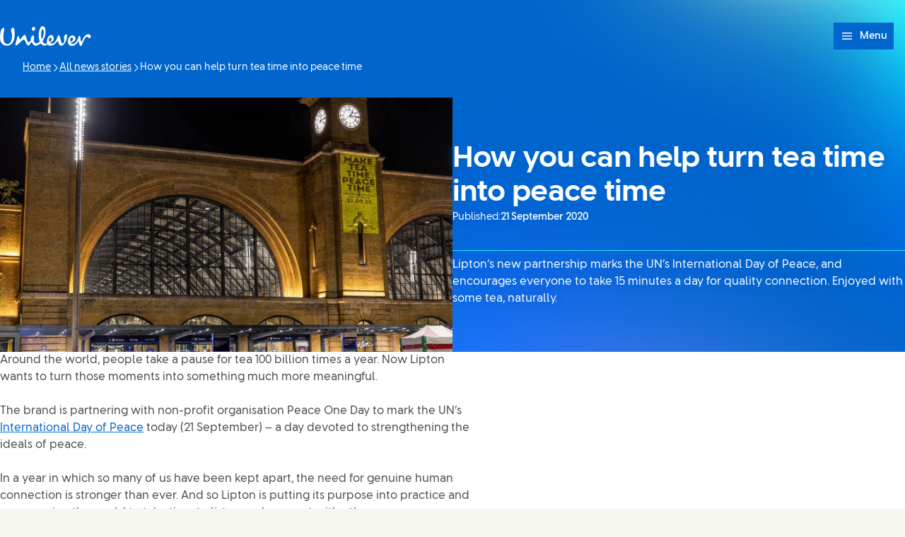

--- FILE ---
content_type: text/html; charset=utf-8
request_url: https://www.unilever.com/news/news-search/2020/how-you-can-help-turn-tea-time-into-peace-time/
body_size: 22359
content:
<!DOCTYPE html><html lang="en" dir="ltr" class="no-js"> <head><meta charset="UTF-8"><meta name="viewport" content="width=device-width, initial-scale=1.0"><link rel="preconnect" href="https://cdn.cookielaw.org"><script src="https://cdn.cookielaw.org/scripttemplates/otSDKStub.js" data-domain-script="ee18b87b-4b88-44d8-91d8-6066f62c910e" data-document-language="true" async data-testid="ush-c-cookie-controls-ot-stub"></script><script type="module" src="/assets/UshLayoutHelpers.astro_astro_type_script_index_0_lang.B9Lr3r_-.js"></script><script type="module" src="/assets/UshScrollbarWidth.astro_astro_type_script_index_0_lang.CLrn4ZzK.js"></script><link rel="canonical" href="https://www.unilever.com/news/news-search/2020/how-you-can-help-turn-tea-time-into-peace-time/"><link rel="preload" href="/assets/UnileverDesireRegular.A9PaIzz5.woff2" as="font" type="font/woff2" crossorigin><link rel="preload" href="/assets/UnileverDesireBold.D1YY3pwG.woff2" as="font" type="font/woff2" crossorigin><meta name="description" content="Lipton’s new partnership marks the UN’s International Day of Peace, and encourages everyone to take 15 minutes a day for quality connection."><title>How you can help turn tea time into peace time | Unilever</title><link rel="apple-touch-icon" sizes="180x180" href="/apple-touch-icon.png"><link rel="icon" type="image/png" href="/favicon.png"><link rel="icon" type="image/svg+xml" href="/favicon.svg"><link rel="manifest" href="/site.webmanifest"><link rel="mask-icon" href="/mask-icon.svg" color="#0066CC"><meta name="msapplication-TileColor" content="#FFFFFF"><meta name="theme-color" content="#0066CC"><meta data-hid="og:type" name="og:type" property="og:type" content="website"><meta data-hid="og:site_name" property="og:site_name" content="Unilever"><meta data-hid="og:title" property="og:title" content="How you can help turn tea time into peace time | Unilever"><meta data-hid="og:description" property="og:description" content="Lipton’s new partnership marks the UN’s International Day of Peace, and encourages everyone to take 15 minutes a day for quality connection."><meta data-hid="og:url" property="og:url" content="https://www.unilever.com/news/news-search/2020/how-you-can-help-turn-tea-time-into-peace-time/"><meta data-hid="og:image" property="og:image" content="https://www.unilever.com/content-images/92ui5egz/production/b6a651efd29007f7374916f0596d405f40dc85a4-1440x850.jpg?rect=0,47,1440,756&w=1200&h=630&fm=jpg"><meta data-hid="og:image:alt" property="og:image:alt" content="How you can help turn tea time into peace time | Unilever"><script type="application/ld+json">{"@context":"https://schema.org","author":{"@type":"Organization","name":"Unilever PLC","url":"https://www.unilever.com"},"publisher":{"@type":"Organization","name":"Unilever PLC","logo":{"@type":"ImageObject","url":"https://www.unilever.com/apple-touch-icon.png"}},"@type":"NewsArticle","mainEntityOfPage":{"@type":"WebPage","@id":"https://www.unilever.com/news/news-search/2020/how-you-can-help-turn-tea-time-into-peace-time/"},"headline":"How you can help turn tea time into peace time","description":"Lipton’s new partnership marks the UN’s International Day of Peace, and encourages everyone to take 15 minutes a day for quality connection.","image":"/content-images/92ui5egz/production/b6a651efd29007f7374916f0596d405f40dc85a4-1440x850.jpg?rect=0,47,1440,756&w=1200&h=630&fm=jpg","datePublished":"2020-09-21","dateModified":"2023-09-07T16:36:54Z","shareUrl":"https://www.unilever.com/news/news-search/2020/how-you-can-help-turn-tea-time-into-peace-time/"}</script><link rel="dns-prefetch" href="https://www.googletagmanager.com"><link rel="dns-prefetch" href="https://www.google-analytics.com"><link rel="stylesheet" href="/assets/_path_.qcHG9DsD.css">
<link rel="stylesheet" href="/assets/_path_.BVo1c9wN.css">
<link rel="stylesheet" href="/assets/_path_.C8NjH88l.css">
<link rel="stylesheet" href="/assets/_path_.4Bu5CesM.css"><script type="module" src="/assets/page.BgHEHd8b.js"></script></head> <body> <style>astro-island,astro-slot,astro-static-slot{display:contents}</style><script>(()=>{var e=async t=>{await(await t())()};(self.Astro||(self.Astro={})).only=e;window.dispatchEvent(new Event("astro:only"));})();</script><script>(()=>{var A=Object.defineProperty;var g=(i,o,a)=>o in i?A(i,o,{enumerable:!0,configurable:!0,writable:!0,value:a}):i[o]=a;var d=(i,o,a)=>g(i,typeof o!="symbol"?o+"":o,a);{let i={0:t=>m(t),1:t=>a(t),2:t=>new RegExp(t),3:t=>new Date(t),4:t=>new Map(a(t)),5:t=>new Set(a(t)),6:t=>BigInt(t),7:t=>new URL(t),8:t=>new Uint8Array(t),9:t=>new Uint16Array(t),10:t=>new Uint32Array(t),11:t=>1/0*t},o=t=>{let[l,e]=t;return l in i?i[l](e):void 0},a=t=>t.map(o),m=t=>typeof t!="object"||t===null?t:Object.fromEntries(Object.entries(t).map(([l,e])=>[l,o(e)]));class y extends HTMLElement{constructor(){super(...arguments);d(this,"Component");d(this,"hydrator");d(this,"hydrate",async()=>{var b;if(!this.hydrator||!this.isConnected)return;let e=(b=this.parentElement)==null?void 0:b.closest("astro-island[ssr]");if(e){e.addEventListener("astro:hydrate",this.hydrate,{once:!0});return}let c=this.querySelectorAll("astro-slot"),n={},h=this.querySelectorAll("template[data-astro-template]");for(let r of h){let s=r.closest(this.tagName);s!=null&&s.isSameNode(this)&&(n[r.getAttribute("data-astro-template")||"default"]=r.innerHTML,r.remove())}for(let r of c){let s=r.closest(this.tagName);s!=null&&s.isSameNode(this)&&(n[r.getAttribute("name")||"default"]=r.innerHTML)}let p;try{p=this.hasAttribute("props")?m(JSON.parse(this.getAttribute("props"))):{}}catch(r){let s=this.getAttribute("component-url")||"<unknown>",v=this.getAttribute("component-export");throw v&&(s+=` (export ${v})`),console.error(`[hydrate] Error parsing props for component ${s}`,this.getAttribute("props"),r),r}let u;await this.hydrator(this)(this.Component,p,n,{client:this.getAttribute("client")}),this.removeAttribute("ssr"),this.dispatchEvent(new CustomEvent("astro:hydrate"))});d(this,"unmount",()=>{this.isConnected||this.dispatchEvent(new CustomEvent("astro:unmount"))})}disconnectedCallback(){document.removeEventListener("astro:after-swap",this.unmount),document.addEventListener("astro:after-swap",this.unmount,{once:!0})}connectedCallback(){if(!this.hasAttribute("await-children")||document.readyState==="interactive"||document.readyState==="complete")this.childrenConnectedCallback();else{let e=()=>{document.removeEventListener("DOMContentLoaded",e),c.disconnect(),this.childrenConnectedCallback()},c=new MutationObserver(()=>{var n;((n=this.lastChild)==null?void 0:n.nodeType)===Node.COMMENT_NODE&&this.lastChild.nodeValue==="astro:end"&&(this.lastChild.remove(),e())});c.observe(this,{childList:!0}),document.addEventListener("DOMContentLoaded",e)}}async childrenConnectedCallback(){let e=this.getAttribute("before-hydration-url");e&&await import(e),this.start()}async start(){let e=JSON.parse(this.getAttribute("opts")),c=this.getAttribute("client");if(Astro[c]===void 0){window.addEventListener(`astro:${c}`,()=>this.start(),{once:!0});return}try{await Astro[c](async()=>{let n=this.getAttribute("renderer-url"),[h,{default:p}]=await Promise.all([import(this.getAttribute("component-url")),n?import(n):()=>()=>{}]),u=this.getAttribute("component-export")||"default";if(!u.includes("."))this.Component=h[u];else{this.Component=h;for(let f of u.split("."))this.Component=this.Component[f]}return this.hydrator=p,this.hydrate},e,this)}catch(n){console.error(`[astro-island] Error hydrating ${this.getAttribute("component-url")}`,n)}}attributeChangedCallback(){this.hydrate()}}d(y,"observedAttributes",["props"]),customElements.get("astro-island")||customElements.define("astro-island",y)}})();</script><astro-island uid="Z2jRmYp" component-url="/assets/UshThemeInitializer.C-n0Ry0u.js" component-export="UshThemeInitializer" renderer-url="/assets/client.EklufDsB.js" props="{}" ssr client="only" opts="{&quot;name&quot;:&quot;UshThemeInitializer&quot;,&quot;value&quot;:&quot;vue&quot;}"></astro-island> <script>(()=>{var l=(n,t)=>{let i=async()=>{await(await n())()},e=typeof t.value=="object"?t.value:void 0,s={timeout:e==null?void 0:e.timeout};"requestIdleCallback"in window?window.requestIdleCallback(i,s):setTimeout(i,s.timeout||200)};(self.Astro||(self.Astro={})).idle=l;window.dispatchEvent(new Event("astro:idle"));})();</script><script>(()=>{var e=async t=>{await(await t())()};(self.Astro||(self.Astro={})).load=e;window.dispatchEvent(new Event("astro:load"));})();</script><div class="uol-c-aurora-static uol-c-aurora-static--sky has-background"><div class="uol-c-aurora-static__header" inert aria-hidden="true"></div><div class="uol-c-aurora-static__footer" inert aria-hidden="true"></div><div class="uol-c-aurora-static__content"><!--[--> <div class="uco-l-page" id="page"> <div class="uco-l-base" data-testid="uco-l-base"> <a class="uol-c-button uol-c-button--mid uol-c-button--rounded-sm uol-c-button--rounded uol-c-button--rounded-block-end uco-c-skip uco-c-skip--position-center-block-start" href="#main" data-testid="uco-l-base-skip-to-content"><span class="uol-c-button__label" data-testid="uol-c-button-label">Skip to content <!----><!----></span><!----></a> <astro-island uid="CR45v" prefix="s5" component-url="/assets/UcoHeader.DoE_aBSf.js" component-export="default" renderer-url="/assets/client.EklufDsB.js" props="{&quot;currentPath&quot;:[0,&quot;news/news-search/2020/how-you-can-help-turn-tea-time-into-peace-time&quot;],&quot;menu&quot;:[1,[[0,{&quot;type&quot;:[0,&quot;menuParentLink&quot;],&quot;label&quot;:[0,&quot;Our company&quot;],&quot;title&quot;:[0,&quot;Our company&quot;],&quot;href&quot;:[0,&quot;/our-company/&quot;],&quot;newWindow&quot;:[0],&quot;menuItems&quot;:[1,[[0,{&quot;type&quot;:[0,&quot;menuPromoLink&quot;],&quot;label&quot;:[0,&quot;At a glance&quot;],&quot;title&quot;:[0,&quot;At a glance&quot;],&quot;href&quot;:[0,&quot;/our-company/at-a-glance/&quot;],&quot;newWindow&quot;:[0,null],&quot;image&quot;:[0,{&quot;src&quot;:[0,&quot;/content-images/92ui5egz/production/aed0e76715b584d2eae9b46fcfacabafa0ce7a88-1920x1080.jpg?rect=3,0,1914,1080&amp;w=140&amp;h=79&amp;fit=crop&amp;auto=format&quot;],&quot;alt&quot;:[0,&quot;&quot;],&quot;height&quot;:[0,79],&quot;width&quot;:[0,140],&quot;bgColor&quot;:[0,&quot;#d3c5ac&quot;],&quot;sources&quot;:[1,[[0,{&quot;srcset&quot;:[1,[[0,&quot;/content-images/92ui5egz/production/aed0e76715b584d2eae9b46fcfacabafa0ce7a88-1920x1080.jpg?rect=3,0,1914,1080&amp;w=140&amp;h=79&amp;fit=crop&amp;auto=format 140w&quot;],[0,&quot;/content-images/92ui5egz/production/aed0e76715b584d2eae9b46fcfacabafa0ce7a88-1920x1080.jpg?rect=3,0,1914,1080&amp;w=280&amp;h=158&amp;fit=crop&amp;auto=format 280w&quot;],[0,&quot;/content-images/92ui5egz/production/aed0e76715b584d2eae9b46fcfacabafa0ce7a88-1920x1080.jpg?rect=2,0,1916,1080&amp;w=330&amp;h=186&amp;fit=crop&amp;auto=format 330w&quot;],[0,&quot;/content-images/92ui5egz/production/aed0e76715b584d2eae9b46fcfacabafa0ce7a88-1920x1080.jpg?rect=0,1,1920,1079&amp;w=660&amp;h=371&amp;fit=crop&amp;auto=format 660w&quot;]]],&quot;media&quot;:[0],&quot;sizes&quot;:[0,&quot;(max-width: 64em) 30vw, 330px&quot;]}]]],&quot;loading&quot;:[0],&quot;naturalDimensions&quot;:[0],&quot;cover&quot;:[0],&quot;lqip&quot;:[0]}],&quot;description&quot;:[0,&quot;We are a global consumer goods business, our brands touch billions of lives every day.&quot;],&quot;ariaLabel&quot;:[0,&quot;At a glance (1 of 4)&quot;]}],[0,{&quot;type&quot;:[0,&quot;menuPromoLink&quot;],&quot;label&quot;:[0,&quot;Our leadership&quot;],&quot;title&quot;:[0,&quot;Our leadership&quot;],&quot;href&quot;:[0,&quot;/our-company/our-leadership/&quot;],&quot;newWindow&quot;:[0,null],&quot;image&quot;:[0,{&quot;src&quot;:[0,&quot;/content-images/92ui5egz/production/a38b230aad2d85716ff8216a4ed6d9e5485cecd9-1920x1080.jpg?rect=3,0,1914,1080&amp;w=140&amp;h=79&amp;fit=crop&amp;auto=format&quot;],&quot;alt&quot;:[0,&quot;&quot;],&quot;height&quot;:[0,79],&quot;width&quot;:[0,140],&quot;bgColor&quot;:[0,&quot;#d4c6be&quot;],&quot;sources&quot;:[1,[[0,{&quot;srcset&quot;:[1,[[0,&quot;/content-images/92ui5egz/production/a38b230aad2d85716ff8216a4ed6d9e5485cecd9-1920x1080.jpg?rect=3,0,1914,1080&amp;w=140&amp;h=79&amp;fit=crop&amp;auto=format 140w&quot;],[0,&quot;/content-images/92ui5egz/production/a38b230aad2d85716ff8216a4ed6d9e5485cecd9-1920x1080.jpg?rect=3,0,1914,1080&amp;w=280&amp;h=158&amp;fit=crop&amp;auto=format 280w&quot;],[0,&quot;/content-images/92ui5egz/production/a38b230aad2d85716ff8216a4ed6d9e5485cecd9-1920x1080.jpg?rect=2,0,1916,1080&amp;w=330&amp;h=186&amp;fit=crop&amp;auto=format 330w&quot;],[0,&quot;/content-images/92ui5egz/production/a38b230aad2d85716ff8216a4ed6d9e5485cecd9-1920x1080.jpg?rect=0,1,1920,1079&amp;w=660&amp;h=371&amp;fit=crop&amp;auto=format 660w&quot;]]],&quot;media&quot;:[0],&quot;sizes&quot;:[0,&quot;(max-width: 64em) 30vw, 330px&quot;]}]]],&quot;loading&quot;:[0],&quot;naturalDimensions&quot;:[0],&quot;cover&quot;:[0],&quot;lqip&quot;:[0]}],&quot;description&quot;:[0,&quot;Our international leadership team drives our company, guides our strategy and leads our people.&quot;],&quot;ariaLabel&quot;:[0,&quot;Our leadership (2 of 4)&quot;]}],[0,{&quot;type&quot;:[0,&quot;menuPromoLink&quot;],&quot;label&quot;:[0,&quot;Innovation and R&amp;D&quot;],&quot;title&quot;:[0,&quot;Innovation and R&amp;D&quot;],&quot;href&quot;:[0,&quot;/our-company/innovation-and-rd-at-unilever/&quot;],&quot;newWindow&quot;:[0,null],&quot;image&quot;:[0,{&quot;src&quot;:[0,&quot;/content-images/92ui5egz/production/a703e0e8562d6ba5d9b4038bfeba171144a9ba98-1920x1080.jpg?rect=3,0,1914,1080&amp;w=140&amp;h=79&amp;fit=crop&amp;auto=format&quot;],&quot;alt&quot;:[0,&quot;&quot;],&quot;height&quot;:[0,79],&quot;width&quot;:[0,140],&quot;bgColor&quot;:[0,&quot;#cbac9c&quot;],&quot;sources&quot;:[1,[[0,{&quot;srcset&quot;:[1,[[0,&quot;/content-images/92ui5egz/production/a703e0e8562d6ba5d9b4038bfeba171144a9ba98-1920x1080.jpg?rect=3,0,1914,1080&amp;w=140&amp;h=79&amp;fit=crop&amp;auto=format 140w&quot;],[0,&quot;/content-images/92ui5egz/production/a703e0e8562d6ba5d9b4038bfeba171144a9ba98-1920x1080.jpg?rect=3,0,1914,1080&amp;w=280&amp;h=158&amp;fit=crop&amp;auto=format 280w&quot;],[0,&quot;/content-images/92ui5egz/production/a703e0e8562d6ba5d9b4038bfeba171144a9ba98-1920x1080.jpg?rect=2,0,1916,1080&amp;w=330&amp;h=186&amp;fit=crop&amp;auto=format 330w&quot;],[0,&quot;/content-images/92ui5egz/production/a703e0e8562d6ba5d9b4038bfeba171144a9ba98-1920x1080.jpg?rect=0,1,1920,1079&amp;w=660&amp;h=371&amp;fit=crop&amp;auto=format 660w&quot;]]],&quot;media&quot;:[0],&quot;sizes&quot;:[0,&quot;(max-width: 64em) 30vw, 330px&quot;]}]]],&quot;loading&quot;:[0],&quot;naturalDimensions&quot;:[0],&quot;cover&quot;:[0],&quot;lqip&quot;:[0]}],&quot;description&quot;:[0,&quot;Innovation is at the heart of everything we do within R&amp;D at Unilever.&quot;],&quot;ariaLabel&quot;:[0,&quot;Innovation and R&amp;D (3 of 4)&quot;]}],[0,{&quot;type&quot;:[0,&quot;menuLinkList&quot;],&quot;label&quot;:[0,null],&quot;title&quot;:[0,null],&quot;menuItems&quot;:[1,[[0,{&quot;type&quot;:[0],&quot;label&quot;:[0,&quot;History &amp; Archives&quot;],&quot;title&quot;:[0,&quot;History &amp; Archives&quot;],&quot;href&quot;:[0,&quot;/our-company/our-history-and-archives/&quot;],&quot;newWindow&quot;:[0,null],&quot;menuItems&quot;:[0],&quot;ariaLabel&quot;:[0,&quot;History &amp; Archives (1 of 2)&quot;],&quot;ctaLabel&quot;:[0,&quot;View History &amp; Archives&quot;]}],[0,{&quot;type&quot;:[0],&quot;label&quot;:[0,&quot;Our position on&quot;],&quot;title&quot;:[0,&quot;Our position on&quot;],&quot;href&quot;:[0,&quot;/our-company/our-position-on/&quot;],&quot;newWindow&quot;:[0,null],&quot;menuItems&quot;:[0],&quot;ariaLabel&quot;:[0,&quot;Our position on (2 of 2)&quot;],&quot;ctaLabel&quot;:[0,&quot;View Our position on&quot;]}]]]}]]],&quot;ariaLabel&quot;:[0,&quot;Our company (1 of 7)&quot;],&quot;ctaLabel&quot;:[0,&quot;View Our company&quot;]}],[0,{&quot;type&quot;:[0,&quot;menuParentLink&quot;],&quot;label&quot;:[0,&quot;News&quot;],&quot;title&quot;:[0,&quot;Latest news stories&quot;],&quot;href&quot;:[0,&quot;/news/&quot;],&quot;newWindow&quot;:[0],&quot;menuItems&quot;:[1,[[0,{&quot;type&quot;:[0,&quot;menuPromoLink&quot;],&quot;label&quot;:[0,&quot;All news stories&quot;],&quot;title&quot;:[0,&quot;All news stories&quot;],&quot;href&quot;:[0,&quot;/news/news-search/&quot;],&quot;newWindow&quot;:[0,null],&quot;image&quot;:[0,{&quot;src&quot;:[0,&quot;/content-images/92ui5egz/production/73f655c74664fcdc40630284f6146c5263e774d1-1920x1080.jpg?rect=3,0,1914,1080&amp;w=140&amp;h=79&amp;fit=crop&amp;auto=format&quot;],&quot;alt&quot;:[0,&quot;&quot;],&quot;height&quot;:[0,79],&quot;width&quot;:[0,140],&quot;bgColor&quot;:[0,&quot;#9ebad0&quot;],&quot;sources&quot;:[1,[[0,{&quot;srcset&quot;:[1,[[0,&quot;/content-images/92ui5egz/production/73f655c74664fcdc40630284f6146c5263e774d1-1920x1080.jpg?rect=3,0,1914,1080&amp;w=140&amp;h=79&amp;fit=crop&amp;auto=format 140w&quot;],[0,&quot;/content-images/92ui5egz/production/73f655c74664fcdc40630284f6146c5263e774d1-1920x1080.jpg?rect=3,0,1914,1080&amp;w=280&amp;h=158&amp;fit=crop&amp;auto=format 280w&quot;],[0,&quot;/content-images/92ui5egz/production/73f655c74664fcdc40630284f6146c5263e774d1-1920x1080.jpg?rect=2,0,1916,1080&amp;w=330&amp;h=186&amp;fit=crop&amp;auto=format 330w&quot;],[0,&quot;/content-images/92ui5egz/production/73f655c74664fcdc40630284f6146c5263e774d1-1920x1080.jpg?rect=0,1,1920,1079&amp;w=660&amp;h=371&amp;fit=crop&amp;auto=format 660w&quot;]]],&quot;media&quot;:[0],&quot;sizes&quot;:[0,&quot;(max-width: 64em) 30vw, 330px&quot;]}]]],&quot;loading&quot;:[0],&quot;naturalDimensions&quot;:[0],&quot;cover&quot;:[0],&quot;lqip&quot;:[0]}],&quot;description&quot;:[0,&quot;View our latest news, with options to search by topic or date.&quot;],&quot;ariaLabel&quot;:[0,&quot;All news stories (1 of 3)&quot;]}],[0,{&quot;type&quot;:[0,&quot;menuPromoLink&quot;],&quot;label&quot;:[0,&quot;Press and media&quot;],&quot;title&quot;:[0,&quot;Press and media&quot;],&quot;href&quot;:[0,&quot;/news/press-and-media/&quot;],&quot;newWindow&quot;:[0,null],&quot;image&quot;:[0,{&quot;src&quot;:[0,&quot;/content-images/92ui5egz/production/e7cf3aa259f336647b5b0315d9fce1f61e29c6f0-1920x1080.jpg?rect=3,0,1914,1080&amp;w=140&amp;h=79&amp;fit=crop&amp;auto=format&quot;],&quot;alt&quot;:[0,&quot;&quot;],&quot;height&quot;:[0,79],&quot;width&quot;:[0,140],&quot;bgColor&quot;:[0,&quot;#cec6b1&quot;],&quot;sources&quot;:[1,[[0,{&quot;srcset&quot;:[1,[[0,&quot;/content-images/92ui5egz/production/e7cf3aa259f336647b5b0315d9fce1f61e29c6f0-1920x1080.jpg?rect=3,0,1914,1080&amp;w=140&amp;h=79&amp;fit=crop&amp;auto=format 140w&quot;],[0,&quot;/content-images/92ui5egz/production/e7cf3aa259f336647b5b0315d9fce1f61e29c6f0-1920x1080.jpg?rect=3,0,1914,1080&amp;w=280&amp;h=158&amp;fit=crop&amp;auto=format 280w&quot;],[0,&quot;/content-images/92ui5egz/production/e7cf3aa259f336647b5b0315d9fce1f61e29c6f0-1920x1080.jpg?rect=2,0,1916,1080&amp;w=330&amp;h=186&amp;fit=crop&amp;auto=format 330w&quot;],[0,&quot;/content-images/92ui5egz/production/e7cf3aa259f336647b5b0315d9fce1f61e29c6f0-1920x1080.jpg?rect=0,1,1920,1079&amp;w=660&amp;h=371&amp;fit=crop&amp;auto=format 660w&quot;]]],&quot;media&quot;:[0],&quot;sizes&quot;:[0,&quot;(max-width: 64em) 30vw, 330px&quot;]}]]],&quot;loading&quot;:[0],&quot;naturalDimensions&quot;:[0],&quot;cover&quot;:[0],&quot;lqip&quot;:[0]}],&quot;description&quot;:[0,&quot;See the very latest from our press desk, plus media assets and contact details.&quot;],&quot;ariaLabel&quot;:[0,&quot;Press and media (2 of 3)&quot;]}],[0,{&quot;type&quot;:[0,&quot;menuPromoLink&quot;],&quot;label&quot;:[0,&quot;Sign up for alerts from Unilever&quot;],&quot;title&quot;:[0,&quot;Sign up for alerts from Unilever&quot;],&quot;href&quot;:[0,&quot;/news/sign-up-for-alerts/&quot;],&quot;newWindow&quot;:[0,null],&quot;image&quot;:[0,{&quot;src&quot;:[0,&quot;/content-images/92ui5egz/production/593205848c286aef8acae33c14d180ed75267188-1920x1080.jpg?rect=3,0,1914,1080&amp;w=140&amp;h=79&amp;fit=crop&amp;auto=format&quot;],&quot;alt&quot;:[0,&quot;&quot;],&quot;height&quot;:[0,79],&quot;width&quot;:[0,140],&quot;bgColor&quot;:[0,&quot;#c7ac97&quot;],&quot;sources&quot;:[1,[[0,{&quot;srcset&quot;:[1,[[0,&quot;/content-images/92ui5egz/production/593205848c286aef8acae33c14d180ed75267188-1920x1080.jpg?rect=3,0,1914,1080&amp;w=140&amp;h=79&amp;fit=crop&amp;auto=format 140w&quot;],[0,&quot;/content-images/92ui5egz/production/593205848c286aef8acae33c14d180ed75267188-1920x1080.jpg?rect=3,0,1914,1080&amp;w=280&amp;h=158&amp;fit=crop&amp;auto=format 280w&quot;],[0,&quot;/content-images/92ui5egz/production/593205848c286aef8acae33c14d180ed75267188-1920x1080.jpg?rect=2,0,1916,1080&amp;w=330&amp;h=186&amp;fit=crop&amp;auto=format 330w&quot;],[0,&quot;/content-images/92ui5egz/production/593205848c286aef8acae33c14d180ed75267188-1920x1080.jpg?rect=0,1,1920,1079&amp;w=660&amp;h=371&amp;fit=crop&amp;auto=format 660w&quot;]]],&quot;media&quot;:[0],&quot;sizes&quot;:[0,&quot;(max-width: 64em) 30vw, 330px&quot;]}]]],&quot;loading&quot;:[0],&quot;naturalDimensions&quot;:[0],&quot;cover&quot;:[0],&quot;lqip&quot;:[0]}],&quot;description&quot;:[0,&quot;Be the first to hear about our press releases, features and articles.&quot;],&quot;ariaLabel&quot;:[0,&quot;Sign up for alerts from Unilever (3 of 3)&quot;]}]]],&quot;ariaLabel&quot;:[0,&quot;Latest news stories (2 of 7)&quot;],&quot;ctaLabel&quot;:[0,&quot;View Latest news stories&quot;]}],[0,{&quot;type&quot;:[0,&quot;menuParentLink&quot;],&quot;label&quot;:[0,&quot;Brands&quot;],&quot;title&quot;:[0,&quot;Brands&quot;],&quot;href&quot;:[0,&quot;/brands/&quot;],&quot;newWindow&quot;:[0],&quot;menuItems&quot;:[1,[[0,{&quot;type&quot;:[0,&quot;menuLinkList&quot;],&quot;label&quot;:[0,&quot;Our Business Groups&quot;],&quot;title&quot;:[0,&quot;Our Business Groups&quot;],&quot;menuItems&quot;:[1,[[0,{&quot;type&quot;:[0],&quot;label&quot;:[0,&quot;Beauty &amp; Wellbeing&quot;],&quot;title&quot;:[0,&quot;Beauty &amp; Wellbeing&quot;],&quot;href&quot;:[0,&quot;/brands/beauty-wellbeing/&quot;],&quot;newWindow&quot;:[0,null],&quot;menuItems&quot;:[0],&quot;ariaLabel&quot;:[0,&quot;Beauty &amp; Wellbeing (1 of 4)&quot;],&quot;ctaLabel&quot;:[0,&quot;View Beauty &amp; Wellbeing&quot;]}],[0,{&quot;type&quot;:[0],&quot;label&quot;:[0,&quot;Personal Care&quot;],&quot;title&quot;:[0,&quot;Personal Care&quot;],&quot;href&quot;:[0,&quot;/brands/personal-care/&quot;],&quot;newWindow&quot;:[0,null],&quot;menuItems&quot;:[0],&quot;ariaLabel&quot;:[0,&quot;Personal Care (2 of 4)&quot;],&quot;ctaLabel&quot;:[0,&quot;View Personal Care&quot;]}],[0,{&quot;type&quot;:[0],&quot;label&quot;:[0,&quot;Home Care&quot;],&quot;title&quot;:[0,&quot;Home Care&quot;],&quot;href&quot;:[0,&quot;/brands/home-care/&quot;],&quot;newWindow&quot;:[0,null],&quot;menuItems&quot;:[0],&quot;ariaLabel&quot;:[0,&quot;Home Care (3 of 4)&quot;],&quot;ctaLabel&quot;:[0,&quot;View Home Care&quot;]}],[0,{&quot;type&quot;:[0],&quot;label&quot;:[0,&quot;Foods&quot;],&quot;title&quot;:[0,&quot;Foods&quot;],&quot;href&quot;:[0,&quot;/brands/foods/&quot;],&quot;newWindow&quot;:[0,null],&quot;menuItems&quot;:[0],&quot;ariaLabel&quot;:[0,&quot;Foods (4 of 4)&quot;],&quot;ctaLabel&quot;:[0,&quot;View Foods&quot;]}]]]}],[0,{&quot;type&quot;:[0,&quot;menuPromoLink&quot;],&quot;label&quot;:[0,&quot;Our brands&quot;],&quot;title&quot;:[0,&quot;Our brands&quot;],&quot;href&quot;:[0,&quot;/brands/all-brands/&quot;],&quot;newWindow&quot;:[0,null],&quot;image&quot;:[0,{&quot;src&quot;:[0,&quot;/content-images/92ui5egz/production/017a61f0916edda6539cac89ea82b5f77e1bc5e5-1920x1080.jpg?rect=3,0,1914,1080&amp;w=140&amp;h=79&amp;fit=crop&amp;auto=format&quot;],&quot;alt&quot;:[0,&quot;&quot;],&quot;height&quot;:[0,79],&quot;width&quot;:[0,140],&quot;bgColor&quot;:[0,&quot;#dccfbb&quot;],&quot;sources&quot;:[1,[[0,{&quot;srcset&quot;:[1,[[0,&quot;/content-images/92ui5egz/production/017a61f0916edda6539cac89ea82b5f77e1bc5e5-1920x1080.jpg?rect=3,0,1914,1080&amp;w=140&amp;h=79&amp;fit=crop&amp;auto=format 140w&quot;],[0,&quot;/content-images/92ui5egz/production/017a61f0916edda6539cac89ea82b5f77e1bc5e5-1920x1080.jpg?rect=3,0,1914,1080&amp;w=280&amp;h=158&amp;fit=crop&amp;auto=format 280w&quot;],[0,&quot;/content-images/92ui5egz/production/017a61f0916edda6539cac89ea82b5f77e1bc5e5-1920x1080.jpg?rect=2,0,1916,1080&amp;w=330&amp;h=186&amp;fit=crop&amp;auto=format 330w&quot;],[0,&quot;/content-images/92ui5egz/production/017a61f0916edda6539cac89ea82b5f77e1bc5e5-1920x1080.jpg?rect=0,1,1920,1079&amp;w=660&amp;h=371&amp;fit=crop&amp;auto=format 660w&quot;]]],&quot;media&quot;:[0],&quot;sizes&quot;:[0,&quot;(max-width: 64em) 30vw, 330px&quot;]}]]],&quot;loading&quot;:[0],&quot;naturalDimensions&quot;:[0],&quot;cover&quot;:[0],&quot;lqip&quot;:[0]}],&quot;description&quot;:[0,&quot;Led by our 30 Power Brands, our brands are meeting consumers’ daily needs, from household staples to premium indulgence.&quot;],&quot;ariaLabel&quot;:[0,&quot;Our brands (2 of 3)&quot;]}],[0,{&quot;type&quot;:[0,&quot;menuPromoLink&quot;],&quot;label&quot;:[0,&quot;What&#39;s in our products?&quot;],&quot;title&quot;:[0,&quot;What&#39;s in our products?&quot;],&quot;href&quot;:[0,&quot;/brands/whats-in-our-products/&quot;],&quot;newWindow&quot;:[0,null],&quot;image&quot;:[0,{&quot;src&quot;:[0,&quot;/content-images/92ui5egz/production/5febdcec130629e1797590d9e73cfd0bded73ea9-1080x606.jpg?rect=3,0,1074,606&amp;w=140&amp;h=79&amp;fit=crop&amp;auto=format&quot;],&quot;alt&quot;:[0,&quot;&quot;],&quot;height&quot;:[0,79],&quot;width&quot;:[0,140],&quot;bgColor&quot;:[0,&quot;#bfd1d2&quot;],&quot;sources&quot;:[1,[[0,{&quot;srcset&quot;:[1,[[0,&quot;/content-images/92ui5egz/production/5febdcec130629e1797590d9e73cfd0bded73ea9-1080x606.jpg?rect=3,0,1074,606&amp;w=140&amp;h=79&amp;fit=crop&amp;auto=format 140w&quot;],[0,&quot;/content-images/92ui5egz/production/5febdcec130629e1797590d9e73cfd0bded73ea9-1080x606.jpg?rect=3,0,1074,606&amp;w=280&amp;h=158&amp;fit=crop&amp;auto=format 280w&quot;],[0,&quot;/content-images/92ui5egz/production/5febdcec130629e1797590d9e73cfd0bded73ea9-1080x606.jpg?rect=3,0,1075,606&amp;w=330&amp;h=186&amp;fit=crop&amp;auto=format 330w&quot;],[0,&quot;/content-images/92ui5egz/production/5febdcec130629e1797590d9e73cfd0bded73ea9-1080x606.jpg?rect=1,0,1078,606&amp;w=660&amp;h=371&amp;fit=crop&amp;auto=format 660w&quot;]]],&quot;media&quot;:[0],&quot;sizes&quot;:[0,&quot;(max-width: 64em) 30vw, 330px&quot;]}]]],&quot;loading&quot;:[0],&quot;naturalDimensions&quot;:[0],&quot;cover&quot;:[0],&quot;lqip&quot;:[0]}],&quot;description&quot;:[0,&quot;Discover the ingredients in our home, beauty and personal care products.&quot;],&quot;ariaLabel&quot;:[0,&quot;What&#39;s in our products? (3 of 3)&quot;]}]]],&quot;ariaLabel&quot;:[0,&quot;Brands (3 of 7)&quot;],&quot;ctaLabel&quot;:[0,&quot;View Brands&quot;]}],[0,{&quot;type&quot;:[0,&quot;menuParentLink&quot;],&quot;label&quot;:[0,&quot;Sustainability&quot;],&quot;title&quot;:[0,&quot;Sustainability&quot;],&quot;href&quot;:[0,&quot;/sustainability/&quot;],&quot;newWindow&quot;:[0],&quot;menuItems&quot;:[1,[[0,{&quot;type&quot;:[0,&quot;menuPromoLink&quot;],&quot;label&quot;:[0,&quot;Climate&quot;],&quot;title&quot;:[0,&quot;Climate&quot;],&quot;href&quot;:[0,&quot;/sustainability/climate/&quot;],&quot;newWindow&quot;:[0,null],&quot;image&quot;:[0,{&quot;src&quot;:[0,&quot;/content-images/92ui5egz/production/396a5d1fc098b540794e58153fcdb609a233fb2c-1920x1080.png?rect=6,0,1914,1080&amp;w=140&amp;h=79&amp;fit=crop&amp;auto=format&quot;],&quot;alt&quot;:[0,&quot;&quot;],&quot;height&quot;:[0,79],&quot;width&quot;:[0,140],&quot;bgColor&quot;:[0,&quot;#d0bda5&quot;],&quot;sources&quot;:[1,[[0,{&quot;srcset&quot;:[1,[[0,&quot;/content-images/92ui5egz/production/396a5d1fc098b540794e58153fcdb609a233fb2c-1920x1080.png?rect=6,0,1914,1080&amp;w=140&amp;h=79&amp;fit=crop&amp;auto=format 140w&quot;],[0,&quot;/content-images/92ui5egz/production/396a5d1fc098b540794e58153fcdb609a233fb2c-1920x1080.png?rect=6,0,1914,1080&amp;w=280&amp;h=158&amp;fit=crop&amp;auto=format 280w&quot;],[0,&quot;/content-images/92ui5egz/production/396a5d1fc098b540794e58153fcdb609a233fb2c-1920x1080.png?rect=4,0,1916,1080&amp;w=330&amp;h=186&amp;fit=crop&amp;auto=format 330w&quot;],[0,&quot;/content-images/92ui5egz/production/396a5d1fc098b540794e58153fcdb609a233fb2c-1920x1080.png?rect=0,1,1920,1079&amp;w=660&amp;h=371&amp;fit=crop&amp;auto=format 660w&quot;]]],&quot;media&quot;:[0],&quot;sizes&quot;:[0,&quot;(max-width: 64em) 30vw, 330px&quot;]}]]],&quot;loading&quot;:[0],&quot;naturalDimensions&quot;:[0],&quot;cover&quot;:[0],&quot;lqip&quot;:[0]}],&quot;description&quot;:[0,&quot;The world must move further, faster to avoid the worst effects of climate change.&quot;],&quot;ariaLabel&quot;:[0,&quot;Climate (1 of 5)&quot;]}],[0,{&quot;type&quot;:[0,&quot;menuPromoLink&quot;],&quot;label&quot;:[0,&quot;Nature&quot;],&quot;title&quot;:[0,&quot;Nature&quot;],&quot;href&quot;:[0,&quot;/sustainability/nature/&quot;],&quot;newWindow&quot;:[0,null],&quot;image&quot;:[0,{&quot;src&quot;:[0,&quot;/content-images/92ui5egz/production/1111450e87a6e8501c1669a46ce93f3a5d1c60b0-1920x1080.png?rect=3,0,1914,1080&amp;w=140&amp;h=79&amp;fit=crop&amp;auto=format&quot;],&quot;alt&quot;:[0,&quot;&quot;],&quot;height&quot;:[0,79],&quot;width&quot;:[0,140],&quot;bgColor&quot;:[0,&quot;#b1c0a4&quot;],&quot;sources&quot;:[1,[[0,{&quot;srcset&quot;:[1,[[0,&quot;/content-images/92ui5egz/production/1111450e87a6e8501c1669a46ce93f3a5d1c60b0-1920x1080.png?rect=3,0,1914,1080&amp;w=140&amp;h=79&amp;fit=crop&amp;auto=format 140w&quot;],[0,&quot;/content-images/92ui5egz/production/1111450e87a6e8501c1669a46ce93f3a5d1c60b0-1920x1080.png?rect=3,0,1914,1080&amp;w=280&amp;h=158&amp;fit=crop&amp;auto=format 280w&quot;],[0,&quot;/content-images/92ui5egz/production/1111450e87a6e8501c1669a46ce93f3a5d1c60b0-1920x1080.png?rect=2,0,1916,1080&amp;w=330&amp;h=186&amp;fit=crop&amp;auto=format 330w&quot;],[0,&quot;/content-images/92ui5egz/production/1111450e87a6e8501c1669a46ce93f3a5d1c60b0-1920x1080.png?rect=0,1,1920,1079&amp;w=660&amp;h=371&amp;fit=crop&amp;auto=format 660w&quot;]]],&quot;media&quot;:[0],&quot;sizes&quot;:[0,&quot;(max-width: 64em) 30vw, 330px&quot;]}]]],&quot;loading&quot;:[0],&quot;naturalDimensions&quot;:[0],&quot;cover&quot;:[0],&quot;lqip&quot;:[0]}],&quot;description&quot;:[0,&quot;We’re committed to contributing to the protection and regeneration of nature, within and beyond our value chain.&quot;],&quot;ariaLabel&quot;:[0,&quot;Nature (2 of 5)&quot;]}],[0,{&quot;type&quot;:[0,&quot;menuPromoLink&quot;],&quot;label&quot;:[0,&quot;Plastics&quot;],&quot;title&quot;:[0,&quot;Plastics&quot;],&quot;href&quot;:[0,&quot;/sustainability/plastics/&quot;],&quot;newWindow&quot;:[0,null],&quot;image&quot;:[0,{&quot;src&quot;:[0,&quot;/content-images/92ui5egz/production/450c2262d71b29e5312b133233a64172afeeb65a-1920x1080.png?rect=6,0,1914,1080&amp;w=140&amp;h=79&amp;fit=crop&amp;auto=format&quot;],&quot;alt&quot;:[0,&quot;&quot;],&quot;height&quot;:[0,79],&quot;width&quot;:[0,140],&quot;bgColor&quot;:[0,&quot;#caa09c&quot;],&quot;sources&quot;:[1,[[0,{&quot;srcset&quot;:[1,[[0,&quot;/content-images/92ui5egz/production/450c2262d71b29e5312b133233a64172afeeb65a-1920x1080.png?rect=6,0,1914,1080&amp;w=140&amp;h=79&amp;fit=crop&amp;auto=format 140w&quot;],[0,&quot;/content-images/92ui5egz/production/450c2262d71b29e5312b133233a64172afeeb65a-1920x1080.png?rect=6,0,1914,1080&amp;w=280&amp;h=158&amp;fit=crop&amp;auto=format 280w&quot;],[0,&quot;/content-images/92ui5egz/production/450c2262d71b29e5312b133233a64172afeeb65a-1920x1080.png?rect=4,0,1916,1080&amp;w=330&amp;h=186&amp;fit=crop&amp;auto=format 330w&quot;],[0,&quot;/content-images/92ui5egz/production/450c2262d71b29e5312b133233a64172afeeb65a-1920x1080.png?rect=0,1,1920,1079&amp;w=660&amp;h=371&amp;fit=crop&amp;auto=format 660w&quot;]]],&quot;media&quot;:[0],&quot;sizes&quot;:[0,&quot;(max-width: 64em) 30vw, 330px&quot;]}]]],&quot;loading&quot;:[0],&quot;naturalDimensions&quot;:[0],&quot;cover&quot;:[0],&quot;lqip&quot;:[0]}],&quot;description&quot;:[0,&quot;Given the size of the plastics challenge, we’re using our innovation capabilities to find new, scalable solutions.&quot;],&quot;ariaLabel&quot;:[0,&quot;Plastics (3 of 5)&quot;]}],[0,{&quot;type&quot;:[0,&quot;menuPromoLink&quot;],&quot;label&quot;:[0,&quot;Livelihoods&quot;],&quot;title&quot;:[0,&quot;Livelihoods&quot;],&quot;href&quot;:[0,&quot;/sustainability/livelihoods/&quot;],&quot;newWindow&quot;:[0,null],&quot;image&quot;:[0,{&quot;src&quot;:[0,&quot;/content-images/92ui5egz/production/9e71f1877c02764d91036449e49fc0b4ac980aab-1920x1080.png?rect=6,0,1914,1080&amp;w=140&amp;h=79&amp;fit=crop&amp;auto=format&quot;],&quot;alt&quot;:[0,&quot;&quot;],&quot;height&quot;:[0,79],&quot;width&quot;:[0,140],&quot;bgColor&quot;:[0,&quot;#a4d1c9&quot;],&quot;sources&quot;:[1,[[0,{&quot;srcset&quot;:[1,[[0,&quot;/content-images/92ui5egz/production/9e71f1877c02764d91036449e49fc0b4ac980aab-1920x1080.png?rect=6,0,1914,1080&amp;w=140&amp;h=79&amp;fit=crop&amp;auto=format 140w&quot;],[0,&quot;/content-images/92ui5egz/production/9e71f1877c02764d91036449e49fc0b4ac980aab-1920x1080.png?rect=6,0,1914,1080&amp;w=280&amp;h=158&amp;fit=crop&amp;auto=format 280w&quot;],[0,&quot;/content-images/92ui5egz/production/9e71f1877c02764d91036449e49fc0b4ac980aab-1920x1080.png?rect=4,0,1916,1080&amp;w=330&amp;h=186&amp;fit=crop&amp;auto=format 330w&quot;],[0,&quot;/content-images/92ui5egz/production/9e71f1877c02764d91036449e49fc0b4ac980aab-1920x1080.png?rect=0,1,1920,1079&amp;w=660&amp;h=371&amp;fit=crop&amp;auto=format 660w&quot;]]],&quot;media&quot;:[0],&quot;sizes&quot;:[0,&quot;(max-width: 64em) 30vw, 330px&quot;]}]]],&quot;loading&quot;:[0],&quot;naturalDimensions&quot;:[0],&quot;cover&quot;:[0],&quot;lqip&quot;:[0]}],&quot;description&quot;:[0,&quot;We’re working to improve the livelihoods of people in our global value chain.&quot;],&quot;ariaLabel&quot;:[0,&quot;Livelihoods (4 of 5)&quot;]}],[0,{&quot;type&quot;:[0,&quot;menuPromoLink&quot;],&quot;label&quot;:[0,&quot;Responsible business&quot;],&quot;title&quot;:[0,&quot;Responsible business&quot;],&quot;href&quot;:[0,&quot;/sustainability/responsible-business/&quot;],&quot;newWindow&quot;:[0,null],&quot;image&quot;:[0,{&quot;src&quot;:[0,&quot;/content-images/92ui5egz/production/2dedc97ad25a16661756af12efba34aa4c0718b9-1920x1080.jpg?rect=3,0,1914,1080&amp;w=140&amp;h=79&amp;fit=crop&amp;auto=format&quot;],&quot;alt&quot;:[0,&quot;&quot;],&quot;height&quot;:[0,79],&quot;width&quot;:[0,140],&quot;bgColor&quot;:[0,&quot;#d9c3ba&quot;],&quot;sources&quot;:[1,[[0,{&quot;srcset&quot;:[1,[[0,&quot;/content-images/92ui5egz/production/2dedc97ad25a16661756af12efba34aa4c0718b9-1920x1080.jpg?rect=3,0,1914,1080&amp;w=140&amp;h=79&amp;fit=crop&amp;auto=format 140w&quot;],[0,&quot;/content-images/92ui5egz/production/2dedc97ad25a16661756af12efba34aa4c0718b9-1920x1080.jpg?rect=3,0,1914,1080&amp;w=280&amp;h=158&amp;fit=crop&amp;auto=format 280w&quot;],[0,&quot;/content-images/92ui5egz/production/2dedc97ad25a16661756af12efba34aa4c0718b9-1920x1080.jpg?rect=2,0,1916,1080&amp;w=330&amp;h=186&amp;fit=crop&amp;auto=format 330w&quot;],[0,&quot;/content-images/92ui5egz/production/2dedc97ad25a16661756af12efba34aa4c0718b9-1920x1080.jpg?rect=0,1,1920,1079&amp;w=660&amp;h=371&amp;fit=crop&amp;auto=format 660w&quot;]]],&quot;media&quot;:[0],&quot;sizes&quot;:[0,&quot;(max-width: 64em) 30vw, 330px&quot;]}]]],&quot;loading&quot;:[0],&quot;naturalDimensions&quot;:[0],&quot;cover&quot;:[0],&quot;lqip&quot;:[0]}],&quot;description&quot;:[0,&quot;Our progress and reporting on issues such as human rights, equity, diversity and inclusion, and safety.&quot;],&quot;ariaLabel&quot;:[0,&quot;Responsible business (5 of 5)&quot;]}]]],&quot;ariaLabel&quot;:[0,&quot;Sustainability (4 of 7)&quot;],&quot;ctaLabel&quot;:[0,&quot;View Sustainability&quot;]}],[0,{&quot;type&quot;:[0,&quot;menuParentLink&quot;],&quot;label&quot;:[0,&quot;Suppliers&quot;],&quot;title&quot;:[0,&quot;Suppliers&quot;],&quot;href&quot;:[0,&quot;/suppliers/&quot;],&quot;newWindow&quot;:[0],&quot;menuItems&quot;:[1,[[0,{&quot;type&quot;:[0,&quot;menuPromoLink&quot;],&quot;label&quot;:[0,&quot;Becoming a Unilever supplier&quot;],&quot;title&quot;:[0,&quot;Becoming a Unilever supplier&quot;],&quot;href&quot;:[0,&quot;/suppliers/becoming-a-unilever-supplier/&quot;],&quot;newWindow&quot;:[0,null],&quot;image&quot;:[0,{&quot;src&quot;:[0,&quot;/content-images/92ui5egz/production/8677e5111dad12935a27d7a2d8b44508228099a6-1920x1080.jpg?rect=3,0,1914,1080&amp;w=140&amp;h=79&amp;fit=crop&amp;auto=format&quot;],&quot;alt&quot;:[0,&quot;&quot;],&quot;height&quot;:[0,79],&quot;width&quot;:[0,140],&quot;bgColor&quot;:[0,&quot;#bda299&quot;],&quot;sources&quot;:[1,[[0,{&quot;srcset&quot;:[1,[[0,&quot;/content-images/92ui5egz/production/8677e5111dad12935a27d7a2d8b44508228099a6-1920x1080.jpg?rect=3,0,1914,1080&amp;w=140&amp;h=79&amp;fit=crop&amp;auto=format 140w&quot;],[0,&quot;/content-images/92ui5egz/production/8677e5111dad12935a27d7a2d8b44508228099a6-1920x1080.jpg?rect=3,0,1914,1080&amp;w=280&amp;h=158&amp;fit=crop&amp;auto=format 280w&quot;],[0,&quot;/content-images/92ui5egz/production/8677e5111dad12935a27d7a2d8b44508228099a6-1920x1080.jpg?rect=2,0,1916,1080&amp;w=330&amp;h=186&amp;fit=crop&amp;auto=format 330w&quot;],[0,&quot;/content-images/92ui5egz/production/8677e5111dad12935a27d7a2d8b44508228099a6-1920x1080.jpg?rect=0,1,1920,1079&amp;w=660&amp;h=371&amp;fit=crop&amp;auto=format 660w&quot;]]],&quot;media&quot;:[0],&quot;sizes&quot;:[0,&quot;(max-width: 64em) 30vw, 330px&quot;]}]]],&quot;loading&quot;:[0],&quot;naturalDimensions&quot;:[0],&quot;cover&quot;:[0],&quot;lqip&quot;:[0]}],&quot;description&quot;:[0,&quot;We want to work with partners who share our purpose and values. See what’s involved.&quot;],&quot;ariaLabel&quot;:[0,&quot;Becoming a Unilever supplier (1 of 5)&quot;]}],[0,{&quot;type&quot;:[0,&quot;menuPromoLink&quot;],&quot;label&quot;:[0,&quot;Partner to Win&quot;],&quot;title&quot;:[0,&quot;Partner to Win&quot;],&quot;href&quot;:[0,&quot;/suppliers/partner-to-win-programme/&quot;],&quot;newWindow&quot;:[0,null],&quot;image&quot;:[0,{&quot;src&quot;:[0,&quot;/content-images/92ui5egz/production/c98b23c7619fa5c8b2283a06e387a9226969d551-1920x1080.jpg?rect=3,0,1914,1080&amp;w=140&amp;h=79&amp;fit=crop&amp;auto=format&quot;],&quot;alt&quot;:[0,&quot;&quot;],&quot;height&quot;:[0,79],&quot;width&quot;:[0,140],&quot;bgColor&quot;:[0,&quot;#d3c2a9&quot;],&quot;sources&quot;:[1,[[0,{&quot;srcset&quot;:[1,[[0,&quot;/content-images/92ui5egz/production/c98b23c7619fa5c8b2283a06e387a9226969d551-1920x1080.jpg?rect=3,0,1914,1080&amp;w=140&amp;h=79&amp;fit=crop&amp;auto=format 140w&quot;],[0,&quot;/content-images/92ui5egz/production/c98b23c7619fa5c8b2283a06e387a9226969d551-1920x1080.jpg?rect=3,0,1914,1080&amp;w=280&amp;h=158&amp;fit=crop&amp;auto=format 280w&quot;],[0,&quot;/content-images/92ui5egz/production/c98b23c7619fa5c8b2283a06e387a9226969d551-1920x1080.jpg?rect=2,0,1916,1080&amp;w=330&amp;h=186&amp;fit=crop&amp;auto=format 330w&quot;],[0,&quot;/content-images/92ui5egz/production/c98b23c7619fa5c8b2283a06e387a9226969d551-1920x1080.jpg?rect=0,1,1920,1079&amp;w=660&amp;h=371&amp;fit=crop&amp;auto=format 660w&quot;]]],&quot;media&quot;:[0],&quot;sizes&quot;:[0,&quot;(max-width: 64em) 30vw, 330px&quot;]}]]],&quot;loading&quot;:[0],&quot;naturalDimensions&quot;:[0],&quot;cover&quot;:[0],&quot;lqip&quot;:[0]}],&quot;description&quot;:[0,&quot;Our Partner to Win programme is taking our partnerships to a whole new level.&quot;],&quot;ariaLabel&quot;:[0,&quot;Partner to Win (2 of 5)&quot;]}],[0,{&quot;type&quot;:[0,&quot;menuPromoLink&quot;],&quot;label&quot;:[0,&quot;Living Wage Supplier Programme&quot;],&quot;title&quot;:[0,&quot;Living Wage Supplier Programme&quot;],&quot;href&quot;:[0,&quot;/suppliers/living-wage-supplier-programme/&quot;],&quot;newWindow&quot;:[0,null],&quot;image&quot;:[0,{&quot;src&quot;:[0,&quot;/content-images/92ui5egz/production/4281e06e041af3bbdc4248f83e6f2a0f06990cf4-1920x1080.jpg?rect=3,0,1914,1080&amp;w=140&amp;h=79&amp;fit=crop&amp;auto=format&quot;],&quot;alt&quot;:[0,&quot;&quot;],&quot;height&quot;:[0,79],&quot;width&quot;:[0,140],&quot;bgColor&quot;:[0,&quot;#cfb1b8&quot;],&quot;sources&quot;:[1,[[0,{&quot;srcset&quot;:[1,[[0,&quot;/content-images/92ui5egz/production/4281e06e041af3bbdc4248f83e6f2a0f06990cf4-1920x1080.jpg?rect=3,0,1914,1080&amp;w=140&amp;h=79&amp;fit=crop&amp;auto=format 140w&quot;],[0,&quot;/content-images/92ui5egz/production/4281e06e041af3bbdc4248f83e6f2a0f06990cf4-1920x1080.jpg?rect=3,0,1914,1080&amp;w=280&amp;h=158&amp;fit=crop&amp;auto=format 280w&quot;],[0,&quot;/content-images/92ui5egz/production/4281e06e041af3bbdc4248f83e6f2a0f06990cf4-1920x1080.jpg?rect=2,0,1916,1080&amp;w=330&amp;h=186&amp;fit=crop&amp;auto=format 330w&quot;],[0,&quot;/content-images/92ui5egz/production/4281e06e041af3bbdc4248f83e6f2a0f06990cf4-1920x1080.jpg?rect=0,1,1920,1079&amp;w=660&amp;h=371&amp;fit=crop&amp;auto=format 660w&quot;]]],&quot;media&quot;:[0],&quot;sizes&quot;:[0,&quot;(max-width: 64em) 30vw, 330px&quot;]}]]],&quot;loading&quot;:[0],&quot;naturalDimensions&quot;:[0],&quot;cover&quot;:[0],&quot;lqip&quot;:[0]}],&quot;description&quot;:[0,&quot;We champion fair pay by ensuring a living wage for all employees and partnering with suppliers to extend this commitment across our supply chain.&quot;],&quot;ariaLabel&quot;:[0,&quot;Living Wage Supplier Programme (3 of 5)&quot;]}],[0,{&quot;type&quot;:[0,&quot;menuPromoLink&quot;],&quot;label&quot;:[0,&quot;Supplier Climate Programme&quot;],&quot;title&quot;:[0,&quot;Supplier Climate Programme&quot;],&quot;href&quot;:[0,&quot;/suppliers/supplier-climate-programme/&quot;],&quot;newWindow&quot;:[0,null],&quot;image&quot;:[0,{&quot;src&quot;:[0,&quot;/content-images/92ui5egz/production/6101de5aaa84a634d6c95deebe29d8ff770466c2-1920x1080.jpg?rect=3,0,1914,1080&amp;w=140&amp;h=79&amp;fit=crop&amp;auto=format&quot;],&quot;alt&quot;:[0,&quot;&quot;],&quot;height&quot;:[0,79],&quot;width&quot;:[0,140],&quot;bgColor&quot;:[0,&quot;#cfd3b2&quot;],&quot;sources&quot;:[1,[[0,{&quot;srcset&quot;:[1,[[0,&quot;/content-images/92ui5egz/production/6101de5aaa84a634d6c95deebe29d8ff770466c2-1920x1080.jpg?rect=3,0,1914,1080&amp;w=140&amp;h=79&amp;fit=crop&amp;auto=format 140w&quot;],[0,&quot;/content-images/92ui5egz/production/6101de5aaa84a634d6c95deebe29d8ff770466c2-1920x1080.jpg?rect=3,0,1914,1080&amp;w=280&amp;h=158&amp;fit=crop&amp;auto=format 280w&quot;],[0,&quot;/content-images/92ui5egz/production/6101de5aaa84a634d6c95deebe29d8ff770466c2-1920x1080.jpg?rect=2,0,1916,1080&amp;w=330&amp;h=186&amp;fit=crop&amp;auto=format 330w&quot;],[0,&quot;/content-images/92ui5egz/production/6101de5aaa84a634d6c95deebe29d8ff770466c2-1920x1080.jpg?rect=0,1,1920,1079&amp;w=660&amp;h=371&amp;fit=crop&amp;auto=format 660w&quot;]]],&quot;media&quot;:[0],&quot;sizes&quot;:[0,&quot;(max-width: 64em) 30vw, 330px&quot;]}]]],&quot;loading&quot;:[0],&quot;naturalDimensions&quot;:[0],&quot;cover&quot;:[0],&quot;lqip&quot;:[0]}],&quot;description&quot;:[0,&quot;We&#39;re collaborating with key suppliers to reduce emissions from raw materials, ingredients and packaging by 2030, which will help us progress towards our net zero ambition.&quot;],&quot;ariaLabel&quot;:[0,&quot;Supplier Climate Programme (4 of 5)&quot;]}],[0,{&quot;type&quot;:[0,&quot;menuLinkList&quot;],&quot;label&quot;:[0,null],&quot;title&quot;:[0,null],&quot;menuItems&quot;:[1,[[0,{&quot;type&quot;:[0],&quot;label&quot;:[0,&quot;Terms and Conditions&quot;],&quot;title&quot;:[0,&quot;Terms and Conditions&quot;],&quot;href&quot;:[0,&quot;/suppliers/terms-and-conditions/&quot;],&quot;newWindow&quot;:[0,null],&quot;menuItems&quot;:[0],&quot;ariaLabel&quot;:[0,&quot;Terms and Conditions (1 of 3)&quot;],&quot;ctaLabel&quot;:[0,&quot;View Terms and Conditions&quot;]}],[0,{&quot;type&quot;:[0],&quot;label&quot;:[0,&quot;How to invoice us&quot;],&quot;title&quot;:[0,&quot;How to invoice us&quot;],&quot;href&quot;:[0,&quot;/suppliers/how-to-invoice-us/&quot;],&quot;newWindow&quot;:[0,null],&quot;menuItems&quot;:[0],&quot;ariaLabel&quot;:[0,&quot;How to invoice us (2 of 3)&quot;],&quot;ctaLabel&quot;:[0,&quot;View How to invoice us&quot;]}],[0,{&quot;type&quot;:[0],&quot;label&quot;:[0,&quot;Report a concern&quot;],&quot;title&quot;:[0,&quot;Report a concern&quot;],&quot;href&quot;:[0,&quot;https://www.unilever.com/working-at-unilever/business-integrity/&quot;],&quot;newWindow&quot;:[0,null],&quot;menuItems&quot;:[0],&quot;ariaLabel&quot;:[0,&quot;Report a concern (3 of 3)&quot;],&quot;ctaLabel&quot;:[0,&quot;View Report a concern&quot;]}]]]}]]],&quot;ariaLabel&quot;:[0,&quot;Suppliers (5 of 7)&quot;],&quot;ctaLabel&quot;:[0,&quot;View Suppliers&quot;]}],[0,{&quot;type&quot;:[0,&quot;menuLink&quot;],&quot;label&quot;:[0,&quot;Working at Unilever&quot;],&quot;title&quot;:[0,&quot;Working at Unilever&quot;],&quot;href&quot;:[0,&quot;/working-at-unilever/&quot;],&quot;newWindow&quot;:[0,null],&quot;image&quot;:[0],&quot;description&quot;:[0],&quot;ariaLabel&quot;:[0,&quot;Working at Unilever (6 of 7)&quot;]}],[0,{&quot;type&quot;:[0,&quot;menuParentLink&quot;],&quot;label&quot;:[0,&quot;Investors&quot;],&quot;title&quot;:[0,&quot;Investors&quot;],&quot;href&quot;:[0,&quot;/investors/&quot;],&quot;newWindow&quot;:[0],&quot;menuItems&quot;:[1,[[0,{&quot;type&quot;:[0,&quot;menuPromoLink&quot;],&quot;label&quot;:[0,&quot;Why invest in Unilever&quot;],&quot;title&quot;:[0,&quot;Why invest in Unilever&quot;],&quot;href&quot;:[0,&quot;/investors/why-invest-in-unilever/&quot;],&quot;newWindow&quot;:[0,null],&quot;image&quot;:[0,{&quot;src&quot;:[0,&quot;/content-images/92ui5egz/production/78ad2bde1d1366776ad298d63ed36d893e396a69-1920x1080.png?rect=3,0,1914,1080&amp;w=140&amp;h=79&amp;fit=crop&amp;auto=format&quot;],&quot;alt&quot;:[0,&quot;&quot;],&quot;height&quot;:[0,79],&quot;width&quot;:[0,140],&quot;bgColor&quot;:[0,&quot;#dccfbb&quot;],&quot;sources&quot;:[1,[[0,{&quot;srcset&quot;:[1,[[0,&quot;/content-images/92ui5egz/production/78ad2bde1d1366776ad298d63ed36d893e396a69-1920x1080.png?rect=3,0,1914,1080&amp;w=140&amp;h=79&amp;fit=crop&amp;auto=format 140w&quot;],[0,&quot;/content-images/92ui5egz/production/78ad2bde1d1366776ad298d63ed36d893e396a69-1920x1080.png?rect=3,0,1914,1080&amp;w=280&amp;h=158&amp;fit=crop&amp;auto=format 280w&quot;],[0,&quot;/content-images/92ui5egz/production/78ad2bde1d1366776ad298d63ed36d893e396a69-1920x1080.png?rect=2,0,1916,1080&amp;w=330&amp;h=186&amp;fit=crop&amp;auto=format 330w&quot;],[0,&quot;/content-images/92ui5egz/production/78ad2bde1d1366776ad298d63ed36d893e396a69-1920x1080.png?rect=0,1,1920,1079&amp;w=660&amp;h=371&amp;fit=crop&amp;auto=format 660w&quot;]]],&quot;media&quot;:[0],&quot;sizes&quot;:[0,&quot;(max-width: 64em) 30vw, 330px&quot;]}]]],&quot;loading&quot;:[0],&quot;naturalDimensions&quot;:[0],&quot;cover&quot;:[0],&quot;lqip&quot;:[0]}],&quot;description&quot;:[0,&quot;Read about the reasons to invest in Unilever.&quot;],&quot;ariaLabel&quot;:[0,&quot;Why invest in Unilever (1 of 5)&quot;]}],[0,{&quot;type&quot;:[0,&quot;menuPromoLink&quot;],&quot;label&quot;:[0,&quot;Results and events&quot;],&quot;title&quot;:[0,&quot;Results and events&quot;],&quot;href&quot;:[0,&quot;/investors/results-events/&quot;],&quot;newWindow&quot;:[0,null],&quot;image&quot;:[0,{&quot;src&quot;:[0,&quot;/content-images/92ui5egz/production/a1df280fc2ad63416f1c8db6a497646f6996c073-1920x1080.png?rect=3,0,1914,1080&amp;w=140&amp;h=79&amp;fit=crop&amp;auto=format&quot;],&quot;alt&quot;:[0,&quot;&quot;],&quot;height&quot;:[0,79],&quot;width&quot;:[0,140],&quot;bgColor&quot;:[0,&quot;#a0b9cd&quot;],&quot;sources&quot;:[1,[[0,{&quot;srcset&quot;:[1,[[0,&quot;/content-images/92ui5egz/production/a1df280fc2ad63416f1c8db6a497646f6996c073-1920x1080.png?rect=3,0,1914,1080&amp;w=140&amp;h=79&amp;fit=crop&amp;auto=format 140w&quot;],[0,&quot;/content-images/92ui5egz/production/a1df280fc2ad63416f1c8db6a497646f6996c073-1920x1080.png?rect=3,0,1914,1080&amp;w=280&amp;h=158&amp;fit=crop&amp;auto=format 280w&quot;],[0,&quot;/content-images/92ui5egz/production/a1df280fc2ad63416f1c8db6a497646f6996c073-1920x1080.png?rect=2,0,1916,1080&amp;w=330&amp;h=186&amp;fit=crop&amp;auto=format 330w&quot;],[0,&quot;/content-images/92ui5egz/production/a1df280fc2ad63416f1c8db6a497646f6996c073-1920x1080.png?rect=0,1,1920,1079&amp;w=660&amp;h=371&amp;fit=crop&amp;auto=format 660w&quot;]]],&quot;media&quot;:[0],&quot;sizes&quot;:[0,&quot;(max-width: 64em) 30vw, 330px&quot;]}]]],&quot;loading&quot;:[0],&quot;naturalDimensions&quot;:[0],&quot;cover&quot;:[0],&quot;lqip&quot;:[0]}],&quot;description&quot;:[0,&quot;Access information from financial announcements, presentations and events.&quot;],&quot;ariaLabel&quot;:[0,&quot;Results and events (2 of 5)&quot;]}],[0,{&quot;type&quot;:[0,&quot;menuPromoLink&quot;],&quot;label&quot;:[0,&quot;Annual Report and Accounts 2024&quot;],&quot;title&quot;:[0,&quot;Annual Report and Accounts 2024&quot;],&quot;href&quot;:[0,&quot;/investors/annual-report-and-accounts/&quot;],&quot;newWindow&quot;:[0,null],&quot;image&quot;:[0,{&quot;src&quot;:[0,&quot;/content-images/92ui5egz/production/d205cc9f791159955496c530bb9970e3924eac80-1920x1080.jpg?rect=3,0,1914,1080&amp;w=140&amp;h=79&amp;fit=crop&amp;auto=format&quot;],&quot;alt&quot;:[0,&quot;&quot;],&quot;height&quot;:[0,79],&quot;width&quot;:[0,140],&quot;bgColor&quot;:[0,&quot;#ddd2d8&quot;],&quot;sources&quot;:[1,[[0,{&quot;srcset&quot;:[1,[[0,&quot;/content-images/92ui5egz/production/d205cc9f791159955496c530bb9970e3924eac80-1920x1080.jpg?rect=3,0,1914,1080&amp;w=140&amp;h=79&amp;fit=crop&amp;auto=format 140w&quot;],[0,&quot;/content-images/92ui5egz/production/d205cc9f791159955496c530bb9970e3924eac80-1920x1080.jpg?rect=3,0,1914,1080&amp;w=280&amp;h=158&amp;fit=crop&amp;auto=format 280w&quot;],[0,&quot;/content-images/92ui5egz/production/d205cc9f791159955496c530bb9970e3924eac80-1920x1080.jpg?rect=2,0,1916,1080&amp;w=330&amp;h=186&amp;fit=crop&amp;auto=format 330w&quot;],[0,&quot;/content-images/92ui5egz/production/d205cc9f791159955496c530bb9970e3924eac80-1920x1080.jpg?rect=0,1,1920,1079&amp;w=660&amp;h=371&amp;fit=crop&amp;auto=format 660w&quot;]]],&quot;media&quot;:[0],&quot;sizes&quot;:[0,&quot;(max-width: 64em) 30vw, 330px&quot;]}]]],&quot;loading&quot;:[0],&quot;naturalDimensions&quot;:[0],&quot;cover&quot;:[0],&quot;lqip&quot;:[0]}],&quot;description&quot;:[0,&quot;Building for consistent, higher performance.&quot;],&quot;ariaLabel&quot;:[0,&quot;Annual Report and Accounts 2024 (3 of 5)&quot;]}],[0,{&quot;type&quot;:[0,&quot;menuPromoLink&quot;],&quot;label&quot;:[0,&quot;Investor Centre&quot;],&quot;title&quot;:[0,&quot;Investor Centre&quot;],&quot;href&quot;:[0,&quot;/investors/investor-centre/&quot;],&quot;newWindow&quot;:[0,null],&quot;image&quot;:[0,{&quot;src&quot;:[0,&quot;/content-images/92ui5egz/production/09e86233c9690b3c0ee329f174755ee608462346-1920x1080.jpg?rect=3,0,1914,1080&amp;w=140&amp;h=79&amp;fit=crop&amp;auto=format&quot;],&quot;alt&quot;:[0,&quot;&quot;],&quot;height&quot;:[0,79],&quot;width&quot;:[0,140],&quot;bgColor&quot;:[0,&quot;#ccc59a&quot;],&quot;sources&quot;:[1,[[0,{&quot;srcset&quot;:[1,[[0,&quot;/content-images/92ui5egz/production/09e86233c9690b3c0ee329f174755ee608462346-1920x1080.jpg?rect=3,0,1914,1080&amp;w=140&amp;h=79&amp;fit=crop&amp;auto=format 140w&quot;],[0,&quot;/content-images/92ui5egz/production/09e86233c9690b3c0ee329f174755ee608462346-1920x1080.jpg?rect=3,0,1914,1080&amp;w=280&amp;h=158&amp;fit=crop&amp;auto=format 280w&quot;],[0,&quot;/content-images/92ui5egz/production/09e86233c9690b3c0ee329f174755ee608462346-1920x1080.jpg?rect=2,0,1916,1080&amp;w=330&amp;h=186&amp;fit=crop&amp;auto=format 330w&quot;],[0,&quot;/content-images/92ui5egz/production/09e86233c9690b3c0ee329f174755ee608462346-1920x1080.jpg?rect=0,1,1920,1079&amp;w=660&amp;h=371&amp;fit=crop&amp;auto=format 660w&quot;]]],&quot;media&quot;:[0],&quot;sizes&quot;:[0,&quot;(max-width: 64em) 30vw, 330px&quot;]}]]],&quot;loading&quot;:[0],&quot;naturalDimensions&quot;:[0],&quot;cover&quot;:[0],&quot;lqip&quot;:[0]}],&quot;description&quot;:[0,&quot;Information for shareholders on our structure and listings as well as current and historic share prices.&quot;],&quot;ariaLabel&quot;:[0,&quot;Investor Centre (4 of 5)&quot;]}],[0,{&quot;type&quot;:[0,&quot;menuLinkList&quot;],&quot;label&quot;:[0,null],&quot;title&quot;:[0,null],&quot;menuItems&quot;:[1,[[0,{&quot;type&quot;:[0],&quot;label&quot;:[0,&quot;Corporate governance&quot;],&quot;title&quot;:[0,&quot;Corporate governance&quot;],&quot;href&quot;:[0,&quot;/investors/corporate-governance/&quot;],&quot;newWindow&quot;:[0,null],&quot;menuItems&quot;:[0],&quot;ariaLabel&quot;:[0,&quot;Corporate governance (1 of 4)&quot;],&quot;ctaLabel&quot;:[0,&quot;View Corporate governance&quot;]}],[0,{&quot;type&quot;:[0],&quot;label&quot;:[0,&quot;Regulatory announcements&quot;],&quot;title&quot;:[0,&quot;Regulatory announcements&quot;],&quot;href&quot;:[0,&quot;/investors/regulatory-announcements/&quot;],&quot;newWindow&quot;:[0,null],&quot;menuItems&quot;:[0],&quot;ariaLabel&quot;:[0,&quot;Regulatory announcements (2 of 4)&quot;],&quot;ctaLabel&quot;:[0,&quot;View Regulatory announcements&quot;]}],[0,{&quot;type&quot;:[0],&quot;label&quot;:[0,&quot;The Magnum Ice Cream Company demerger&quot;],&quot;title&quot;:[0,&quot;The Magnum Ice Cream Company demerger&quot;],&quot;href&quot;:[0,&quot;/investors/the-magnum-ice-cream-company-demerger/&quot;],&quot;newWindow&quot;:[0,null],&quot;menuItems&quot;:[0],&quot;ariaLabel&quot;:[0,&quot;The Magnum Ice Cream Company demerger (3 of 4)&quot;],&quot;ctaLabel&quot;:[0,&quot;View The Magnum Ice Cream Company demerger&quot;]}],[0,{&quot;type&quot;:[0],&quot;label&quot;:[0,&quot;Contacts&quot;],&quot;title&quot;:[0,&quot;Contacts&quot;],&quot;href&quot;:[0,&quot;/investors/contacts/&quot;],&quot;newWindow&quot;:[0,null],&quot;menuItems&quot;:[0],&quot;ariaLabel&quot;:[0,&quot;Contacts (4 of 4)&quot;],&quot;ctaLabel&quot;:[0,&quot;View Contacts&quot;]}]]]}]]],&quot;ariaLabel&quot;:[0,&quot;Investors (7 of 7)&quot;],&quot;ctaLabel&quot;:[0,&quot;View Investors&quot;]}]]],&quot;currentLocation&quot;:[0,&quot;Unilever Global&quot;],&quot;locationSelectorUrl&quot;:[0,&quot;/location-selector/&quot;],&quot;relatedPublication&quot;:[0],&quot;searchUrl&quot;:[0,&quot;/search/&quot;],&quot;homeUrl&quot;:[0,&quot;/&quot;],&quot;labels&quot;:[0,{&quot;altLogo&quot;:[0,&quot;Unilever logo - go to homepage&quot;],&quot;selectLanguage&quot;:[0,&quot;TRANSLATE: View site in...&quot;],&quot;searchSite&quot;:[0,&quot;Search site&quot;],&quot;changeLocation&quot;:[0,&quot;Change location&quot;],&quot;menuOpen&quot;:[0,&quot;Menu&quot;],&quot;menuClose&quot;:[0,&quot;Close menu&quot;],&quot;back&quot;:[0,&quot;Back&quot;],&quot;skipTo&quot;:[0,&quot;Skip to&quot;],&quot;opensNewWindow&quot;:[0,&quot;Opens in a pop-up window\n&quot;],&quot;searchLabel&quot;:[0,&quot;Search Unilever.com&quot;],&quot;searchPlaceholder&quot;:[0,&quot;Enter keywords to search...&quot;],&quot;searchClose&quot;:[0,&quot;Close search&quot;],&quot;searchSubmit&quot;:[0,&quot;Submit search&quot;],&quot;theme&quot;:[0,{&quot;title&quot;:[0,&quot;Theme&quot;],&quot;default&quot;:[0,&quot;Default&quot;],&quot;light&quot;:[0,&quot;Light&quot;],&quot;dark&quot;:[0,&quot;Dark&quot;],&quot;iconTitle&quot;:[0,&quot;{selectedTheme}&quot;],&quot;themeSelected&quot;:[0,&quot;(selected)&quot;]}]}],&quot;logoVariant&quot;:[0],&quot;themeInfo&quot;:[0,{&quot;label&quot;:[0,&quot;What is a theme?&quot;],&quot;link&quot;:[0,{&quot;href&quot;:[0,&quot;https://notices.unilever.com/corporate/en/sustainability/#what-is-a-theme&quot;],&quot;newWindow&quot;:[0,true],&quot;iconPosition&quot;:[0,&quot;end&quot;]}]}],&quot;data-testid&quot;:[0,&quot;uco-l-base-header&quot;]}" ssr client="idle" opts="{&quot;name&quot;:&quot;UcoHeader&quot;,&quot;value&quot;:true}" await-children><header id="header" class="uco-c-header is-not-mounted" data-testid="uco-l-base-header" tabindex="-1"><div class="uco-c-header__tools"><div class="uco-c-header__theme" data-testid="uco-c-header-theme" aria-hidden="true" tabindex="-1"><div data-lazy-hydrate data-testid="uol-c-lazy-hydrate-hydrated"><!--[--><div class="uco-c-header__theme__inner"><button id="uco-c-header-theme-menu-action" class="uco-c-header__theme__menu-action uco-c-header__theme__button" aria-expanded="false" aria-controls="uco-c-header__theme-options-menu" data-testid="uco-c-header-theme-menu-action" role="combobox" aria-label="Theme Default" aria-activedescendant><svg focusable="false" width="16" height="16" data-testid="uol-c-svg-icon" aria-labelledby="header-theme-icon-title" class="uco-c-header__theme__menu-action-icon"><title id="header-theme-icon-title">Default</title><!----><use href="/core-assets/icons/functional/contrast.svg#icon" fill="currentColor" data-testid="uol-c-svg-icon-link"></use></svg> Theme <svg aria-hidden="true" focusable="false" width="12" height="12" data-testid="uol-c-svg-icon" class="uco-c-header__theme__menu-toggle-icon"><!----><!----><use href="/core-assets/icons/functional/down-arrow.svg#icon" fill="currentColor" data-testid="uol-c-svg-icon-link"></use></svg></button><div id="uco-c-header__theme-options-menu" data-testid="uco-c-header-theme-options-menu" class="uco-c-header__theme__options-menu" role="listbox" aria-labelledby="uco-c-header-theme-menu-action"><!--[--><button id="uco-c-header-theme-option-default" class="is-active uco-c-header__theme__option uco-c-header__theme__button" role="option" data-testid="uco-c-header-theme-option-default" aria-selected="true"><svg aria-hidden="true" focusable="false" width="16" height="16" data-testid="uol-c-svg-icon" class="uco-c-header__theme__option-icon"><!----><!----><use href="/core-assets/icons/functional/contrast.svg#icon" fill="currentColor" data-testid="uol-c-svg-icon-link"></use></svg><span class="uco-c-header__theme__option-label">Default</span><svg aria-hidden="true" focusable="false" width="16" height="16" data-testid="uol-c-svg-icon" class="uco-c-header__theme__option-icon" aria-label="(selected)"><!----><!----><use href="/core-assets/icons/functional/verify-tick.svg#icon" fill="currentColor" data-testid="uol-c-svg-icon-link"></use></svg></button><button id="uco-c-header-theme-option-light" class="uco-c-header__theme__option uco-c-header__theme__button" role="option" data-testid="uco-c-header-theme-option-light" aria-selected="false"><svg aria-hidden="true" focusable="false" width="16" height="16" data-testid="uol-c-svg-icon" class="uco-c-header__theme__option-icon"><!----><!----><use href="/core-assets/icons/functional/sun.svg#icon" fill="currentColor" data-testid="uol-c-svg-icon-link"></use></svg><span class="uco-c-header__theme__option-label">Light</span><!----></button><button id="uco-c-header-theme-option-dark" class="uco-c-header__theme__option uco-c-header__theme__button" role="option" data-testid="uco-c-header-theme-option-dark" aria-selected="false"><svg aria-hidden="true" focusable="false" width="16" height="16" data-testid="uol-c-svg-icon" class="uco-c-header__theme__option-icon"><!----><!----><use href="/core-assets/icons/functional/moon.svg#icon" fill="currentColor" data-testid="uol-c-svg-icon-link"></use></svg><span class="uco-c-header__theme__option-label">Dark</span><!----></button><!--]--><div class="uco-c-header__theme__footer" data-testid="uco-c-header-theme-footer"><a class="uol-c-link has-icon is-new-window uco-c-header__theme__link" href="https://notices.unilever.com/corporate/en/sustainability/#what-is-a-theme" target="_blank" rel="noopener" data-testid="uol-c-link"><span class="uol-c-link__inner"><!----><span class="uol-c-link__label" data-testid="uol-c-link-label"><!--[-->What is a theme?<!--]--><!----><span class="uol-u-visually-hidden"> (Opens in new window)</span></span><span class="uol-c-link__icon--end" data-testid="uol-c-link-icon"><svg aria-hidden="true" focusable="false" width="100%" height="100%" data-testid="uol-c-link-icon-symbol" class="uol-c-link__icon-symbol"><!----><!----><use href="/core-assets/icons/functional/external-link.svg#icon" fill="currentColor" data-testid="uol-c-svg-icon-link"></use></svg></span></span></a></div></div></div><!--]--></div></div><!----><p class="uco-c-header__location" data-testid="uco-c-header-location-lg"><span class="uco-c-header__location-label"><svg aria-hidden="true" focusable="false" width="16" height="16" data-testid="uol-c-svg-icon" class="uco-c-header__location-icon"><!----><!----><use href="/core-assets/icons/functional/globe.svg#icon" fill="currentColor" data-testid="uol-c-svg-icon-link"></use></svg> Unilever Global</span><a class="uol-c-link uco-c-header__location-action" href="/location-selector/" data-testid="uco-c-header-location-action"><span class="uol-c-link__inner"><!----><span class="uol-c-link__label" data-testid="uol-c-link-label"><!--[-->Change location<!--]--><!----><!----></span><!----></span></a></p></div><div class="uco-c-header__main"><div class="uco-c-header__logo" data-testid="uco-c-header-logo"><a class="uol-c-link uco-c-header__logo-link" href="/" data-testid="uco-c-header-logo-link"><span class="uol-c-link__inner"><!----><span class="uol-c-link__label" data-testid="uol-c-link-label"><!--[--><img class="uco-c-header__logo-image" data-testid="uco-c-header-logo-image" src="/core-assets/logos/logo-wordmark.svg" alt="Unilever logo - go to homepage" width="180" height="39" loading="eager"><!--]--><!----><!----></span><!----></span></a></div><div class="uco-c-header__controls"><nav class="uco-c-header__nav" data-testid="uco-c-header-nav"><a class="uol-c-button is-icon-start uol-c-button--light dark:uol-c-button--dark uol-c-button--size-sm uol-c-button--rounded uol-c-button--rounded-inline-end uco-c-header__menu-toggle" href="#uco-header-menu" data-testid="uco-c-header-menu-toggle" controls-id="uco-header-menu" is-active="false"><span class="uol-c-button__label" data-testid="uol-c-button-label">Menu <!----><!----></span><span class="uol-c-button__icon" data-testid="uol-c-button-icon"><svg aria-hidden="true" focusable="false" width="20" height="20" data-testid="uol-c-button-icon-symbol" class="uol-c-button__icon-symbol"><!----><!----><use href="/core-assets/icons/functional/hamburger.svg#icon" fill="currentColor" data-testid="uol-c-svg-icon-link"></use></svg></span></a><div data-lazy-hydrate data-testid="uol-c-lazy-hydrate-hydrated"><!--[--><div class="uco-c-header__menu" data-level="0" tabindex="-1" data-testid="uco-c-header-menu" id="uco-header-menu"><div class="uco-c-header__menu-inner" data-level="0"><!----><ul role="list" class="uco-c-header__menu-list" data-level="0" data-testid="uco-c-header-menu-list"><!--[--><li class="uco-c-header__menu-item" data-level="0" data-testid="uco-c-header-menu-list-item"><a class="has-sub-menu uco-c-header__menu-link" href="#uco-header-menu-1-0" data-testid="uco-c-header-menu-link" id="uco-header-menu-0-0" data-level="0" aria-label="Our company (1 of 7)"><!--[-->Our company <svg aria-hidden="true" focusable="false" width="12" height="12" data-testid="uol-c-svg-icon" class="uco-c-header__menu-link-icon"><!----><!----><use href="/core-assets/icons/functional/right-arrow.svg#icon" fill="currentColor" data-testid="uol-c-svg-icon-link"></use></svg><!--]--></a><div class="uco-c-header__sub-menu" data-level="1" tabindex="-1" data-testid="uco-c-header-sub-menu" inert id="uco-header-menu-1-0" use-menu-height="true"><div class="uco-c-header__sub-menu-inner" data-level="1"><a class="uol-c-button uol-c-button--mid uol-c-button--rounded-sm uol-c-button--rounded uol-c-button--rounded-all uco-c-skip uco-c-header__sub-menu-skip" href="#uco-header-menu-0-1" data-testid="uol-c-header-skip"><span class="uol-c-button__label" data-testid="uol-c-button-label">Skip to Latest news stories <!----><!----></span><!----></a><a class="uco-c-header__sub-menu-back" href="#uco-header-menu-0-0" data-testid="uco-c-header-sub-menu-back"><!--[--><svg aria-hidden="true" focusable="false" width="16" height="16" data-testid="uol-c-svg-icon" class="uco-c-header__sub-menu-back-icon"><!----><!----><use href="/core-assets/icons/functional/left-arrow.svg#icon" fill="currentColor" data-testid="uol-c-svg-icon-link"></use></svg> Back<!--]--></a><h2 class="uco-c-header__sub-menu-title" data-testid="uco-c-header-sub-menu-title">Our company</h2><ul class="uco-c-header__sub-menu-items" role="list"><!--[--><!--[--><!----><li class="uco-c-header__sub-menu-item uco-c-header__sub-menu-card"><div class="uol-c-picture uol-c-picture--rounded uco-c-header__sub-menu-card-media" data-testid="uol-c-picture"><picture style="--picture-bg-color: #d3c5ac;" class="uol-c-picture__picture" data-testid="uol-c-picture-picture"><!--[--><source srcset="/content-images/92ui5egz/production/aed0e76715b584d2eae9b46fcfacabafa0ce7a88-1920x1080.jpg?rect=3,0,1914,1080&amp;w=140&amp;h=79&amp;fit=crop&amp;auto=format 140w, /content-images/92ui5egz/production/aed0e76715b584d2eae9b46fcfacabafa0ce7a88-1920x1080.jpg?rect=3,0,1914,1080&amp;w=280&amp;h=158&amp;fit=crop&amp;auto=format 280w, /content-images/92ui5egz/production/aed0e76715b584d2eae9b46fcfacabafa0ce7a88-1920x1080.jpg?rect=2,0,1916,1080&amp;w=330&amp;h=186&amp;fit=crop&amp;auto=format 330w, /content-images/92ui5egz/production/aed0e76715b584d2eae9b46fcfacabafa0ce7a88-1920x1080.jpg?rect=0,1,1920,1079&amp;w=660&amp;h=371&amp;fit=crop&amp;auto=format 660w" sizes="(max-width: 64em) 30vw, 330px" data-testid="uol-c-picture-source"><!--]--><img src="/content-images/92ui5egz/production/aed0e76715b584d2eae9b46fcfacabafa0ce7a88-1920x1080.jpg?rect=3,0,1914,1080&amp;w=140&amp;h=79&amp;fit=crop&amp;auto=format" alt role="presentation" width="140" height="79" class="uol-c-picture__image" loading="lazy" decoding="auto" data-testid="uol-c-picture-image"></picture><!----></div><div class="uco-c-header__sub-menu-card-content"><h3 data-testid="uco-c-header-sub-menu-card-title" class="uco-c-header__sub-menu-card-title"><a class="uco-c-header__sub-menu-card-link uco-c-header__sub-menu-link" href="/our-company/at-a-glance/" data-testid="uco-c-header-sub-menu-card-link" id="uco-header-menu-0-1-0" data-level="1" aria-label="At a glance (1 of 4)"><!--[-->At a glance <!----><!--]--></a></h3><p class="uco-c-header__sub-menu-card-body">We are a global consumer goods business, our brands touch billions of lives every day.</p></div></li><!--]--><!--[--><!----><li class="uco-c-header__sub-menu-item uco-c-header__sub-menu-card"><div class="uol-c-picture uol-c-picture--rounded uco-c-header__sub-menu-card-media" data-testid="uol-c-picture"><picture style="--picture-bg-color: #d4c6be;" class="uol-c-picture__picture" data-testid="uol-c-picture-picture"><!--[--><source srcset="/content-images/92ui5egz/production/a38b230aad2d85716ff8216a4ed6d9e5485cecd9-1920x1080.jpg?rect=3,0,1914,1080&amp;w=140&amp;h=79&amp;fit=crop&amp;auto=format 140w, /content-images/92ui5egz/production/a38b230aad2d85716ff8216a4ed6d9e5485cecd9-1920x1080.jpg?rect=3,0,1914,1080&amp;w=280&amp;h=158&amp;fit=crop&amp;auto=format 280w, /content-images/92ui5egz/production/a38b230aad2d85716ff8216a4ed6d9e5485cecd9-1920x1080.jpg?rect=2,0,1916,1080&amp;w=330&amp;h=186&amp;fit=crop&amp;auto=format 330w, /content-images/92ui5egz/production/a38b230aad2d85716ff8216a4ed6d9e5485cecd9-1920x1080.jpg?rect=0,1,1920,1079&amp;w=660&amp;h=371&amp;fit=crop&amp;auto=format 660w" sizes="(max-width: 64em) 30vw, 330px" data-testid="uol-c-picture-source"><!--]--><img src="/content-images/92ui5egz/production/a38b230aad2d85716ff8216a4ed6d9e5485cecd9-1920x1080.jpg?rect=3,0,1914,1080&amp;w=140&amp;h=79&amp;fit=crop&amp;auto=format" alt role="presentation" width="140" height="79" class="uol-c-picture__image" loading="lazy" decoding="auto" data-testid="uol-c-picture-image"></picture><!----></div><div class="uco-c-header__sub-menu-card-content"><h3 data-testid="uco-c-header-sub-menu-card-title" class="uco-c-header__sub-menu-card-title"><a class="uco-c-header__sub-menu-card-link uco-c-header__sub-menu-link" href="/our-company/our-leadership/" data-testid="uco-c-header-sub-menu-card-link" id="uco-header-menu-0-1-1" data-level="1" aria-label="Our leadership (2 of 4)"><!--[-->Our leadership <!----><!--]--></a></h3><p class="uco-c-header__sub-menu-card-body">Our international leadership team drives our company, guides our strategy and leads our people.</p></div></li><!--]--><!--[--><!----><li class="uco-c-header__sub-menu-item uco-c-header__sub-menu-card"><div class="uol-c-picture uol-c-picture--rounded uco-c-header__sub-menu-card-media" data-testid="uol-c-picture"><picture style="--picture-bg-color: #cbac9c;" class="uol-c-picture__picture" data-testid="uol-c-picture-picture"><!--[--><source srcset="/content-images/92ui5egz/production/a703e0e8562d6ba5d9b4038bfeba171144a9ba98-1920x1080.jpg?rect=3,0,1914,1080&amp;w=140&amp;h=79&amp;fit=crop&amp;auto=format 140w, /content-images/92ui5egz/production/a703e0e8562d6ba5d9b4038bfeba171144a9ba98-1920x1080.jpg?rect=3,0,1914,1080&amp;w=280&amp;h=158&amp;fit=crop&amp;auto=format 280w, /content-images/92ui5egz/production/a703e0e8562d6ba5d9b4038bfeba171144a9ba98-1920x1080.jpg?rect=2,0,1916,1080&amp;w=330&amp;h=186&amp;fit=crop&amp;auto=format 330w, /content-images/92ui5egz/production/a703e0e8562d6ba5d9b4038bfeba171144a9ba98-1920x1080.jpg?rect=0,1,1920,1079&amp;w=660&amp;h=371&amp;fit=crop&amp;auto=format 660w" sizes="(max-width: 64em) 30vw, 330px" data-testid="uol-c-picture-source"><!--]--><img src="/content-images/92ui5egz/production/a703e0e8562d6ba5d9b4038bfeba171144a9ba98-1920x1080.jpg?rect=3,0,1914,1080&amp;w=140&amp;h=79&amp;fit=crop&amp;auto=format" alt role="presentation" width="140" height="79" class="uol-c-picture__image" loading="lazy" decoding="auto" data-testid="uol-c-picture-image"></picture><!----></div><div class="uco-c-header__sub-menu-card-content"><h3 data-testid="uco-c-header-sub-menu-card-title" class="uco-c-header__sub-menu-card-title"><a class="uco-c-header__sub-menu-card-link uco-c-header__sub-menu-link" href="/our-company/innovation-and-rd-at-unilever/" data-testid="uco-c-header-sub-menu-card-link" id="uco-header-menu-0-1-2" data-level="1" aria-label="Innovation and R&amp;D (3 of 4)"><!--[-->Innovation and R&amp;D <!----><!--]--></a></h3><p class="uco-c-header__sub-menu-card-body">Innovation is at the heart of everything we do within R&amp;D at Unilever.</p></div></li><!--]--><!--[--><li class="uco-c-header__sub-menu-item uco-c-header__sub-menu-item-list"><!----><ul class="uco-c-header__sub-menu-list" role="list"><!--[--><li class="uco-c-header__sub-menu-list-item" data-testid="uco-c-header-sub-menu-list-item"><a class="uco-c-header__sub-menu-list-link uco-c-header__sub-menu-link" href="/our-company/our-history-and-archives/" data-testid="uco-c-header-sub-menu-list-link" id="uco-header-menu-0-3-0" data-level="1" aria-label="History &amp; Archives (1 of 2)"><!--[-->History &amp; Archives <!----><!--]--></a></li><li class="uco-c-header__sub-menu-list-item" data-testid="uco-c-header-sub-menu-list-item"><a class="uco-c-header__sub-menu-list-link uco-c-header__sub-menu-link" href="/our-company/our-position-on/" data-testid="uco-c-header-sub-menu-list-link" id="uco-header-menu-0-3-1" data-level="1" aria-label="Our position on (2 of 2)"><!--[-->Our position on <!----><!--]--></a></li><!--]--></ul></li><!----><!--]--><!--]--></ul><div class="uco-c-header__sub-menu-footer" data-testid="uco-c-header-sub-menu-footer"><a class="uol-c-button uol-c-button--rounded uol-c-button--rounded-inline-end uco-c-header__sub-menu-intro__link" href="/our-company/" data-testid="uco-c-header-sub-menu-intro-link"><span class="uol-c-button__label" data-testid="uol-c-button-label">View Our company <!----><!----></span><!----></a></div></div></div></li><li class="uco-c-header__menu-item" data-level="0" data-testid="uco-c-header-menu-list-item"><a class="has-sub-menu is-current uco-c-header__menu-link" href="#uco-header-menu-1-1" data-testid="uco-c-header-menu-link" id="uco-header-menu-0-1" data-level="0" aria-label="Latest news stories (2 of 7)"><!--[-->News <svg aria-hidden="true" focusable="false" width="12" height="12" data-testid="uol-c-svg-icon" class="uco-c-header__menu-link-icon"><!----><!----><use href="/core-assets/icons/functional/right-arrow.svg#icon" fill="currentColor" data-testid="uol-c-svg-icon-link"></use></svg><!--]--></a><div class="uco-c-header__sub-menu" data-level="1" tabindex="-1" data-testid="uco-c-header-sub-menu" inert id="uco-header-menu-1-1" use-menu-height="true"><div class="uco-c-header__sub-menu-inner" data-level="1"><a class="uol-c-button uol-c-button--mid uol-c-button--rounded-sm uol-c-button--rounded uol-c-button--rounded-all uco-c-skip uco-c-header__sub-menu-skip" href="#uco-header-menu-0-2" data-testid="uol-c-header-skip"><span class="uol-c-button__label" data-testid="uol-c-button-label">Skip to Brands <!----><!----></span><!----></a><a class="uco-c-header__sub-menu-back" href="#uco-header-menu-0-1" data-testid="uco-c-header-sub-menu-back"><!--[--><svg aria-hidden="true" focusable="false" width="16" height="16" data-testid="uol-c-svg-icon" class="uco-c-header__sub-menu-back-icon"><!----><!----><use href="/core-assets/icons/functional/left-arrow.svg#icon" fill="currentColor" data-testid="uol-c-svg-icon-link"></use></svg> Back<!--]--></a><h2 class="uco-c-header__sub-menu-title" data-testid="uco-c-header-sub-menu-title">Latest news stories</h2><ul class="uco-c-header__sub-menu-items" role="list"><!--[--><!--[--><!----><li class="uco-c-header__sub-menu-item uco-c-header__sub-menu-card"><div class="uol-c-picture uol-c-picture--rounded uco-c-header__sub-menu-card-media" data-testid="uol-c-picture"><picture style="--picture-bg-color: #9ebad0;" class="uol-c-picture__picture" data-testid="uol-c-picture-picture"><!--[--><source srcset="/content-images/92ui5egz/production/73f655c74664fcdc40630284f6146c5263e774d1-1920x1080.jpg?rect=3,0,1914,1080&amp;w=140&amp;h=79&amp;fit=crop&amp;auto=format 140w, /content-images/92ui5egz/production/73f655c74664fcdc40630284f6146c5263e774d1-1920x1080.jpg?rect=3,0,1914,1080&amp;w=280&amp;h=158&amp;fit=crop&amp;auto=format 280w, /content-images/92ui5egz/production/73f655c74664fcdc40630284f6146c5263e774d1-1920x1080.jpg?rect=2,0,1916,1080&amp;w=330&amp;h=186&amp;fit=crop&amp;auto=format 330w, /content-images/92ui5egz/production/73f655c74664fcdc40630284f6146c5263e774d1-1920x1080.jpg?rect=0,1,1920,1079&amp;w=660&amp;h=371&amp;fit=crop&amp;auto=format 660w" sizes="(max-width: 64em) 30vw, 330px" data-testid="uol-c-picture-source"><!--]--><img src="/content-images/92ui5egz/production/73f655c74664fcdc40630284f6146c5263e774d1-1920x1080.jpg?rect=3,0,1914,1080&amp;w=140&amp;h=79&amp;fit=crop&amp;auto=format" alt role="presentation" width="140" height="79" class="uol-c-picture__image" loading="lazy" decoding="auto" data-testid="uol-c-picture-image"></picture><!----></div><div class="uco-c-header__sub-menu-card-content"><h3 data-testid="uco-c-header-sub-menu-card-title" class="uco-c-header__sub-menu-card-title"><a class="uco-c-header__sub-menu-card-link uco-c-header__sub-menu-link" href="/news/news-search/" data-testid="uco-c-header-sub-menu-card-link" id="uco-header-menu-1-1-0" data-level="1" aria-label="All news stories (1 of 3)"><!--[-->All news stories <!----><!--]--></a></h3><p class="uco-c-header__sub-menu-card-body">View our latest news, with options to search by topic or date.</p></div></li><!--]--><!--[--><!----><li class="uco-c-header__sub-menu-item uco-c-header__sub-menu-card"><div class="uol-c-picture uol-c-picture--rounded uco-c-header__sub-menu-card-media" data-testid="uol-c-picture"><picture style="--picture-bg-color: #cec6b1;" class="uol-c-picture__picture" data-testid="uol-c-picture-picture"><!--[--><source srcset="/content-images/92ui5egz/production/e7cf3aa259f336647b5b0315d9fce1f61e29c6f0-1920x1080.jpg?rect=3,0,1914,1080&amp;w=140&amp;h=79&amp;fit=crop&amp;auto=format 140w, /content-images/92ui5egz/production/e7cf3aa259f336647b5b0315d9fce1f61e29c6f0-1920x1080.jpg?rect=3,0,1914,1080&amp;w=280&amp;h=158&amp;fit=crop&amp;auto=format 280w, /content-images/92ui5egz/production/e7cf3aa259f336647b5b0315d9fce1f61e29c6f0-1920x1080.jpg?rect=2,0,1916,1080&amp;w=330&amp;h=186&amp;fit=crop&amp;auto=format 330w, /content-images/92ui5egz/production/e7cf3aa259f336647b5b0315d9fce1f61e29c6f0-1920x1080.jpg?rect=0,1,1920,1079&amp;w=660&amp;h=371&amp;fit=crop&amp;auto=format 660w" sizes="(max-width: 64em) 30vw, 330px" data-testid="uol-c-picture-source"><!--]--><img src="/content-images/92ui5egz/production/e7cf3aa259f336647b5b0315d9fce1f61e29c6f0-1920x1080.jpg?rect=3,0,1914,1080&amp;w=140&amp;h=79&amp;fit=crop&amp;auto=format" alt role="presentation" width="140" height="79" class="uol-c-picture__image" loading="lazy" decoding="auto" data-testid="uol-c-picture-image"></picture><!----></div><div class="uco-c-header__sub-menu-card-content"><h3 data-testid="uco-c-header-sub-menu-card-title" class="uco-c-header__sub-menu-card-title"><a class="uco-c-header__sub-menu-card-link uco-c-header__sub-menu-link" href="/news/press-and-media/" data-testid="uco-c-header-sub-menu-card-link" id="uco-header-menu-1-1-1" data-level="1" aria-label="Press and media (2 of 3)"><!--[-->Press and media <!----><!--]--></a></h3><p class="uco-c-header__sub-menu-card-body">See the very latest from our press desk, plus media assets and contact details.</p></div></li><!--]--><!--[--><!----><li class="uco-c-header__sub-menu-item uco-c-header__sub-menu-card"><div class="uol-c-picture uol-c-picture--rounded uco-c-header__sub-menu-card-media" data-testid="uol-c-picture"><picture style="--picture-bg-color: #c7ac97;" class="uol-c-picture__picture" data-testid="uol-c-picture-picture"><!--[--><source srcset="/content-images/92ui5egz/production/593205848c286aef8acae33c14d180ed75267188-1920x1080.jpg?rect=3,0,1914,1080&amp;w=140&amp;h=79&amp;fit=crop&amp;auto=format 140w, /content-images/92ui5egz/production/593205848c286aef8acae33c14d180ed75267188-1920x1080.jpg?rect=3,0,1914,1080&amp;w=280&amp;h=158&amp;fit=crop&amp;auto=format 280w, /content-images/92ui5egz/production/593205848c286aef8acae33c14d180ed75267188-1920x1080.jpg?rect=2,0,1916,1080&amp;w=330&amp;h=186&amp;fit=crop&amp;auto=format 330w, /content-images/92ui5egz/production/593205848c286aef8acae33c14d180ed75267188-1920x1080.jpg?rect=0,1,1920,1079&amp;w=660&amp;h=371&amp;fit=crop&amp;auto=format 660w" sizes="(max-width: 64em) 30vw, 330px" data-testid="uol-c-picture-source"><!--]--><img src="/content-images/92ui5egz/production/593205848c286aef8acae33c14d180ed75267188-1920x1080.jpg?rect=3,0,1914,1080&amp;w=140&amp;h=79&amp;fit=crop&amp;auto=format" alt role="presentation" width="140" height="79" class="uol-c-picture__image" loading="lazy" decoding="auto" data-testid="uol-c-picture-image"></picture><!----></div><div class="uco-c-header__sub-menu-card-content"><h3 data-testid="uco-c-header-sub-menu-card-title" class="uco-c-header__sub-menu-card-title"><a class="uco-c-header__sub-menu-card-link uco-c-header__sub-menu-link" href="/news/sign-up-for-alerts/" data-testid="uco-c-header-sub-menu-card-link" id="uco-header-menu-1-1-2" data-level="1" aria-label="Sign up for alerts from Unilever (3 of 3)"><!--[-->Sign up for alerts from Unilever <!----><!--]--></a></h3><p class="uco-c-header__sub-menu-card-body">Be the first to hear about our press releases, features and articles.</p></div></li><!--]--><!--]--></ul><div class="uco-c-header__sub-menu-footer" data-testid="uco-c-header-sub-menu-footer"><a class="uol-c-button uol-c-button--rounded uol-c-button--rounded-inline-end uco-c-header__sub-menu-intro__link" href="/news/" data-testid="uco-c-header-sub-menu-intro-link"><span class="uol-c-button__label" data-testid="uol-c-button-label">View Latest news stories <!----><!----></span><!----></a></div></div></div></li><li class="uco-c-header__menu-item" data-level="0" data-testid="uco-c-header-menu-list-item"><a class="has-sub-menu uco-c-header__menu-link" href="#uco-header-menu-1-2" data-testid="uco-c-header-menu-link" id="uco-header-menu-0-2" data-level="0" aria-label="Brands (3 of 7)"><!--[-->Brands <svg aria-hidden="true" focusable="false" width="12" height="12" data-testid="uol-c-svg-icon" class="uco-c-header__menu-link-icon"><!----><!----><use href="/core-assets/icons/functional/right-arrow.svg#icon" fill="currentColor" data-testid="uol-c-svg-icon-link"></use></svg><!--]--></a><div class="uco-c-header__sub-menu" data-level="1" tabindex="-1" data-testid="uco-c-header-sub-menu" inert id="uco-header-menu-1-2" use-menu-height="true"><div class="uco-c-header__sub-menu-inner" data-level="1"><a class="uol-c-button uol-c-button--mid uol-c-button--rounded-sm uol-c-button--rounded uol-c-button--rounded-all uco-c-skip uco-c-header__sub-menu-skip" href="#uco-header-menu-0-3" data-testid="uol-c-header-skip"><span class="uol-c-button__label" data-testid="uol-c-button-label">Skip to Sustainability <!----><!----></span><!----></a><a class="uco-c-header__sub-menu-back" href="#uco-header-menu-0-2" data-testid="uco-c-header-sub-menu-back"><!--[--><svg aria-hidden="true" focusable="false" width="16" height="16" data-testid="uol-c-svg-icon" class="uco-c-header__sub-menu-back-icon"><!----><!----><use href="/core-assets/icons/functional/left-arrow.svg#icon" fill="currentColor" data-testid="uol-c-svg-icon-link"></use></svg> Back<!--]--></a><h2 class="uco-c-header__sub-menu-title" data-testid="uco-c-header-sub-menu-title">Brands</h2><ul class="uco-c-header__sub-menu-items" role="list"><!--[--><!--[--><li class="uco-c-header__sub-menu-item uco-c-header__sub-menu-item-list"><h3 id="uco-header-menu-2-1-0-title" class="uco-c-header__sub-menu-list-title" data-testid="uco-c-header-sub-menu-list-title">Our Business Groups</h3><ul class="uco-c-header__sub-menu-list" role="list" aria-labelledby="uco-header-menu-2-1-0-title"><!--[--><li class="uco-c-header__sub-menu-list-item" data-testid="uco-c-header-sub-menu-list-item"><a class="uco-c-header__sub-menu-list-link uco-c-header__sub-menu-link" href="/brands/beauty-wellbeing/" data-testid="uco-c-header-sub-menu-list-link" id="uco-header-menu-2-0-0" data-level="1" aria-label="Beauty &amp; Wellbeing (1 of 4)"><!--[-->Beauty &amp; Wellbeing <!----><!--]--></a></li><li class="uco-c-header__sub-menu-list-item" data-testid="uco-c-header-sub-menu-list-item"><a class="uco-c-header__sub-menu-list-link uco-c-header__sub-menu-link" href="/brands/personal-care/" data-testid="uco-c-header-sub-menu-list-link" id="uco-header-menu-2-0-1" data-level="1" aria-label="Personal Care (2 of 4)"><!--[-->Personal Care <!----><!--]--></a></li><li class="uco-c-header__sub-menu-list-item" data-testid="uco-c-header-sub-menu-list-item"><a class="uco-c-header__sub-menu-list-link uco-c-header__sub-menu-link" href="/brands/home-care/" data-testid="uco-c-header-sub-menu-list-link" id="uco-header-menu-2-0-2" data-level="1" aria-label="Home Care (3 of 4)"><!--[-->Home Care <!----><!--]--></a></li><li class="uco-c-header__sub-menu-list-item" data-testid="uco-c-header-sub-menu-list-item"><a class="uco-c-header__sub-menu-list-link uco-c-header__sub-menu-link" href="/brands/foods/" data-testid="uco-c-header-sub-menu-list-link" id="uco-header-menu-2-0-3" data-level="1" aria-label="Foods (4 of 4)"><!--[-->Foods <!----><!--]--></a></li><!--]--></ul></li><!----><!--]--><!--[--><!----><li class="uco-c-header__sub-menu-item uco-c-header__sub-menu-card"><div class="uol-c-picture uol-c-picture--rounded uco-c-header__sub-menu-card-media" data-testid="uol-c-picture"><picture style="--picture-bg-color: #dccfbb;" class="uol-c-picture__picture" data-testid="uol-c-picture-picture"><!--[--><source srcset="/content-images/92ui5egz/production/017a61f0916edda6539cac89ea82b5f77e1bc5e5-1920x1080.jpg?rect=3,0,1914,1080&amp;w=140&amp;h=79&amp;fit=crop&amp;auto=format 140w, /content-images/92ui5egz/production/017a61f0916edda6539cac89ea82b5f77e1bc5e5-1920x1080.jpg?rect=3,0,1914,1080&amp;w=280&amp;h=158&amp;fit=crop&amp;auto=format 280w, /content-images/92ui5egz/production/017a61f0916edda6539cac89ea82b5f77e1bc5e5-1920x1080.jpg?rect=2,0,1916,1080&amp;w=330&amp;h=186&amp;fit=crop&amp;auto=format 330w, /content-images/92ui5egz/production/017a61f0916edda6539cac89ea82b5f77e1bc5e5-1920x1080.jpg?rect=0,1,1920,1079&amp;w=660&amp;h=371&amp;fit=crop&amp;auto=format 660w" sizes="(max-width: 64em) 30vw, 330px" data-testid="uol-c-picture-source"><!--]--><img src="/content-images/92ui5egz/production/017a61f0916edda6539cac89ea82b5f77e1bc5e5-1920x1080.jpg?rect=3,0,1914,1080&amp;w=140&amp;h=79&amp;fit=crop&amp;auto=format" alt role="presentation" width="140" height="79" class="uol-c-picture__image" loading="lazy" decoding="auto" data-testid="uol-c-picture-image"></picture><!----></div><div class="uco-c-header__sub-menu-card-content"><h3 data-testid="uco-c-header-sub-menu-card-title" class="uco-c-header__sub-menu-card-title"><a class="uco-c-header__sub-menu-card-link uco-c-header__sub-menu-link" href="/brands/all-brands/" data-testid="uco-c-header-sub-menu-card-link" id="uco-header-menu-2-1-1" data-level="1" aria-label="Our brands (2 of 3)"><!--[-->Our brands <!----><!--]--></a></h3><p class="uco-c-header__sub-menu-card-body">Led by our 30 Power Brands, our brands are meeting consumers’ daily needs, from household staples to premium indulgence.</p></div></li><!--]--><!--[--><!----><li class="uco-c-header__sub-menu-item uco-c-header__sub-menu-card"><div class="uol-c-picture uol-c-picture--rounded uco-c-header__sub-menu-card-media" data-testid="uol-c-picture"><picture style="--picture-bg-color: #bfd1d2;" class="uol-c-picture__picture" data-testid="uol-c-picture-picture"><!--[--><source srcset="/content-images/92ui5egz/production/5febdcec130629e1797590d9e73cfd0bded73ea9-1080x606.jpg?rect=3,0,1074,606&amp;w=140&amp;h=79&amp;fit=crop&amp;auto=format 140w, /content-images/92ui5egz/production/5febdcec130629e1797590d9e73cfd0bded73ea9-1080x606.jpg?rect=3,0,1074,606&amp;w=280&amp;h=158&amp;fit=crop&amp;auto=format 280w, /content-images/92ui5egz/production/5febdcec130629e1797590d9e73cfd0bded73ea9-1080x606.jpg?rect=3,0,1075,606&amp;w=330&amp;h=186&amp;fit=crop&amp;auto=format 330w, /content-images/92ui5egz/production/5febdcec130629e1797590d9e73cfd0bded73ea9-1080x606.jpg?rect=1,0,1078,606&amp;w=660&amp;h=371&amp;fit=crop&amp;auto=format 660w" sizes="(max-width: 64em) 30vw, 330px" data-testid="uol-c-picture-source"><!--]--><img src="/content-images/92ui5egz/production/5febdcec130629e1797590d9e73cfd0bded73ea9-1080x606.jpg?rect=3,0,1074,606&amp;w=140&amp;h=79&amp;fit=crop&amp;auto=format" alt role="presentation" width="140" height="79" class="uol-c-picture__image" loading="lazy" decoding="auto" data-testid="uol-c-picture-image"></picture><!----></div><div class="uco-c-header__sub-menu-card-content"><h3 data-testid="uco-c-header-sub-menu-card-title" class="uco-c-header__sub-menu-card-title"><a class="uco-c-header__sub-menu-card-link uco-c-header__sub-menu-link" href="/brands/whats-in-our-products/" data-testid="uco-c-header-sub-menu-card-link" id="uco-header-menu-2-1-2" data-level="1" aria-label="What&#39;s in our products? (3 of 3)"><!--[-->What&#39;s in our products? <!----><!--]--></a></h3><p class="uco-c-header__sub-menu-card-body">Discover the ingredients in our home, beauty and personal care products.</p></div></li><!--]--><!--]--></ul><div class="uco-c-header__sub-menu-footer" data-testid="uco-c-header-sub-menu-footer"><a class="uol-c-button uol-c-button--rounded uol-c-button--rounded-inline-end uco-c-header__sub-menu-intro__link" href="/brands/" data-testid="uco-c-header-sub-menu-intro-link"><span class="uol-c-button__label" data-testid="uol-c-button-label">View Brands <!----><!----></span><!----></a></div></div></div></li><li class="uco-c-header__menu-item" data-level="0" data-testid="uco-c-header-menu-list-item"><a class="has-sub-menu uco-c-header__menu-link" href="#uco-header-menu-1-3" data-testid="uco-c-header-menu-link" id="uco-header-menu-0-3" data-level="0" aria-label="Sustainability (4 of 7)"><!--[-->Sustainability <svg aria-hidden="true" focusable="false" width="12" height="12" data-testid="uol-c-svg-icon" class="uco-c-header__menu-link-icon"><!----><!----><use href="/core-assets/icons/functional/right-arrow.svg#icon" fill="currentColor" data-testid="uol-c-svg-icon-link"></use></svg><!--]--></a><div class="uco-c-header__sub-menu" data-level="1" tabindex="-1" data-testid="uco-c-header-sub-menu" inert id="uco-header-menu-1-3" use-menu-height="true"><div class="uco-c-header__sub-menu-inner" data-level="1"><a class="uol-c-button uol-c-button--mid uol-c-button--rounded-sm uol-c-button--rounded uol-c-button--rounded-all uco-c-skip uco-c-header__sub-menu-skip" href="#uco-header-menu-0-4" data-testid="uol-c-header-skip"><span class="uol-c-button__label" data-testid="uol-c-button-label">Skip to Suppliers <!----><!----></span><!----></a><a class="uco-c-header__sub-menu-back" href="#uco-header-menu-0-3" data-testid="uco-c-header-sub-menu-back"><!--[--><svg aria-hidden="true" focusable="false" width="16" height="16" data-testid="uol-c-svg-icon" class="uco-c-header__sub-menu-back-icon"><!----><!----><use href="/core-assets/icons/functional/left-arrow.svg#icon" fill="currentColor" data-testid="uol-c-svg-icon-link"></use></svg> Back<!--]--></a><h2 class="uco-c-header__sub-menu-title" data-testid="uco-c-header-sub-menu-title">Sustainability</h2><ul class="uco-c-header__sub-menu-items" role="list"><!--[--><!--[--><!----><li class="uco-c-header__sub-menu-item uco-c-header__sub-menu-card"><div class="uol-c-picture uol-c-picture--rounded uco-c-header__sub-menu-card-media" data-testid="uol-c-picture"><picture style="--picture-bg-color: #d0bda5;" class="uol-c-picture__picture" data-testid="uol-c-picture-picture"><!--[--><source srcset="/content-images/92ui5egz/production/396a5d1fc098b540794e58153fcdb609a233fb2c-1920x1080.png?rect=6,0,1914,1080&amp;w=140&amp;h=79&amp;fit=crop&amp;auto=format 140w, /content-images/92ui5egz/production/396a5d1fc098b540794e58153fcdb609a233fb2c-1920x1080.png?rect=6,0,1914,1080&amp;w=280&amp;h=158&amp;fit=crop&amp;auto=format 280w, /content-images/92ui5egz/production/396a5d1fc098b540794e58153fcdb609a233fb2c-1920x1080.png?rect=4,0,1916,1080&amp;w=330&amp;h=186&amp;fit=crop&amp;auto=format 330w, /content-images/92ui5egz/production/396a5d1fc098b540794e58153fcdb609a233fb2c-1920x1080.png?rect=0,1,1920,1079&amp;w=660&amp;h=371&amp;fit=crop&amp;auto=format 660w" sizes="(max-width: 64em) 30vw, 330px" data-testid="uol-c-picture-source"><!--]--><img src="/content-images/92ui5egz/production/396a5d1fc098b540794e58153fcdb609a233fb2c-1920x1080.png?rect=6,0,1914,1080&amp;w=140&amp;h=79&amp;fit=crop&amp;auto=format" alt role="presentation" width="140" height="79" class="uol-c-picture__image" loading="lazy" decoding="auto" data-testid="uol-c-picture-image"></picture><!----></div><div class="uco-c-header__sub-menu-card-content"><h3 data-testid="uco-c-header-sub-menu-card-title" class="uco-c-header__sub-menu-card-title"><a class="uco-c-header__sub-menu-card-link uco-c-header__sub-menu-link" href="/sustainability/climate/" data-testid="uco-c-header-sub-menu-card-link" id="uco-header-menu-3-1-0" data-level="1" aria-label="Climate (1 of 5)"><!--[-->Climate <!----><!--]--></a></h3><p class="uco-c-header__sub-menu-card-body">The world must move further, faster to avoid the worst effects of climate change.</p></div></li><!--]--><!--[--><!----><li class="uco-c-header__sub-menu-item uco-c-header__sub-menu-card"><div class="uol-c-picture uol-c-picture--rounded uco-c-header__sub-menu-card-media" data-testid="uol-c-picture"><picture style="--picture-bg-color: #b1c0a4;" class="uol-c-picture__picture" data-testid="uol-c-picture-picture"><!--[--><source srcset="/content-images/92ui5egz/production/1111450e87a6e8501c1669a46ce93f3a5d1c60b0-1920x1080.png?rect=3,0,1914,1080&amp;w=140&amp;h=79&amp;fit=crop&amp;auto=format 140w, /content-images/92ui5egz/production/1111450e87a6e8501c1669a46ce93f3a5d1c60b0-1920x1080.png?rect=3,0,1914,1080&amp;w=280&amp;h=158&amp;fit=crop&amp;auto=format 280w, /content-images/92ui5egz/production/1111450e87a6e8501c1669a46ce93f3a5d1c60b0-1920x1080.png?rect=2,0,1916,1080&amp;w=330&amp;h=186&amp;fit=crop&amp;auto=format 330w, /content-images/92ui5egz/production/1111450e87a6e8501c1669a46ce93f3a5d1c60b0-1920x1080.png?rect=0,1,1920,1079&amp;w=660&amp;h=371&amp;fit=crop&amp;auto=format 660w" sizes="(max-width: 64em) 30vw, 330px" data-testid="uol-c-picture-source"><!--]--><img src="/content-images/92ui5egz/production/1111450e87a6e8501c1669a46ce93f3a5d1c60b0-1920x1080.png?rect=3,0,1914,1080&amp;w=140&amp;h=79&amp;fit=crop&amp;auto=format" alt role="presentation" width="140" height="79" class="uol-c-picture__image" loading="lazy" decoding="auto" data-testid="uol-c-picture-image"></picture><!----></div><div class="uco-c-header__sub-menu-card-content"><h3 data-testid="uco-c-header-sub-menu-card-title" class="uco-c-header__sub-menu-card-title"><a class="uco-c-header__sub-menu-card-link uco-c-header__sub-menu-link" href="/sustainability/nature/" data-testid="uco-c-header-sub-menu-card-link" id="uco-header-menu-3-1-1" data-level="1" aria-label="Nature (2 of 5)"><!--[-->Nature <!----><!--]--></a></h3><p class="uco-c-header__sub-menu-card-body">We’re committed to contributing to the protection and regeneration of nature, within and beyond our value chain.</p></div></li><!--]--><!--[--><!----><li class="uco-c-header__sub-menu-item uco-c-header__sub-menu-card"><div class="uol-c-picture uol-c-picture--rounded uco-c-header__sub-menu-card-media" data-testid="uol-c-picture"><picture style="--picture-bg-color: #caa09c;" class="uol-c-picture__picture" data-testid="uol-c-picture-picture"><!--[--><source srcset="/content-images/92ui5egz/production/450c2262d71b29e5312b133233a64172afeeb65a-1920x1080.png?rect=6,0,1914,1080&amp;w=140&amp;h=79&amp;fit=crop&amp;auto=format 140w, /content-images/92ui5egz/production/450c2262d71b29e5312b133233a64172afeeb65a-1920x1080.png?rect=6,0,1914,1080&amp;w=280&amp;h=158&amp;fit=crop&amp;auto=format 280w, /content-images/92ui5egz/production/450c2262d71b29e5312b133233a64172afeeb65a-1920x1080.png?rect=4,0,1916,1080&amp;w=330&amp;h=186&amp;fit=crop&amp;auto=format 330w, /content-images/92ui5egz/production/450c2262d71b29e5312b133233a64172afeeb65a-1920x1080.png?rect=0,1,1920,1079&amp;w=660&amp;h=371&amp;fit=crop&amp;auto=format 660w" sizes="(max-width: 64em) 30vw, 330px" data-testid="uol-c-picture-source"><!--]--><img src="/content-images/92ui5egz/production/450c2262d71b29e5312b133233a64172afeeb65a-1920x1080.png?rect=6,0,1914,1080&amp;w=140&amp;h=79&amp;fit=crop&amp;auto=format" alt role="presentation" width="140" height="79" class="uol-c-picture__image" loading="lazy" decoding="auto" data-testid="uol-c-picture-image"></picture><!----></div><div class="uco-c-header__sub-menu-card-content"><h3 data-testid="uco-c-header-sub-menu-card-title" class="uco-c-header__sub-menu-card-title"><a class="uco-c-header__sub-menu-card-link uco-c-header__sub-menu-link" href="/sustainability/plastics/" data-testid="uco-c-header-sub-menu-card-link" id="uco-header-menu-3-1-2" data-level="1" aria-label="Plastics (3 of 5)"><!--[-->Plastics <!----><!--]--></a></h3><p class="uco-c-header__sub-menu-card-body">Given the size of the plastics challenge, we’re using our innovation capabilities to find new, scalable solutions.</p></div></li><!--]--><!--[--><!----><li class="uco-c-header__sub-menu-item uco-c-header__sub-menu-card"><div class="uol-c-picture uol-c-picture--rounded uco-c-header__sub-menu-card-media" data-testid="uol-c-picture"><picture style="--picture-bg-color: #a4d1c9;" class="uol-c-picture__picture" data-testid="uol-c-picture-picture"><!--[--><source srcset="/content-images/92ui5egz/production/9e71f1877c02764d91036449e49fc0b4ac980aab-1920x1080.png?rect=6,0,1914,1080&amp;w=140&amp;h=79&amp;fit=crop&amp;auto=format 140w, /content-images/92ui5egz/production/9e71f1877c02764d91036449e49fc0b4ac980aab-1920x1080.png?rect=6,0,1914,1080&amp;w=280&amp;h=158&amp;fit=crop&amp;auto=format 280w, /content-images/92ui5egz/production/9e71f1877c02764d91036449e49fc0b4ac980aab-1920x1080.png?rect=4,0,1916,1080&amp;w=330&amp;h=186&amp;fit=crop&amp;auto=format 330w, /content-images/92ui5egz/production/9e71f1877c02764d91036449e49fc0b4ac980aab-1920x1080.png?rect=0,1,1920,1079&amp;w=660&amp;h=371&amp;fit=crop&amp;auto=format 660w" sizes="(max-width: 64em) 30vw, 330px" data-testid="uol-c-picture-source"><!--]--><img src="/content-images/92ui5egz/production/9e71f1877c02764d91036449e49fc0b4ac980aab-1920x1080.png?rect=6,0,1914,1080&amp;w=140&amp;h=79&amp;fit=crop&amp;auto=format" alt role="presentation" width="140" height="79" class="uol-c-picture__image" loading="lazy" decoding="auto" data-testid="uol-c-picture-image"></picture><!----></div><div class="uco-c-header__sub-menu-card-content"><h3 data-testid="uco-c-header-sub-menu-card-title" class="uco-c-header__sub-menu-card-title"><a class="uco-c-header__sub-menu-card-link uco-c-header__sub-menu-link" href="/sustainability/livelihoods/" data-testid="uco-c-header-sub-menu-card-link" id="uco-header-menu-3-1-3" data-level="1" aria-label="Livelihoods (4 of 5)"><!--[-->Livelihoods <!----><!--]--></a></h3><p class="uco-c-header__sub-menu-card-body">We’re working to improve the livelihoods of people in our global value chain.</p></div></li><!--]--><!--[--><!----><li class="uco-c-header__sub-menu-item uco-c-header__sub-menu-card"><div class="uol-c-picture uol-c-picture--rounded uco-c-header__sub-menu-card-media" data-testid="uol-c-picture"><picture style="--picture-bg-color: #d9c3ba;" class="uol-c-picture__picture" data-testid="uol-c-picture-picture"><!--[--><source srcset="/content-images/92ui5egz/production/2dedc97ad25a16661756af12efba34aa4c0718b9-1920x1080.jpg?rect=3,0,1914,1080&amp;w=140&amp;h=79&amp;fit=crop&amp;auto=format 140w, /content-images/92ui5egz/production/2dedc97ad25a16661756af12efba34aa4c0718b9-1920x1080.jpg?rect=3,0,1914,1080&amp;w=280&amp;h=158&amp;fit=crop&amp;auto=format 280w, /content-images/92ui5egz/production/2dedc97ad25a16661756af12efba34aa4c0718b9-1920x1080.jpg?rect=2,0,1916,1080&amp;w=330&amp;h=186&amp;fit=crop&amp;auto=format 330w, /content-images/92ui5egz/production/2dedc97ad25a16661756af12efba34aa4c0718b9-1920x1080.jpg?rect=0,1,1920,1079&amp;w=660&amp;h=371&amp;fit=crop&amp;auto=format 660w" sizes="(max-width: 64em) 30vw, 330px" data-testid="uol-c-picture-source"><!--]--><img src="/content-images/92ui5egz/production/2dedc97ad25a16661756af12efba34aa4c0718b9-1920x1080.jpg?rect=3,0,1914,1080&amp;w=140&amp;h=79&amp;fit=crop&amp;auto=format" alt role="presentation" width="140" height="79" class="uol-c-picture__image" loading="lazy" decoding="auto" data-testid="uol-c-picture-image"></picture><!----></div><div class="uco-c-header__sub-menu-card-content"><h3 data-testid="uco-c-header-sub-menu-card-title" class="uco-c-header__sub-menu-card-title"><a class="uco-c-header__sub-menu-card-link uco-c-header__sub-menu-link" href="/sustainability/responsible-business/" data-testid="uco-c-header-sub-menu-card-link" id="uco-header-menu-3-1-4" data-level="1" aria-label="Responsible business (5 of 5)"><!--[-->Responsible business <!----><!--]--></a></h3><p class="uco-c-header__sub-menu-card-body">Our progress and reporting on issues such as human rights, equity, diversity and inclusion, and safety.</p></div></li><!--]--><!--]--></ul><div class="uco-c-header__sub-menu-footer" data-testid="uco-c-header-sub-menu-footer"><a class="uol-c-button uol-c-button--rounded uol-c-button--rounded-inline-end uco-c-header__sub-menu-intro__link" href="/sustainability/" data-testid="uco-c-header-sub-menu-intro-link"><span class="uol-c-button__label" data-testid="uol-c-button-label">View Sustainability <!----><!----></span><!----></a></div></div></div></li><li class="uco-c-header__menu-item" data-level="0" data-testid="uco-c-header-menu-list-item"><a class="has-sub-menu uco-c-header__menu-link" href="#uco-header-menu-1-4" data-testid="uco-c-header-menu-link" id="uco-header-menu-0-4" data-level="0" aria-label="Suppliers (5 of 7)"><!--[-->Suppliers <svg aria-hidden="true" focusable="false" width="12" height="12" data-testid="uol-c-svg-icon" class="uco-c-header__menu-link-icon"><!----><!----><use href="/core-assets/icons/functional/right-arrow.svg#icon" fill="currentColor" data-testid="uol-c-svg-icon-link"></use></svg><!--]--></a><div class="uco-c-header__sub-menu" data-level="1" tabindex="-1" data-testid="uco-c-header-sub-menu" inert id="uco-header-menu-1-4" use-menu-height="true"><div class="uco-c-header__sub-menu-inner" data-level="1"><a class="uol-c-button uol-c-button--mid uol-c-button--rounded-sm uol-c-button--rounded uol-c-button--rounded-all uco-c-skip uco-c-header__sub-menu-skip" href="#uco-header-menu-0-5" data-testid="uol-c-header-skip"><span class="uol-c-button__label" data-testid="uol-c-button-label">Skip to Working at Unilever <!----><!----></span><!----></a><a class="uco-c-header__sub-menu-back" href="#uco-header-menu-0-4" data-testid="uco-c-header-sub-menu-back"><!--[--><svg aria-hidden="true" focusable="false" width="16" height="16" data-testid="uol-c-svg-icon" class="uco-c-header__sub-menu-back-icon"><!----><!----><use href="/core-assets/icons/functional/left-arrow.svg#icon" fill="currentColor" data-testid="uol-c-svg-icon-link"></use></svg> Back<!--]--></a><h2 class="uco-c-header__sub-menu-title" data-testid="uco-c-header-sub-menu-title">Suppliers</h2><ul class="uco-c-header__sub-menu-items" role="list"><!--[--><!--[--><!----><li class="uco-c-header__sub-menu-item uco-c-header__sub-menu-card"><div class="uol-c-picture uol-c-picture--rounded uco-c-header__sub-menu-card-media" data-testid="uol-c-picture"><picture style="--picture-bg-color: #bda299;" class="uol-c-picture__picture" data-testid="uol-c-picture-picture"><!--[--><source srcset="/content-images/92ui5egz/production/8677e5111dad12935a27d7a2d8b44508228099a6-1920x1080.jpg?rect=3,0,1914,1080&amp;w=140&amp;h=79&amp;fit=crop&amp;auto=format 140w, /content-images/92ui5egz/production/8677e5111dad12935a27d7a2d8b44508228099a6-1920x1080.jpg?rect=3,0,1914,1080&amp;w=280&amp;h=158&amp;fit=crop&amp;auto=format 280w, /content-images/92ui5egz/production/8677e5111dad12935a27d7a2d8b44508228099a6-1920x1080.jpg?rect=2,0,1916,1080&amp;w=330&amp;h=186&amp;fit=crop&amp;auto=format 330w, /content-images/92ui5egz/production/8677e5111dad12935a27d7a2d8b44508228099a6-1920x1080.jpg?rect=0,1,1920,1079&amp;w=660&amp;h=371&amp;fit=crop&amp;auto=format 660w" sizes="(max-width: 64em) 30vw, 330px" data-testid="uol-c-picture-source"><!--]--><img src="/content-images/92ui5egz/production/8677e5111dad12935a27d7a2d8b44508228099a6-1920x1080.jpg?rect=3,0,1914,1080&amp;w=140&amp;h=79&amp;fit=crop&amp;auto=format" alt role="presentation" width="140" height="79" class="uol-c-picture__image" loading="lazy" decoding="auto" data-testid="uol-c-picture-image"></picture><!----></div><div class="uco-c-header__sub-menu-card-content"><h3 data-testid="uco-c-header-sub-menu-card-title" class="uco-c-header__sub-menu-card-title"><a class="uco-c-header__sub-menu-card-link uco-c-header__sub-menu-link" href="/suppliers/becoming-a-unilever-supplier/" data-testid="uco-c-header-sub-menu-card-link" id="uco-header-menu-4-1-0" data-level="1" aria-label="Becoming a Unilever supplier (1 of 5)"><!--[-->Becoming a Unilever supplier <!----><!--]--></a></h3><p class="uco-c-header__sub-menu-card-body">We want to work with partners who share our purpose and values. See what’s involved.</p></div></li><!--]--><!--[--><!----><li class="uco-c-header__sub-menu-item uco-c-header__sub-menu-card"><div class="uol-c-picture uol-c-picture--rounded uco-c-header__sub-menu-card-media" data-testid="uol-c-picture"><picture style="--picture-bg-color: #d3c2a9;" class="uol-c-picture__picture" data-testid="uol-c-picture-picture"><!--[--><source srcset="/content-images/92ui5egz/production/c98b23c7619fa5c8b2283a06e387a9226969d551-1920x1080.jpg?rect=3,0,1914,1080&amp;w=140&amp;h=79&amp;fit=crop&amp;auto=format 140w, /content-images/92ui5egz/production/c98b23c7619fa5c8b2283a06e387a9226969d551-1920x1080.jpg?rect=3,0,1914,1080&amp;w=280&amp;h=158&amp;fit=crop&amp;auto=format 280w, /content-images/92ui5egz/production/c98b23c7619fa5c8b2283a06e387a9226969d551-1920x1080.jpg?rect=2,0,1916,1080&amp;w=330&amp;h=186&amp;fit=crop&amp;auto=format 330w, /content-images/92ui5egz/production/c98b23c7619fa5c8b2283a06e387a9226969d551-1920x1080.jpg?rect=0,1,1920,1079&amp;w=660&amp;h=371&amp;fit=crop&amp;auto=format 660w" sizes="(max-width: 64em) 30vw, 330px" data-testid="uol-c-picture-source"><!--]--><img src="/content-images/92ui5egz/production/c98b23c7619fa5c8b2283a06e387a9226969d551-1920x1080.jpg?rect=3,0,1914,1080&amp;w=140&amp;h=79&amp;fit=crop&amp;auto=format" alt role="presentation" width="140" height="79" class="uol-c-picture__image" loading="lazy" decoding="auto" data-testid="uol-c-picture-image"></picture><!----></div><div class="uco-c-header__sub-menu-card-content"><h3 data-testid="uco-c-header-sub-menu-card-title" class="uco-c-header__sub-menu-card-title"><a class="uco-c-header__sub-menu-card-link uco-c-header__sub-menu-link" href="/suppliers/partner-to-win-programme/" data-testid="uco-c-header-sub-menu-card-link" id="uco-header-menu-4-1-1" data-level="1" aria-label="Partner to Win (2 of 5)"><!--[-->Partner to Win <!----><!--]--></a></h3><p class="uco-c-header__sub-menu-card-body">Our Partner to Win programme is taking our partnerships to a whole new level.</p></div></li><!--]--><!--[--><!----><li class="uco-c-header__sub-menu-item uco-c-header__sub-menu-card"><div class="uol-c-picture uol-c-picture--rounded uco-c-header__sub-menu-card-media" data-testid="uol-c-picture"><picture style="--picture-bg-color: #cfb1b8;" class="uol-c-picture__picture" data-testid="uol-c-picture-picture"><!--[--><source srcset="/content-images/92ui5egz/production/4281e06e041af3bbdc4248f83e6f2a0f06990cf4-1920x1080.jpg?rect=3,0,1914,1080&amp;w=140&amp;h=79&amp;fit=crop&amp;auto=format 140w, /content-images/92ui5egz/production/4281e06e041af3bbdc4248f83e6f2a0f06990cf4-1920x1080.jpg?rect=3,0,1914,1080&amp;w=280&amp;h=158&amp;fit=crop&amp;auto=format 280w, /content-images/92ui5egz/production/4281e06e041af3bbdc4248f83e6f2a0f06990cf4-1920x1080.jpg?rect=2,0,1916,1080&amp;w=330&amp;h=186&amp;fit=crop&amp;auto=format 330w, /content-images/92ui5egz/production/4281e06e041af3bbdc4248f83e6f2a0f06990cf4-1920x1080.jpg?rect=0,1,1920,1079&amp;w=660&amp;h=371&amp;fit=crop&amp;auto=format 660w" sizes="(max-width: 64em) 30vw, 330px" data-testid="uol-c-picture-source"><!--]--><img src="/content-images/92ui5egz/production/4281e06e041af3bbdc4248f83e6f2a0f06990cf4-1920x1080.jpg?rect=3,0,1914,1080&amp;w=140&amp;h=79&amp;fit=crop&amp;auto=format" alt role="presentation" width="140" height="79" class="uol-c-picture__image" loading="lazy" decoding="auto" data-testid="uol-c-picture-image"></picture><!----></div><div class="uco-c-header__sub-menu-card-content"><h3 data-testid="uco-c-header-sub-menu-card-title" class="uco-c-header__sub-menu-card-title"><a class="uco-c-header__sub-menu-card-link uco-c-header__sub-menu-link" href="/suppliers/living-wage-supplier-programme/" data-testid="uco-c-header-sub-menu-card-link" id="uco-header-menu-4-1-2" data-level="1" aria-label="Living Wage Supplier Programme (3 of 5)"><!--[-->Living Wage Supplier Programme <!----><!--]--></a></h3><p class="uco-c-header__sub-menu-card-body">We champion fair pay by ensuring a living wage for all employees and partnering with suppliers to extend this commitment across our supply chain.</p></div></li><!--]--><!--[--><!----><li class="uco-c-header__sub-menu-item uco-c-header__sub-menu-card"><div class="uol-c-picture uol-c-picture--rounded uco-c-header__sub-menu-card-media" data-testid="uol-c-picture"><picture style="--picture-bg-color: #cfd3b2;" class="uol-c-picture__picture" data-testid="uol-c-picture-picture"><!--[--><source srcset="/content-images/92ui5egz/production/6101de5aaa84a634d6c95deebe29d8ff770466c2-1920x1080.jpg?rect=3,0,1914,1080&amp;w=140&amp;h=79&amp;fit=crop&amp;auto=format 140w, /content-images/92ui5egz/production/6101de5aaa84a634d6c95deebe29d8ff770466c2-1920x1080.jpg?rect=3,0,1914,1080&amp;w=280&amp;h=158&amp;fit=crop&amp;auto=format 280w, /content-images/92ui5egz/production/6101de5aaa84a634d6c95deebe29d8ff770466c2-1920x1080.jpg?rect=2,0,1916,1080&amp;w=330&amp;h=186&amp;fit=crop&amp;auto=format 330w, /content-images/92ui5egz/production/6101de5aaa84a634d6c95deebe29d8ff770466c2-1920x1080.jpg?rect=0,1,1920,1079&amp;w=660&amp;h=371&amp;fit=crop&amp;auto=format 660w" sizes="(max-width: 64em) 30vw, 330px" data-testid="uol-c-picture-source"><!--]--><img src="/content-images/92ui5egz/production/6101de5aaa84a634d6c95deebe29d8ff770466c2-1920x1080.jpg?rect=3,0,1914,1080&amp;w=140&amp;h=79&amp;fit=crop&amp;auto=format" alt role="presentation" width="140" height="79" class="uol-c-picture__image" loading="lazy" decoding="auto" data-testid="uol-c-picture-image"></picture><!----></div><div class="uco-c-header__sub-menu-card-content"><h3 data-testid="uco-c-header-sub-menu-card-title" class="uco-c-header__sub-menu-card-title"><a class="uco-c-header__sub-menu-card-link uco-c-header__sub-menu-link" href="/suppliers/supplier-climate-programme/" data-testid="uco-c-header-sub-menu-card-link" id="uco-header-menu-4-1-3" data-level="1" aria-label="Supplier Climate Programme (4 of 5)"><!--[-->Supplier Climate Programme <!----><!--]--></a></h3><p class="uco-c-header__sub-menu-card-body">We&#39;re collaborating with key suppliers to reduce emissions from raw materials, ingredients and packaging by 2030, which will help us progress towards our net zero ambition.</p></div></li><!--]--><!--[--><li class="uco-c-header__sub-menu-item uco-c-header__sub-menu-item-list"><!----><ul class="uco-c-header__sub-menu-list" role="list"><!--[--><li class="uco-c-header__sub-menu-list-item" data-testid="uco-c-header-sub-menu-list-item"><a class="uco-c-header__sub-menu-list-link uco-c-header__sub-menu-link" href="/suppliers/terms-and-conditions/" data-testid="uco-c-header-sub-menu-list-link" id="uco-header-menu-4-4-0" data-level="1" aria-label="Terms and Conditions (1 of 3)"><!--[-->Terms and Conditions <!----><!--]--></a></li><li class="uco-c-header__sub-menu-list-item" data-testid="uco-c-header-sub-menu-list-item"><a class="uco-c-header__sub-menu-list-link uco-c-header__sub-menu-link" href="/suppliers/how-to-invoice-us/" data-testid="uco-c-header-sub-menu-list-link" id="uco-header-menu-4-4-1" data-level="1" aria-label="How to invoice us (2 of 3)"><!--[-->How to invoice us <!----><!--]--></a></li><li class="uco-c-header__sub-menu-list-item" data-testid="uco-c-header-sub-menu-list-item"><a class="uco-c-header__sub-menu-list-link uco-c-header__sub-menu-link" href="https://www.unilever.com/working-at-unilever/business-integrity/" data-testid="uco-c-header-sub-menu-list-link" id="uco-header-menu-4-4-2" data-level="1" aria-label="Report a concern (3 of 3)"><!--[-->Report a concern <!----><!--]--></a></li><!--]--></ul></li><!----><!--]--><!--]--></ul><div class="uco-c-header__sub-menu-footer" data-testid="uco-c-header-sub-menu-footer"><a class="uol-c-button uol-c-button--rounded uol-c-button--rounded-inline-end uco-c-header__sub-menu-intro__link" href="/suppliers/" data-testid="uco-c-header-sub-menu-intro-link"><span class="uol-c-button__label" data-testid="uol-c-button-label">View Suppliers <!----><!----></span><!----></a></div></div></div></li><li class="uco-c-header__menu-item" data-level="0" data-testid="uco-c-header-menu-list-item"><a class="uco-c-header__menu-link" href="/working-at-unilever/" data-testid="uco-c-header-menu-link" id="uco-header-menu-0-5" data-level="0" aria-label="Working at Unilever (6 of 7)"><!--[-->Working at Unilever <!----><!--]--></a><!----></li><li class="uco-c-header__menu-item" data-level="0" data-testid="uco-c-header-menu-list-item"><a class="has-sub-menu uco-c-header__menu-link" href="#uco-header-menu-1-6" data-testid="uco-c-header-menu-link" id="uco-header-menu-0-6" data-level="0" aria-label="Investors (7 of 7)"><!--[-->Investors <svg aria-hidden="true" focusable="false" width="12" height="12" data-testid="uol-c-svg-icon" class="uco-c-header__menu-link-icon"><!----><!----><use href="/core-assets/icons/functional/right-arrow.svg#icon" fill="currentColor" data-testid="uol-c-svg-icon-link"></use></svg><!--]--></a><div class="uco-c-header__sub-menu" data-level="1" tabindex="-1" data-testid="uco-c-header-sub-menu" inert id="uco-header-menu-1-6" use-menu-height="true"><div class="uco-c-header__sub-menu-inner" data-level="1"><!----><a class="uco-c-header__sub-menu-back" href="#uco-header-menu-0-6" data-testid="uco-c-header-sub-menu-back"><!--[--><svg aria-hidden="true" focusable="false" width="16" height="16" data-testid="uol-c-svg-icon" class="uco-c-header__sub-menu-back-icon"><!----><!----><use href="/core-assets/icons/functional/left-arrow.svg#icon" fill="currentColor" data-testid="uol-c-svg-icon-link"></use></svg> Back<!--]--></a><h2 class="uco-c-header__sub-menu-title" data-testid="uco-c-header-sub-menu-title">Investors</h2><ul class="uco-c-header__sub-menu-items" role="list"><!--[--><!--[--><!----><li class="uco-c-header__sub-menu-item uco-c-header__sub-menu-card"><div class="uol-c-picture uol-c-picture--rounded uco-c-header__sub-menu-card-media" data-testid="uol-c-picture"><picture style="--picture-bg-color: #dccfbb;" class="uol-c-picture__picture" data-testid="uol-c-picture-picture"><!--[--><source srcset="/content-images/92ui5egz/production/78ad2bde1d1366776ad298d63ed36d893e396a69-1920x1080.png?rect=3,0,1914,1080&amp;w=140&amp;h=79&amp;fit=crop&amp;auto=format 140w, /content-images/92ui5egz/production/78ad2bde1d1366776ad298d63ed36d893e396a69-1920x1080.png?rect=3,0,1914,1080&amp;w=280&amp;h=158&amp;fit=crop&amp;auto=format 280w, /content-images/92ui5egz/production/78ad2bde1d1366776ad298d63ed36d893e396a69-1920x1080.png?rect=2,0,1916,1080&amp;w=330&amp;h=186&amp;fit=crop&amp;auto=format 330w, /content-images/92ui5egz/production/78ad2bde1d1366776ad298d63ed36d893e396a69-1920x1080.png?rect=0,1,1920,1079&amp;w=660&amp;h=371&amp;fit=crop&amp;auto=format 660w" sizes="(max-width: 64em) 30vw, 330px" data-testid="uol-c-picture-source"><!--]--><img src="/content-images/92ui5egz/production/78ad2bde1d1366776ad298d63ed36d893e396a69-1920x1080.png?rect=3,0,1914,1080&amp;w=140&amp;h=79&amp;fit=crop&amp;auto=format" alt role="presentation" width="140" height="79" class="uol-c-picture__image" loading="lazy" decoding="auto" data-testid="uol-c-picture-image"></picture><!----></div><div class="uco-c-header__sub-menu-card-content"><h3 data-testid="uco-c-header-sub-menu-card-title" class="uco-c-header__sub-menu-card-title"><a class="uco-c-header__sub-menu-card-link uco-c-header__sub-menu-link" href="/investors/why-invest-in-unilever/" data-testid="uco-c-header-sub-menu-card-link" id="uco-header-menu-6-1-0" data-level="1" aria-label="Why invest in Unilever (1 of 5)"><!--[-->Why invest in Unilever <!----><!--]--></a></h3><p class="uco-c-header__sub-menu-card-body">Read about the reasons to invest in Unilever.</p></div></li><!--]--><!--[--><!----><li class="uco-c-header__sub-menu-item uco-c-header__sub-menu-card"><div class="uol-c-picture uol-c-picture--rounded uco-c-header__sub-menu-card-media" data-testid="uol-c-picture"><picture style="--picture-bg-color: #a0b9cd;" class="uol-c-picture__picture" data-testid="uol-c-picture-picture"><!--[--><source srcset="/content-images/92ui5egz/production/a1df280fc2ad63416f1c8db6a497646f6996c073-1920x1080.png?rect=3,0,1914,1080&amp;w=140&amp;h=79&amp;fit=crop&amp;auto=format 140w, /content-images/92ui5egz/production/a1df280fc2ad63416f1c8db6a497646f6996c073-1920x1080.png?rect=3,0,1914,1080&amp;w=280&amp;h=158&amp;fit=crop&amp;auto=format 280w, /content-images/92ui5egz/production/a1df280fc2ad63416f1c8db6a497646f6996c073-1920x1080.png?rect=2,0,1916,1080&amp;w=330&amp;h=186&amp;fit=crop&amp;auto=format 330w, /content-images/92ui5egz/production/a1df280fc2ad63416f1c8db6a497646f6996c073-1920x1080.png?rect=0,1,1920,1079&amp;w=660&amp;h=371&amp;fit=crop&amp;auto=format 660w" sizes="(max-width: 64em) 30vw, 330px" data-testid="uol-c-picture-source"><!--]--><img src="/content-images/92ui5egz/production/a1df280fc2ad63416f1c8db6a497646f6996c073-1920x1080.png?rect=3,0,1914,1080&amp;w=140&amp;h=79&amp;fit=crop&amp;auto=format" alt role="presentation" width="140" height="79" class="uol-c-picture__image" loading="lazy" decoding="auto" data-testid="uol-c-picture-image"></picture><!----></div><div class="uco-c-header__sub-menu-card-content"><h3 data-testid="uco-c-header-sub-menu-card-title" class="uco-c-header__sub-menu-card-title"><a class="uco-c-header__sub-menu-card-link uco-c-header__sub-menu-link" href="/investors/results-events/" data-testid="uco-c-header-sub-menu-card-link" id="uco-header-menu-6-1-1" data-level="1" aria-label="Results and events (2 of 5)"><!--[-->Results and events <!----><!--]--></a></h3><p class="uco-c-header__sub-menu-card-body">Access information from financial announcements, presentations and events.</p></div></li><!--]--><!--[--><!----><li class="uco-c-header__sub-menu-item uco-c-header__sub-menu-card"><div class="uol-c-picture uol-c-picture--rounded uco-c-header__sub-menu-card-media" data-testid="uol-c-picture"><picture style="--picture-bg-color: #ddd2d8;" class="uol-c-picture__picture" data-testid="uol-c-picture-picture"><!--[--><source srcset="/content-images/92ui5egz/production/d205cc9f791159955496c530bb9970e3924eac80-1920x1080.jpg?rect=3,0,1914,1080&amp;w=140&amp;h=79&amp;fit=crop&amp;auto=format 140w, /content-images/92ui5egz/production/d205cc9f791159955496c530bb9970e3924eac80-1920x1080.jpg?rect=3,0,1914,1080&amp;w=280&amp;h=158&amp;fit=crop&amp;auto=format 280w, /content-images/92ui5egz/production/d205cc9f791159955496c530bb9970e3924eac80-1920x1080.jpg?rect=2,0,1916,1080&amp;w=330&amp;h=186&amp;fit=crop&amp;auto=format 330w, /content-images/92ui5egz/production/d205cc9f791159955496c530bb9970e3924eac80-1920x1080.jpg?rect=0,1,1920,1079&amp;w=660&amp;h=371&amp;fit=crop&amp;auto=format 660w" sizes="(max-width: 64em) 30vw, 330px" data-testid="uol-c-picture-source"><!--]--><img src="/content-images/92ui5egz/production/d205cc9f791159955496c530bb9970e3924eac80-1920x1080.jpg?rect=3,0,1914,1080&amp;w=140&amp;h=79&amp;fit=crop&amp;auto=format" alt role="presentation" width="140" height="79" class="uol-c-picture__image" loading="lazy" decoding="auto" data-testid="uol-c-picture-image"></picture><!----></div><div class="uco-c-header__sub-menu-card-content"><h3 data-testid="uco-c-header-sub-menu-card-title" class="uco-c-header__sub-menu-card-title"><a class="uco-c-header__sub-menu-card-link uco-c-header__sub-menu-link" href="/investors/annual-report-and-accounts/" data-testid="uco-c-header-sub-menu-card-link" id="uco-header-menu-6-1-2" data-level="1" aria-label="Annual Report and Accounts 2024 (3 of 5)"><!--[-->Annual Report and Accounts 2024 <!----><!--]--></a></h3><p class="uco-c-header__sub-menu-card-body">Building for consistent, higher performance.</p></div></li><!--]--><!--[--><!----><li class="uco-c-header__sub-menu-item uco-c-header__sub-menu-card"><div class="uol-c-picture uol-c-picture--rounded uco-c-header__sub-menu-card-media" data-testid="uol-c-picture"><picture style="--picture-bg-color: #ccc59a;" class="uol-c-picture__picture" data-testid="uol-c-picture-picture"><!--[--><source srcset="/content-images/92ui5egz/production/09e86233c9690b3c0ee329f174755ee608462346-1920x1080.jpg?rect=3,0,1914,1080&amp;w=140&amp;h=79&amp;fit=crop&amp;auto=format 140w, /content-images/92ui5egz/production/09e86233c9690b3c0ee329f174755ee608462346-1920x1080.jpg?rect=3,0,1914,1080&amp;w=280&amp;h=158&amp;fit=crop&amp;auto=format 280w, /content-images/92ui5egz/production/09e86233c9690b3c0ee329f174755ee608462346-1920x1080.jpg?rect=2,0,1916,1080&amp;w=330&amp;h=186&amp;fit=crop&amp;auto=format 330w, /content-images/92ui5egz/production/09e86233c9690b3c0ee329f174755ee608462346-1920x1080.jpg?rect=0,1,1920,1079&amp;w=660&amp;h=371&amp;fit=crop&amp;auto=format 660w" sizes="(max-width: 64em) 30vw, 330px" data-testid="uol-c-picture-source"><!--]--><img src="/content-images/92ui5egz/production/09e86233c9690b3c0ee329f174755ee608462346-1920x1080.jpg?rect=3,0,1914,1080&amp;w=140&amp;h=79&amp;fit=crop&amp;auto=format" alt role="presentation" width="140" height="79" class="uol-c-picture__image" loading="lazy" decoding="auto" data-testid="uol-c-picture-image"></picture><!----></div><div class="uco-c-header__sub-menu-card-content"><h3 data-testid="uco-c-header-sub-menu-card-title" class="uco-c-header__sub-menu-card-title"><a class="uco-c-header__sub-menu-card-link uco-c-header__sub-menu-link" href="/investors/investor-centre/" data-testid="uco-c-header-sub-menu-card-link" id="uco-header-menu-6-1-3" data-level="1" aria-label="Investor Centre (4 of 5)"><!--[-->Investor Centre <!----><!--]--></a></h3><p class="uco-c-header__sub-menu-card-body">Information for shareholders on our structure and listings as well as current and historic share prices.</p></div></li><!--]--><!--[--><li class="uco-c-header__sub-menu-item uco-c-header__sub-menu-item-list"><!----><ul class="uco-c-header__sub-menu-list" role="list"><!--[--><li class="uco-c-header__sub-menu-list-item" data-testid="uco-c-header-sub-menu-list-item"><a class="uco-c-header__sub-menu-list-link uco-c-header__sub-menu-link" href="/investors/corporate-governance/" data-testid="uco-c-header-sub-menu-list-link" id="uco-header-menu-6-4-0" data-level="1" aria-label="Corporate governance (1 of 4)"><!--[-->Corporate governance <!----><!--]--></a></li><li class="uco-c-header__sub-menu-list-item" data-testid="uco-c-header-sub-menu-list-item"><a class="uco-c-header__sub-menu-list-link uco-c-header__sub-menu-link" href="/investors/regulatory-announcements/" data-testid="uco-c-header-sub-menu-list-link" id="uco-header-menu-6-4-1" data-level="1" aria-label="Regulatory announcements (2 of 4)"><!--[-->Regulatory announcements <!----><!--]--></a></li><li class="uco-c-header__sub-menu-list-item" data-testid="uco-c-header-sub-menu-list-item"><a class="uco-c-header__sub-menu-list-link uco-c-header__sub-menu-link" href="/investors/the-magnum-ice-cream-company-demerger/" data-testid="uco-c-header-sub-menu-list-link" id="uco-header-menu-6-4-2" data-level="1" aria-label="The Magnum Ice Cream Company demerger (3 of 4)"><!--[-->The Magnum Ice Cream Company demerger <!----><!--]--></a></li><li class="uco-c-header__sub-menu-list-item" data-testid="uco-c-header-sub-menu-list-item"><a class="uco-c-header__sub-menu-list-link uco-c-header__sub-menu-link" href="/investors/contacts/" data-testid="uco-c-header-sub-menu-list-link" id="uco-header-menu-6-4-3" data-level="1" aria-label="Contacts (4 of 4)"><!--[-->Contacts <!----><!--]--></a></li><!--]--></ul></li><!----><!--]--><!--]--></ul><div class="uco-c-header__sub-menu-footer" data-testid="uco-c-header-sub-menu-footer"><a class="uol-c-button uol-c-button--rounded uol-c-button--rounded-inline-end uco-c-header__sub-menu-intro__link" href="/investors/" data-testid="uco-c-header-sub-menu-intro-link"><span class="uol-c-button__label" data-testid="uol-c-button-label">View Investors <!----><!----></span><!----></a></div></div></div></li><!--]--><li class="uco-c-header__menu-item"><a class="uco-c-header__menu-link uco-c-header__menu-link--invert" href="#uco-c-header-search" data-testid="uco-c-header-menu-link-anchor"><!--[--><svg aria-hidden="true" focusable="false" width="20" height="20" data-testid="uol-c-svg-icon" class="uco-c-header__menu-link-icon--search"><!----><!----><use href="/core-assets/icons/functional/search.svg#icon" fill="currentColor" data-testid="uol-c-svg-icon-link"></use></svg> Search site <svg aria-hidden="true" focusable="false" width="12" height="12" data-testid="uol-c-svg-icon" class="uco-c-header__menu-link-icon"><!----><!----><use href="/core-assets/icons/functional/right-arrow.svg#icon" fill="currentColor" data-testid="uol-c-svg-icon-link"></use></svg><!--]--></a><!----></li><!----><!----></ul></div></div><!--]--></div></nav></div></div></header><!--astro:end--></astro-island> <nav class="uol-c-breadcrumb" data-testid="uco-l-base-breadcrumb" aria-label="Breadcrumb"><ol role="list" class="uol-c-breadcrumb__list" itemscope itemtype="https://schema.org/BreadcrumbList" data-total="3"><li class="uol-c-breadcrumb__item" itemprop="itemListElement" itemscope itemtype="https://schema.org/ListItem" data-position="1"><a class="uol-c-link uol-c-breadcrumb__link" href="/" data-testid="uol-c-breadcrumb-home-link" itemprop="item"><span class="uol-c-link__inner"><!----><span class="uol-c-link__label" data-testid="uol-c-link-label"><!--[--><span itemprop="name">Home</span><!--]--><!----><!----></span><!----></span></a><meta itemprop="position" content="1"></li><!--[--><li class="uol-c-breadcrumb__item" itemprop="itemListElement" itemscope itemtype="https://schema.org/ListItem" data-position="2"><svg aria-hidden="true" focusable="false" width="12" height="12" data-testid="uol-c-svg-icon" class="uol-c-breadcrumb__item-icon"><!----><!----><use href="/core-assets/icons/functional/right-arrow.svg#icon" fill="currentColor" data-testid="uol-c-svg-icon-link"></use></svg><a class="uol-c-link uol-c-breadcrumb__link" href="/news/news-search/" data-testid="uol-c-breadcrumb-ancestor-link" itemprop="item"><span class="uol-c-link__inner"><!----><span class="uol-c-link__label" data-testid="uol-c-link-label"><!--[--><span itemprop="name">All news stories</span><!--]--><!----><!----></span><!----></span></a><meta itemprop="position" content="2"></li><!--]--><li class="uol-c-breadcrumb__item" itemprop="itemListElement" itemscope itemtype="https://schema.org/ListItem" data-testid="uol-c-breadcrumb-current-page-item" data-position="3"><svg aria-hidden="true" focusable="false" width="12" height="12" data-testid="uol-c-svg-icon" class="uol-c-breadcrumb__item-icon"><!----><!----><use href="/core-assets/icons/functional/right-arrow.svg#icon" fill="currentColor" data-testid="uol-c-svg-icon-link"></use></svg><span class="uol-u-visually-hidden">Current page:</span><span itemprop="name">How you can help turn tea time into peace time</span><meta itemprop="position" content="3"></li></ol></nav> <main class="uco-l-base__main" data-testid="uco-l-base-main"> <a id="main" href="#" tabindex="-1" aria-label="Main content area"></a>   <div class="uco-l-news-article" data-testid="uco-l-news-article">  <div class="uol-c-title-banner uol-c-title-banner--media-rounded has-media uol-c-title-banner--media-start" data-testid="uol-c-title-banner"><div class="uol-c-title-banner__media"><div class="uol-c-picture uol-c-title-banner__image" data-testid="uol-c-title-banner-image"><picture style="--picture-bg-color: #a0a7a0;" class="uol-c-picture__picture" data-testid="uol-c-picture-picture"><!--[--><source srcset="/content-images/92ui5egz/production/b6a651efd29007f7374916f0596d405f40dc85a4-1440x850.jpg?rect=0,22,1440,806&amp;w=150&amp;h=84&amp;fit=crop&amp;auto=format 150w, /content-images/92ui5egz/production/b6a651efd29007f7374916f0596d405f40dc85a4-1440x850.jpg?rect=0,20,1440,811&amp;w=300&amp;h=169&amp;fit=crop&amp;auto=format 300w, /content-images/92ui5egz/production/b6a651efd29007f7374916f0596d405f40dc85a4-1440x850.jpg?rect=0,20,1440,810&amp;w=375&amp;h=211&amp;fit=crop&amp;auto=format 375w, /content-images/92ui5egz/production/b6a651efd29007f7374916f0596d405f40dc85a4-1440x850.jpg?rect=0,20,1440,810&amp;w=450&amp;h=253&amp;fit=crop&amp;auto=format 450w, /content-images/92ui5egz/production/b6a651efd29007f7374916f0596d405f40dc85a4-1440x850.jpg?rect=0,20,1440,811&amp;w=600&amp;h=338&amp;fit=crop&amp;auto=format 600w, /content-images/92ui5egz/production/b6a651efd29007f7374916f0596d405f40dc85a4-1440x850.jpg?rect=0,20,1440,811&amp;w=700&amp;h=394&amp;fit=crop&amp;auto=format 700w, /content-images/92ui5egz/production/b6a651efd29007f7374916f0596d405f40dc85a4-1440x850.jpg?rect=0,20,1440,810&amp;w=900&amp;h=506&amp;fit=crop&amp;auto=format 900w, /content-images/92ui5egz/production/b6a651efd29007f7374916f0596d405f40dc85a4-1440x850.jpg?rect=0,20,1440,810&amp;w=1200&amp;h=675&amp;fit=crop&amp;auto=format 1200w, /content-images/92ui5egz/production/b6a651efd29007f7374916f0596d405f40dc85a4-1440x850.jpg?rect=0,20,1440,811&amp;w=1400&amp;h=788&amp;fit=crop&amp;auto=format 1400w" media="(min-width: 38em)" sizes="(max-width: 88.9375em) 100vw, 50vw" data-testid="uol-c-picture-source"><source srcset="/content-images/92ui5egz/production/b6a651efd29007f7374916f0596d405f40dc85a4-1440x850.jpg?rect=0,22,1440,806&amp;w=150&amp;h=84&amp;fit=crop&amp;auto=format 150w, /content-images/92ui5egz/production/b6a651efd29007f7374916f0596d405f40dc85a4-1440x850.jpg?rect=0,20,1440,811&amp;w=300&amp;h=169&amp;fit=crop&amp;auto=format 300w, /content-images/92ui5egz/production/b6a651efd29007f7374916f0596d405f40dc85a4-1440x850.jpg?rect=0,20,1440,810&amp;w=375&amp;h=211&amp;fit=crop&amp;auto=format 375w, /content-images/92ui5egz/production/b6a651efd29007f7374916f0596d405f40dc85a4-1440x850.jpg?rect=0,20,1440,810&amp;w=450&amp;h=253&amp;fit=crop&amp;auto=format 450w, /content-images/92ui5egz/production/b6a651efd29007f7374916f0596d405f40dc85a4-1440x850.jpg?rect=0,20,1440,811&amp;w=600&amp;h=338&amp;fit=crop&amp;auto=format 600w, /content-images/92ui5egz/production/b6a651efd29007f7374916f0596d405f40dc85a4-1440x850.jpg?rect=0,20,1440,811&amp;w=700&amp;h=394&amp;fit=crop&amp;auto=format 700w" media="(max-width: 37.9375em)" sizes="(max-width: 88.9375em) 100vw, 50vw" data-testid="uol-c-picture-source"><!--]--><img src="/content-images/92ui5egz/production/b6a651efd29007f7374916f0596d405f40dc85a4-1440x850.jpg?rect=0,22,1440,806&amp;w=150&amp;h=84&amp;fit=crop&amp;auto=format" alt="Lipton illuminated the clock tower at King&#39;s Cross Station in London, UK with the message: &#39;Make tea time peace time&#39;." width="150" height="84" class="uol-c-picture__image" loading="eager" fetchpriority="high" decoding="auto" data-testid="uol-c-picture-image"></picture><!----></div><!----></div><div class="uol-c-title-banner__inner"><div class="uol-c-title-banner__content"><!----><!----><h1 class="uol-c-title-banner__title" data-testid="uol-c-title-banner-title">How you can help turn tea time into peace time</h1><!----><div class="uol-c-title-banner__details"><p class="uol-c-title-banner__published">Published: <time datetime="2020-09-21T00:00:00.000Z" class="uol-c-title-banner__date" data-testid="uol-c-title-banner-date">21 September 2020</time></p><!----><!----></div><div class="uol-c-title-banner__body" data-testid="uol-c-title-banner-body"><!----><div class="uol-c-title-banner__intro uol-l-stack--prose uol-u-measure" data-testid="uol-c-title-banner-intro"><!--[--><!--[--><p>Lipton’s new partnership marks the UN’s International Day of Peace, and encourages everyone to take 15 minutes a day for quality connection. Enjoyed with some tea, naturally.</p> <!--]--><!--]--></div><!----></div></div></div></div>  <div style="--section-z-index:999;--section-offset:var(--space-spacious);" class="uol-c-section uol-c-section--cloud uol-c-section--rounded" data-testid="uol-c-section" data-index="1" data-v-07375eeb><!----><div class="uol-c-section__inner uol-l-space-block--spacious" data-testid="uol-c-section-inner" data-v-07375eeb><!----><div class="uol-c-section__main uol-l-stack--compact" data-testid="uol-c-section-main" data-v-07375eeb><!--[--><div class="uol-c-body-block uol-c-body-block--clear md:uol-l-space-inline--none uol-c-body-block--cloud uol-c-body-block--space-block-default uol-l-contain--narrow md:uol-l-contain-space--spacious" data-testid="uol-c-body-block"><div class="uol-c-body-block__inner uol-l-stack--prose uol-u-measure" data-testid="uol-c-body-block-inner"><!--[--><p>Around the world, people take a pause for tea 100 billion times a year. Now Lipton wants to turn those moments into something much more meaningful.</p><p>The brand is partnering with non-profit organisation Peace One Day to mark the UN’s <a class="uol-c-link" href="https://internationaldayofpeace.org/" data-testid="uol-c-link"><span class="uol-c-link__inner"><!----><span class="uol-c-link__label" data-testid="uol-c-link-label"><!--[-->International Day of Peace<!--]--><!----><!----></span><!----></span></a> today (21 September) – a day devoted to strengthening the ideals of peace.</p><p>In a year in which so many of us have been kept apart, the need for genuine human connection is stronger than ever. And so Lipton is putting its purpose into practice and encouraging the world to take time to listen and connect with others.</p><p>Along with Peace One Day, the brand is inviting billions to enjoy a tea, take a moment, and invest 15 minutes in a connection that counts.</p><p>That quarter of an hour is time well spent. Lipton’s research shows that just 15 minutes of peaceful human connection can have a positive impact on our wellbeing and happiness.</p> <div class="uol-c-body-block-item uol-c-body-block-item--restricted" data-testid="uol-c-body-block-item"><!--[--> <div class="uol-c-picture uol-c-picture--rounded" data-testid="uol-c-picture"><picture style="--picture-bg-color: #eee0d9;" class="uol-c-picture__picture" data-testid="uol-c-picture-picture"><!--[--><source srcset="/content-images/92ui5egz/production/73c515bb0386cfdd152e8e01b5bfb9704bdfb565-1440x810.jpg?rect=0,2,1440,806&amp;w=150&amp;h=84&amp;fit=crop&amp;auto=format 150w, /content-images/92ui5egz/production/73c515bb0386cfdd152e8e01b5bfb9704bdfb565-1440x810.jpg?rect=1,0,1438,810&amp;w=300&amp;h=169&amp;fit=crop&amp;auto=format 300w, /content-images/92ui5egz/production/73c515bb0386cfdd152e8e01b5bfb9704bdfb565-1440x810.jpg?w=375&amp;h=211&amp;fit=crop&amp;auto=format 375w, /content-images/92ui5egz/production/73c515bb0386cfdd152e8e01b5bfb9704bdfb565-1440x810.jpg?w=450&amp;h=253&amp;fit=crop&amp;auto=format 450w, /content-images/92ui5egz/production/73c515bb0386cfdd152e8e01b5bfb9704bdfb565-1440x810.jpg?rect=1,0,1438,810&amp;w=600&amp;h=338&amp;fit=crop&amp;auto=format 600w, /content-images/92ui5egz/production/73c515bb0386cfdd152e8e01b5bfb9704bdfb565-1440x810.jpg?rect=1,0,1439,810&amp;w=700&amp;h=394&amp;fit=crop&amp;auto=format 700w, /content-images/92ui5egz/production/73c515bb0386cfdd152e8e01b5bfb9704bdfb565-1440x810.jpg?w=900&amp;h=506&amp;fit=crop&amp;auto=format 900w, /content-images/92ui5egz/production/73c515bb0386cfdd152e8e01b5bfb9704bdfb565-1440x810.jpg?w=1200&amp;h=675&amp;fit=crop&amp;auto=format 1200w, /content-images/92ui5egz/production/73c515bb0386cfdd152e8e01b5bfb9704bdfb565-1440x810.jpg?rect=1,0,1439,810&amp;w=1400&amp;h=788&amp;fit=crop&amp;auto=format 1400w" media="(min-width: 38em)" sizes="(max-width: 37.9375em) 100vw, 75ch" data-testid="uol-c-picture-source"><source srcset="/content-images/92ui5egz/production/73c515bb0386cfdd152e8e01b5bfb9704bdfb565-1440x810.jpg?rect=0,2,1440,806&amp;w=150&amp;h=84&amp;fit=crop&amp;auto=format 150w, /content-images/92ui5egz/production/73c515bb0386cfdd152e8e01b5bfb9704bdfb565-1440x810.jpg?rect=1,0,1438,810&amp;w=300&amp;h=169&amp;fit=crop&amp;auto=format 300w, /content-images/92ui5egz/production/73c515bb0386cfdd152e8e01b5bfb9704bdfb565-1440x810.jpg?w=375&amp;h=211&amp;fit=crop&amp;auto=format 375w, /content-images/92ui5egz/production/73c515bb0386cfdd152e8e01b5bfb9704bdfb565-1440x810.jpg?w=450&amp;h=253&amp;fit=crop&amp;auto=format 450w, /content-images/92ui5egz/production/73c515bb0386cfdd152e8e01b5bfb9704bdfb565-1440x810.jpg?rect=1,0,1438,810&amp;w=600&amp;h=338&amp;fit=crop&amp;auto=format 600w, /content-images/92ui5egz/production/73c515bb0386cfdd152e8e01b5bfb9704bdfb565-1440x810.jpg?rect=1,0,1439,810&amp;w=700&amp;h=394&amp;fit=crop&amp;auto=format 700w" media="(max-width: 37.9375em)" sizes="(max-width: 37.9375em) 100vw, 75ch" data-testid="uol-c-picture-source"><!--]--><img src="/content-images/92ui5egz/production/73c515bb0386cfdd152e8e01b5bfb9704bdfb565-1440x810.jpg?rect=0,2,1440,806&amp;w=150&amp;h=84&amp;fit=crop&amp;auto=format" alt="Lipton shone the message &#39;Make Tea Time Peace Time&#39; onto the Stedelijk Museum in Amsterdam, Netherlands." width="150" height="84" class="uol-c-picture__image" loading="lazy" decoding="async" data-testid="uol-c-picture-image"></picture><!----></div> <!--]--></div> <h2>Taking it global</h2><p>To share the message, Lipton and Peace One Day took over iconic clock towers and landmarks around the world. They went from Australia to Malaysia, passing by UAE, and across Europe in the UK, France, Belgium, Germany and the Netherlands. Then it was on to Latin America with Mexico, Guatemala and Brazil.</p><p>The call to action ‘Tea Time. Peace Time.’ illuminated buildings and billboards crossing six time zones, in countdown to support Peace One Day reaching a potential audience of more than 4 billion people in just 24 hours. A move designed to inspire many more reclaimed moments of peace and positivity.</p><p>Lipton has already encouraged employees from all over the world to make time to connect and show what peace means to them. As Lipton is also a joint venture between PepsiCo and Unilever, colleagues from PepsiCo have been taking part in Lipton Tea Time Peace Time too.</p><p>“It’s been a tough year for all of us,” says Frank Haresnape, Pepsi Lipton Chief Marketing Officer.</p><p>“Humans are social beings, and we all miss normality and the ability to informally connect with others. There’s plenty of evidence that this is taking a toll on our mental wellbeing. So this is a moment to celebrate and encourage human connection. Because peace and wellbeing flourish when we do.”</p> <div class="uol-c-body-block-item uol-c-body-block-item--restricted" data-testid="uol-c-body-block-item"><!--[--> <div class="uol-c-picture uol-c-picture--rounded" data-testid="uol-c-picture"><picture style="--picture-bg-color: #bdbfda;" class="uol-c-picture__picture" data-testid="uol-c-picture-picture"><!--[--><source srcset="/content-images/92ui5egz/production/67047972ff9ba358c9036000d6029d7f6a22121c-1440x810.jpg?rect=0,2,1440,806&amp;w=150&amp;h=84&amp;fit=crop&amp;auto=format 150w, /content-images/92ui5egz/production/67047972ff9ba358c9036000d6029d7f6a22121c-1440x810.jpg?rect=1,0,1438,810&amp;w=300&amp;h=169&amp;fit=crop&amp;auto=format 300w, /content-images/92ui5egz/production/67047972ff9ba358c9036000d6029d7f6a22121c-1440x810.jpg?w=375&amp;h=211&amp;fit=crop&amp;auto=format 375w, /content-images/92ui5egz/production/67047972ff9ba358c9036000d6029d7f6a22121c-1440x810.jpg?w=450&amp;h=253&amp;fit=crop&amp;auto=format 450w, /content-images/92ui5egz/production/67047972ff9ba358c9036000d6029d7f6a22121c-1440x810.jpg?rect=1,0,1438,810&amp;w=600&amp;h=338&amp;fit=crop&amp;auto=format 600w, /content-images/92ui5egz/production/67047972ff9ba358c9036000d6029d7f6a22121c-1440x810.jpg?rect=1,0,1439,810&amp;w=700&amp;h=394&amp;fit=crop&amp;auto=format 700w, /content-images/92ui5egz/production/67047972ff9ba358c9036000d6029d7f6a22121c-1440x810.jpg?w=900&amp;h=506&amp;fit=crop&amp;auto=format 900w, /content-images/92ui5egz/production/67047972ff9ba358c9036000d6029d7f6a22121c-1440x810.jpg?w=1200&amp;h=675&amp;fit=crop&amp;auto=format 1200w, /content-images/92ui5egz/production/67047972ff9ba358c9036000d6029d7f6a22121c-1440x810.jpg?rect=1,0,1439,810&amp;w=1400&amp;h=788&amp;fit=crop&amp;auto=format 1400w" media="(min-width: 38em)" sizes="(max-width: 37.9375em) 100vw, 75ch" data-testid="uol-c-picture-source"><source srcset="/content-images/92ui5egz/production/67047972ff9ba358c9036000d6029d7f6a22121c-1440x810.jpg?rect=0,2,1440,806&amp;w=150&amp;h=84&amp;fit=crop&amp;auto=format 150w, /content-images/92ui5egz/production/67047972ff9ba358c9036000d6029d7f6a22121c-1440x810.jpg?rect=1,0,1438,810&amp;w=300&amp;h=169&amp;fit=crop&amp;auto=format 300w, /content-images/92ui5egz/production/67047972ff9ba358c9036000d6029d7f6a22121c-1440x810.jpg?w=375&amp;h=211&amp;fit=crop&amp;auto=format 375w, /content-images/92ui5egz/production/67047972ff9ba358c9036000d6029d7f6a22121c-1440x810.jpg?w=450&amp;h=253&amp;fit=crop&amp;auto=format 450w, /content-images/92ui5egz/production/67047972ff9ba358c9036000d6029d7f6a22121c-1440x810.jpg?rect=1,0,1438,810&amp;w=600&amp;h=338&amp;fit=crop&amp;auto=format 600w, /content-images/92ui5egz/production/67047972ff9ba358c9036000d6029d7f6a22121c-1440x810.jpg?rect=1,0,1439,810&amp;w=700&amp;h=394&amp;fit=crop&amp;auto=format 700w" media="(max-width: 37.9375em)" sizes="(max-width: 37.9375em) 100vw, 75ch" data-testid="uol-c-picture-source"><!--]--><img src="/content-images/92ui5egz/production/67047972ff9ba358c9036000d6029d7f6a22121c-1440x810.jpg?rect=0,2,1440,806&amp;w=150&amp;h=84&amp;fit=crop&amp;auto=format" alt="Lipton beamed the message &#39;Make Tea Time Peace Time&#39; onto the clock tower at Paddy&#39;s Market in Sydney, Australia." width="150" height="84" class="uol-c-picture__image" loading="lazy" decoding="async" data-testid="uol-c-picture-image"></picture><!----></div> <!--]--></div> <h2>Putting mental wellbeing on the agenda</h2><p>A Peace One Day Live event is also taking place online today, calling for a day of unity and challenging virtual delegates to take action to make peace in their everyday lives.</p><p>The event will feature guest speakers including Unilever’s Global President of Foods &amp; Refreshment Hanneke Faber, representing Lipton on this year’s ‘Peace of Mind’ panel. Members of the panel will be discussing mental health and the key issues and challenges faced by many people today. Watch the discussion at 20:30 BST to hear more about why mental wellbeing matters so much, especially in today’s uncertain times.</p><p>Other speakers on the event’s schedule include actor Jude Law, who has been a Peace One Day ambassador for more than a decade, Dr Tedros Adhanom Ghebreyesus, the Director-General of the World Health Organization, and many more celebrities, changemakers, leaders and activists.</p><div class="uol-c-body-block-item uol-c-body-block-item--restricted" data-testid="uol-c-body-block-item"><!--[--> <article class="uol-c-card is-clickable has-media uol-c-card--eyebrow-border" data-testid="uol-c-card"><!----><div class="uol-c-card__media uol-c-card--media-landscape" data-testid="uol-c-card-media"><span class="uol-c-card__tag" data-testid="uol-c-card-tag" style="display:none;"></span><div class="uol-c-picture uol-c-card__image" data-testid="uol-c-card-image"><picture style="--picture-bg-color: #9db6d0;" class="uol-c-picture__picture" data-testid="uol-c-picture-picture"><!--[--><source srcset="/content-images/92ui5egz/production/f7bd9c52af07624b10a666cb1adb68ce03089e49-1330x748.jpg?rect=0,2,1330,745&amp;w=150&amp;h=84&amp;fit=crop&amp;auto=format 150w, /content-images/92ui5egz/production/f7bd9c52af07624b10a666cb1adb68ce03089e49-1330x748.jpg?rect=1,0,1328,748&amp;w=300&amp;h=169&amp;fit=crop&amp;auto=format 300w, /content-images/92ui5egz/production/f7bd9c52af07624b10a666cb1adb68ce03089e49-1330x748.jpg?rect=1,0,1329,748&amp;w=375&amp;h=211&amp;fit=crop&amp;auto=format 375w, /content-images/92ui5egz/production/f7bd9c52af07624b10a666cb1adb68ce03089e49-1330x748.jpg?w=450&amp;h=253&amp;fit=crop&amp;auto=format 450w, /content-images/92ui5egz/production/f7bd9c52af07624b10a666cb1adb68ce03089e49-1330x748.jpg?rect=1,0,1328,748&amp;w=600&amp;h=338&amp;fit=crop&amp;auto=format 600w, /content-images/92ui5egz/production/f7bd9c52af07624b10a666cb1adb68ce03089e49-1330x748.jpg?rect=1,0,1329,748&amp;w=700&amp;h=394&amp;fit=crop&amp;auto=format 700w, /content-images/92ui5egz/production/f7bd9c52af07624b10a666cb1adb68ce03089e49-1330x748.jpg?w=900&amp;h=506&amp;fit=crop&amp;auto=format 900w, /content-images/92ui5egz/production/f7bd9c52af07624b10a666cb1adb68ce03089e49-1330x748.jpg?w=1200&amp;h=675&amp;fit=crop&amp;auto=format 1200w, /content-images/92ui5egz/production/f7bd9c52af07624b10a666cb1adb68ce03089e49-1330x748.jpg?rect=1,0,1329,748&amp;w=1400&amp;h=788&amp;fit=crop&amp;auto=format 1400w" media="(min-width: 38em)" sizes="(max-width: 37.9375em) 100vw, (max-width: 64em) 50vw, 75ch" data-testid="uol-c-picture-source"><source srcset="/content-images/92ui5egz/production/f7bd9c52af07624b10a666cb1adb68ce03089e49-1330x748.jpg?rect=0,2,1330,745&amp;w=150&amp;h=84&amp;fit=crop&amp;auto=format 150w, /content-images/92ui5egz/production/f7bd9c52af07624b10a666cb1adb68ce03089e49-1330x748.jpg?rect=1,0,1328,748&amp;w=300&amp;h=169&amp;fit=crop&amp;auto=format 300w, /content-images/92ui5egz/production/f7bd9c52af07624b10a666cb1adb68ce03089e49-1330x748.jpg?rect=1,0,1329,748&amp;w=375&amp;h=211&amp;fit=crop&amp;auto=format 375w, /content-images/92ui5egz/production/f7bd9c52af07624b10a666cb1adb68ce03089e49-1330x748.jpg?w=450&amp;h=253&amp;fit=crop&amp;auto=format 450w, /content-images/92ui5egz/production/f7bd9c52af07624b10a666cb1adb68ce03089e49-1330x748.jpg?rect=1,0,1328,748&amp;w=600&amp;h=338&amp;fit=crop&amp;auto=format 600w, /content-images/92ui5egz/production/f7bd9c52af07624b10a666cb1adb68ce03089e49-1330x748.jpg?rect=1,0,1329,748&amp;w=700&amp;h=394&amp;fit=crop&amp;auto=format 700w" media="(max-width: 37.9375em)" sizes="(max-width: 37.9375em) 100vw, (max-width: 64em) 50vw, 75ch" data-testid="uol-c-picture-source"><!--]--><img src="/content-images/92ui5egz/production/f7bd9c52af07624b10a666cb1adb68ce03089e49-1330x748.jpg?rect=0,2,1330,745&amp;w=150&amp;h=84&amp;fit=crop&amp;auto=format" alt="Tea mountains" width="150" height="84" class="uol-c-picture__image" loading="lazy" decoding="async" data-testid="uol-c-picture-image"></picture><!----></div></div><div class="uol-c-card__content" data-testid="uol-c-card-content"><header class="uol-c-card__header uol-u-measure" data-testid="uol-c-card-header"><h2 class="uol-c-card__title" data-testid="uol-c-card-title"><a class="uol-c-link uol-c-card__title-link" href="https://www.peaceoneday.org/Main/PeaceDayLive" data-testid="uol-c-card-title-link" _type="link"><span class="uol-c-link__inner"><!----><span class="uol-c-link__label" data-testid="uol-c-link-label"><!--[-->Register to join the Peace One Day Live event<!--]--><!----><!----></span><!----></span></a></h2><!----></header><div class="uol-c-card__body uol-l-stack--compact uol-u-measure" data-testid="uol-c-card-body"><!--[--><p>Join the full day of live broadcast, with speakers, actors and musicians from all over the world.</p><!--]--></div><footer class="uol-c-card__footer" data-testid="uol-c-card-footer"><!--[--><!--]--></footer></div></article> <!--]--></div><!--]--></div></div><div class="uol-c-body-block uol-c-body-block--clear md:uol-l-space-inline--none uol-c-body-block--cloud uol-c-body-block--space-block-none uol-l-contain--narrow md:uol-l-contain-space--spacious" data-testid="uol-c-body-block"><div class="uol-c-body-block__inner uol-l-stack--prose uol-u-measure" data-testid="uol-c-body-block-inner"><!--[--> <hr> <aside class="uco-l-news-article__topics" data-testid="uco-l-news-article-topics"> <ul role="list" class="uol-c-bage-list" data-testid="uol-c-bage-list"><!--[--><li class="uol-c-bage-list__item" data-testid="uol-c-bage-list-item"><a class="uol-c-link uol-c-badge uol-c-bage-list__link" href="/news/news-search/?topics=0_Business%20operations_Operations" data-testid="uol-c-badge"><span class="uol-c-link__inner"><!----><span class="uol-c-link__label" data-testid="uol-c-link-label"><!--[-->Operations<!--]--><!----><!----></span><!----></span></a></li><!--]--></ul> </aside> <!--]--></div></div><!--]--></div><!----><!----><!----></div></div>  </div>  </main> <astro-island uid="ZR12lA" prefix="s7" component-url="/assets/UolBackToTop.MV3YD4sW.js" component-export="default" renderer-url="/assets/client.EklufDsB.js" props="{&quot;targetId&quot;:[0,&quot;top&quot;],&quot;label&quot;:[0,&quot;Back to top&quot;],&quot;data-testid&quot;:[0,&quot;uco-l-base-back-to-top&quot;],&quot;horizontal&quot;:[0]}" ssr client="idle" opts="{&quot;name&quot;:&quot;UolBackToTop&quot;,&quot;value&quot;:true}" await-children><a class="uol-c-button is-icon-start uol-c-button--mid uol-c-button--size-sm uol-c-button--stacked uol-c-button--rounded-sm uol-c-button--rounded uol-c-button--rounded-block-start uol-c-back-to-top" href="#top" data-testid="uco-l-base-back-to-top" data-v-dcb78f65><span class="uol-c-button__label" data-testid="uol-c-button-label">Back to top <!----><!----></span><span class="uol-c-button__icon" data-testid="uol-c-button-icon"><svg aria-hidden="true" focusable="false" width="20" height="20" data-testid="uol-c-button-icon-symbol" class="uol-c-button__icon-symbol"><!----><!----><use href="/core-assets/icons/functional/arrow-up.svg#icon" fill="currentColor" data-testid="uol-c-svg-icon-link"></use></svg></span></a><!--astro:end--></astro-island> <footer id="footer" class="uco-c-footer uol-l-contain--wide md:uol-l-contain-space--default" data-testid="uco-l-base-footer" tabindex="-1" aria-label="Footer"><div class="uco-c-footer__inner"><section class="uol-c-page-share" data-testid="uol-c-page-share" aria-label="Share this page"><div class="uol-c-page-share__header"><svg aria-hidden="true" focusable="false" width="20" height="20" data-testid="uol-c-svg-icon" class="uol-c-page-share__icon"><!----><!----><use href="/core-assets/icons/functional/share.svg#icon" fill="currentColor" data-testid="uol-c-svg-icon-link"></use></svg><h2 class="uol-c-page-share__title" data-testid="uol-c-page-share-title">Share this page</h2></div><ul role="list" class="uol-c-page-share__list"><!--[--><li class="uol-c-page-share__list-item" data-testid="uol-c-page-share-list-item"><a class="uol-c-page-share__list-link" data-testid="uol-c-page-share-list-link" href="https://www.facebook.com/sharer/sharer.php?u=https://www.unilever.com/news/news-search/2020/how-you-can-help-turn-tea-time-into-peace-time/"><svg aria-hidden="true" focusable="false" width="38" height="38" data-testid="uol-c-page-share-list-icon"><!----><!----><use href="/core-assets/icons/social/facebook.svg#icon" fill="currentColor" data-testid="uol-c-svg-icon-link"></use></svg><span class="uol-u-visually-hidden">Share this page on Facebook</span></a></li><li class="uol-c-page-share__list-item" data-testid="uol-c-page-share-list-item"><a class="uol-c-page-share__list-link" data-testid="uol-c-page-share-list-link" href="https://x.com/intent/tweet?text=&amp;url=https://www.unilever.com/news/news-search/2020/how-you-can-help-turn-tea-time-into-peace-time/"><svg aria-hidden="true" focusable="false" width="38" height="38" data-testid="uol-c-page-share-list-icon"><!----><!----><use href="/core-assets/icons/social/x.svg#icon" fill="currentColor" data-testid="uol-c-svg-icon-link"></use></svg><span class="uol-u-visually-hidden">Share this page on X</span></a></li><li class="uol-c-page-share__list-item" data-testid="uol-c-page-share-list-item"><a class="uol-c-page-share__list-link" data-testid="uol-c-page-share-list-link" href="https://www.linkedin.com/shareArticle?mini=true&amp;title=&amp;summary=&amp;source=&amp;url=https://www.unilever.com/news/news-search/2020/how-you-can-help-turn-tea-time-into-peace-time/"><svg aria-hidden="true" focusable="false" width="38" height="38" data-testid="uol-c-page-share-list-icon"><!----><!----><use href="/core-assets/icons/social/linkedin.svg#icon" fill="currentColor" data-testid="uol-c-svg-icon-link"></use></svg><span class="uol-u-visually-hidden">Share this page on Linked In</span></a></li><li class="uol-c-page-share__list-item" data-testid="uol-c-page-share-list-item"><a class="uol-c-page-share__list-link" data-testid="uol-c-page-share-list-link" href="mailto:?&amp;subject=&amp;body=https://www.unilever.com/news/news-search/2020/how-you-can-help-turn-tea-time-into-peace-time/"><svg aria-hidden="true" focusable="false" width="38" height="38" data-testid="uol-c-page-share-list-icon"><!----><!----><use href="/core-assets/icons/functional/email.svg#icon" fill="currentColor" data-testid="uol-c-svg-icon-link"></use></svg><span class="uol-u-visually-hidden">Share this page on E-mail</span></a></li><!--]--></ul></section><div class="uco-c-footer__communication" data-testid="uco-c-footer-communication"><div class="uco-c-footer__main-inner md:uol-l-grid"><section class="uco-c-footer__connect uol-l-stack--prose md:uol-l-col--6" data-testid="uco-c-footer-connect"><h2 class="uco-c-footer__connect-title" data-testid="uco-c-footer-connect-title">Connect with us</h2><p class="uco-c-footer__connect-body uol-u-measure" data-testid="uco-c-footer-connect-body">We&#39;re always looking to connect with those who share an interest in our products and brands.</p><ul role="list" class="uco-c-footer__connect-list"><!--[--><li class="uco-c-footer__connect-list-item" data-testid="uco-c-footer-connect-item"><a class="uol-c-link uco-c-footer__connect-list-link" href="https://www.facebook.com/unilever" data-testid="uol-c-link"><span class="uol-c-link__inner"><!----><span class="uol-c-link__label" data-testid="uol-c-link-label"><!--[--><svg aria-hidden="true" focusable="false" width="54" height="54" data-testid="uol-c-svg-icon" class="uco-c-footer__connect-list-icon"><!----><!----><use href="/core-assets/icons/social/facebook.svg#icon" fill="currentColor" data-testid="uol-c-svg-icon-link"></use></svg><span class="uol-u-visually-hidden">Connect with us on Facebook</span><!--]--><!----><!----></span><!----></span></a></li><li class="uco-c-footer__connect-list-item" data-testid="uco-c-footer-connect-item"><a class="uol-c-link uco-c-footer__connect-list-link" href="https://x.com/Unilever" data-testid="uol-c-link"><span class="uol-c-link__inner"><!----><span class="uol-c-link__label" data-testid="uol-c-link-label"><!--[--><svg aria-hidden="true" focusable="false" width="54" height="54" data-testid="uol-c-svg-icon" class="uco-c-footer__connect-list-icon"><!----><!----><use href="/core-assets/icons/social/x.svg#icon" fill="currentColor" data-testid="uol-c-svg-icon-link"></use></svg><span class="uol-u-visually-hidden">Connect with us on X</span><!--]--><!----><!----></span><!----></span></a></li><li class="uco-c-footer__connect-list-item" data-testid="uco-c-footer-connect-item"><a class="uol-c-link uco-c-footer__connect-list-link" href="https://www.linkedin.com/company/unilever" data-testid="uol-c-link"><span class="uol-c-link__inner"><!----><span class="uol-c-link__label" data-testid="uol-c-link-label"><!--[--><svg aria-hidden="true" focusable="false" width="54" height="54" data-testid="uol-c-svg-icon" class="uco-c-footer__connect-list-icon"><!----><!----><use href="/core-assets/icons/social/linkedin.svg#icon" fill="currentColor" data-testid="uol-c-svg-icon-link"></use></svg><span class="uol-u-visually-hidden">Connect with us on LinkedIn</span><!--]--><!----><!----></span><!----></span></a></li><li class="uco-c-footer__connect-list-item" data-testid="uco-c-footer-connect-item"><a class="uol-c-link uco-c-footer__connect-list-link" href="https://www.instagram.com/unilever" data-testid="uol-c-link"><span class="uol-c-link__inner"><!----><span class="uol-c-link__label" data-testid="uol-c-link-label"><!--[--><svg aria-hidden="true" focusable="false" width="54" height="54" data-testid="uol-c-svg-icon" class="uco-c-footer__connect-list-icon"><!----><!----><use href="/core-assets/icons/social/instagram.svg#icon" fill="currentColor" data-testid="uol-c-svg-icon-link"></use></svg><span class="uol-u-visually-hidden">Connect with us on Instagram</span><!--]--><!----><!----></span><!----></span></a></li><!--]--></ul></section><section class="uco-c-footer__contact uol-l-stack--prose md:uol-l-col--6" data-testid="uco-c-footer-contact"><h2 class="uco-c-footer__contact-title" data-testid="uco-c-footer-contact-title">Contact us</h2><p class="uco-c-footer__contact-body uol-u-measure" data-testid="uco-c-footer-contact-body">Get in touch with Unilever PLC and specialist teams in our headquarters, or find contacts around the world.</p><a class="uol-c-button uol-c-button--rounded uol-c-button--rounded-inline-end" href="/contact/" data-testid="uco-c-footer-contact-action"><span class="uol-c-button__label" data-testid="uol-c-button-label">Contact us <!----><!----></span><!----></a></section></div></div><div class="uco-c-footer__main" data-testid="uco-c-footer-main"><div class="uco-c-footer__main-inner md:uol-l-grid md:uol-l-grid--gap-block-none"><div class="uco-c-footer__main-body md:uol-l-col--8 lg:uol-l-col--9" data-testid="uco-c-footer-main-body"><div class="uco-c-footer__main-body-inner"><nav class="uco-c-footer__menu" aria-label="Footer menu" data-testid="uco-c-footer-menu"><ul role="list" class="uco-c-footer__menu-list"><!--[--><li class="uco-c-footer__menu-item" data-testid="uco-c-footer-menu-item"><a class="uol-c-link uco-c-footer__menu-link" href="https://wiop.unilever.co.uk/location-selector/" data-testid="uco-c-footer-menu-link"><span class="uol-c-link__inner"><!----><span class="uol-c-link__label" data-testid="uol-c-link-label"><!--[--><!----> What&#39;s in our products?<!--]--><!----><!----></span><!----></span></a></li><li class="uco-c-footer__menu-item" data-testid="uco-c-footer-menu-item"><a class="uol-c-link uco-c-footer__menu-link" href="/contact/" data-testid="uco-c-footer-menu-link"><span class="uol-c-link__inner"><!----><span class="uol-c-link__label" data-testid="uol-c-link-label"><!--[--><!----> Contact<!--]--><!----><!----></span><!----></span></a></li><li class="uco-c-footer__menu-item" data-testid="uco-c-footer-menu-item"><a class="uol-c-link uco-c-footer__menu-link" href="/legal-notice/" data-testid="uco-c-footer-menu-link"><span class="uol-c-link__inner"><!----><span class="uol-c-link__label" data-testid="uol-c-link-label"><!--[--><!----> Legal notice<!--]--><!----><!----></span><!----></span></a></li><li class="uco-c-footer__menu-item" data-testid="uco-c-footer-menu-item"><a class="uol-c-link uco-c-footer__menu-link" href="/uk-modern-slavery-act-transparency-statement/" data-testid="uco-c-footer-menu-link"><span class="uol-c-link__inner"><!----><span class="uol-c-link__label" data-testid="uol-c-link-label"><!--[--><!----> UK Modern Slavery Act Transparency Statement<!--]--><!----><!----></span><!----></span></a></li><li class="uco-c-footer__menu-item" data-testid="uco-c-footer-menu-item"><a class="uol-c-link uco-c-footer__menu-link" href="/vulnerability-disclosure-policy/" data-testid="uco-c-footer-menu-link"><span class="uol-c-link__inner"><!----><span class="uol-c-link__label" data-testid="uol-c-link-label"><!--[--><!----> Vulnerability Disclosure Policy<!--]--><!----><!----></span><!----></span></a></li><li class="uco-c-footer__menu-item" data-testid="uco-c-footer-menu-item"><a class="uol-c-link uco-c-footer__menu-link" href="https://www.unilevernotices.com/cookie-notices/global-english.html" data-testid="uco-c-footer-menu-link"><span class="uol-c-link__inner"><!----><span class="uol-c-link__label" data-testid="uol-c-link-label"><!--[--><!---->  Cookie Notice<!--]--><!----><!----></span><!----></span></a></li><li class="uco-c-footer__menu-item" data-testid="uco-c-footer-menu-item"><a class="uol-c-link uco-c-footer__menu-link" href="https://www.unilevernotices.com/privacy-notices/global-english.html" data-testid="uco-c-footer-menu-link"><span class="uol-c-link__inner"><!----><span class="uol-c-link__label" data-testid="uol-c-link-label"><!--[--><!---->  Privacy Notice<!--]--><!----><!----></span><!----></span></a></li><li class="uco-c-footer__menu-item" data-testid="uco-c-footer-menu-item"><a class="uol-c-link uco-c-footer__menu-link" href="/sitemap.xml" data-testid="uco-c-footer-menu-link"><span class="uol-c-link__inner"><!----><span class="uol-c-link__label" data-testid="uol-c-link-label"><!--[--><!----> Sitemap<!--]--><!----><!----></span><!----></span></a></li><li class="uco-c-footer__menu-item" data-testid="uco-c-footer-menu-item"><a class="uol-c-link uco-c-footer__menu-link" href="https://careers.unilever.com/search-jobs" data-testid="uco-c-footer-menu-link"><span class="uol-c-link__inner"><!----><span class="uol-c-link__label" data-testid="uol-c-link-label"><!--[--><!----> Search Jobs<!--]--><!----><!----></span><!----></span></a></li><li class="uco-c-footer__menu-item" data-testid="uco-c-footer-menu-item"><a class="uol-c-link uco-c-footer__menu-link" href="https://notices.unilever.com/corporate/en-zz/accessibility/" data-testid="uco-c-footer-menu-link"><span class="uol-c-link__inner"><!----><span class="uol-c-link__label" data-testid="uol-c-link-label"><!--[--><!----> Accessibility<!--]--><!----><!----></span><!----></span></a></li><li class="uco-c-footer__menu-item" data-testid="uco-c-footer-menu-item"><a class="uol-c-link uco-c-footer__menu-link" href="https://notices.unilever.com/corporate/en/sustainability/" data-testid="uco-c-footer-menu-link"><span class="uol-c-link__inner"><!----><span class="uol-c-link__label" data-testid="uol-c-link-label"><!--[--><!----> Digital Sustainability<!--]--><!----><!----></span><!----></span></a></li><!--]--></ul></nav><div class="uco-c-footer__main-content"><div class="uco-c-footer__main-logo" data-testid="uco-c-footer-logo"><img class="uco-c-footer__main-logo-image" data-testid="uco-c-footer-logo-image" src="/core-assets/logos/logo-static-white.svg" alt="" width="30" height="52" role="presentation" aria-hidden="true" loading="lazy"></div><div class="uco-c-footer__main-content-inner uol-l-stack--compact uol-u-measure"><p class="uco-c-footer__location" data-testid="uco-c-footer-location">This is Unilever&#39;s global company website</p><div class="uco-c-footer__additional-info"><p class="uco-c-footer__copyright" data-testid="uco-c-footer-copyright"> © Unilever 2026</p><button type="button" class="uol-c-button is-icon-end is-icon-end uol-c-button--link uco-c-footer__menu-link optanon-show-settings" data-testid="uco-c-cookie-controls-ot-button"><span class="uol-c-button__label" data-testid="uol-c-button-label"> <!--[--><span id="ot-sdk-btn-label" class="uco-c-footer__menu-link-text">Cookie Settings</span><!--]--><span class="uol-u-visually-hidden"> () </span></span><span class="uol-c-button__icon" data-testid="uol-c-button-icon"><svg aria-hidden="true" focusable="false" width="1em" height="1em" data-testid="uol-c-button-icon-symbol" class="uol-c-button__icon-symbol"><!----><!----><use href="/core-assets/icons/functional/pop-out.svg#icon" fill="currentColor" data-testid="uol-c-svg-icon-link"></use></svg></span></button></div></div></div></div></div><div class="uco-c-footer__accreditations md:uol-l-col--4 lg:uol-l-col--3" data-testid="uco-c-footer-accreditations"><!--[--><a class="uco-c-footer__accreditation" href="https://abilitynet.org.uk/accreditation/unilever-website-accreditation-plus-certificate" data-testid="uco-c-footer-accreditation"><div class="uol-c-picture uco-c-footer__accreditation-image" data-testid="uco-c-footer-accreditation-image"><picture style="" class="uol-c-picture__picture" data-testid="uol-c-picture-picture"><!--[--><source srcset="/content-images/92ui5egz/production/98088673dec182c64f73823889dbee9642bf636a-1330x414.png?rect=5,0,1321,414&amp;w=150&amp;h=47&amp;fit=crop&amp;auto=format 150w, /content-images/92ui5egz/production/98088673dec182c64f73823889dbee9642bf636a-1330x414.png?rect=0,1,1330,412&amp;w=300&amp;h=93&amp;fit=crop&amp;auto=format 300w, /content-images/92ui5egz/production/98088673dec182c64f73823889dbee9642bf636a-1330x414.png?rect=2,0,1327,414&amp;w=375&amp;h=117&amp;fit=crop&amp;auto=format 375w, /content-images/92ui5egz/production/98088673dec182c64f73823889dbee9642bf636a-1330x414.png?w=450&amp;h=140&amp;fit=crop&amp;auto=format 450w, /content-images/92ui5egz/production/98088673dec182c64f73823889dbee9642bf636a-1330x414.png?rect=1,0,1328,414&amp;w=600&amp;h=187&amp;fit=crop&amp;auto=format 600w, /content-images/92ui5egz/production/98088673dec182c64f73823889dbee9642bf636a-1330x414.png?rect=1,0,1329,414&amp;w=700&amp;h=218&amp;fit=crop&amp;auto=format 700w, /content-images/92ui5egz/production/98088673dec182c64f73823889dbee9642bf636a-1330x414.png?w=900&amp;h=280&amp;fit=crop&amp;auto=format 900w, /content-images/92ui5egz/production/98088673dec182c64f73823889dbee9642bf636a-1330x414.png?rect=1,0,1328,414&amp;w=1200&amp;h=374&amp;fit=crop&amp;auto=format 1200w, /content-images/92ui5egz/production/98088673dec182c64f73823889dbee9642bf636a-1330x414.png?rect=1,0,1329,414&amp;w=1400&amp;h=436&amp;fit=crop&amp;auto=format 1400w" media="(min-width: 38em)" sizes="100vw" data-testid="uol-c-picture-source"><source srcset="/content-images/92ui5egz/production/98088673dec182c64f73823889dbee9642bf636a-1330x414.png?rect=5,0,1321,414&amp;w=150&amp;h=47&amp;fit=crop&amp;auto=format 150w, /content-images/92ui5egz/production/98088673dec182c64f73823889dbee9642bf636a-1330x414.png?rect=0,1,1330,412&amp;w=300&amp;h=93&amp;fit=crop&amp;auto=format 300w, /content-images/92ui5egz/production/98088673dec182c64f73823889dbee9642bf636a-1330x414.png?rect=2,0,1327,414&amp;w=375&amp;h=117&amp;fit=crop&amp;auto=format 375w, /content-images/92ui5egz/production/98088673dec182c64f73823889dbee9642bf636a-1330x414.png?w=450&amp;h=140&amp;fit=crop&amp;auto=format 450w, /content-images/92ui5egz/production/98088673dec182c64f73823889dbee9642bf636a-1330x414.png?rect=1,0,1328,414&amp;w=600&amp;h=187&amp;fit=crop&amp;auto=format 600w, /content-images/92ui5egz/production/98088673dec182c64f73823889dbee9642bf636a-1330x414.png?rect=1,0,1329,414&amp;w=700&amp;h=218&amp;fit=crop&amp;auto=format 700w" media="(max-width: 37.9375em)" sizes="100vw" data-testid="uol-c-picture-source"><!--]--><img src="/content-images/92ui5egz/production/98088673dec182c64f73823889dbee9642bf636a-1330x414.png?rect=5,0,1321,414&amp;w=150&amp;h=47&amp;fit=crop&amp;auto=format" alt="AbilityNet accreditation" width="150" height="47" class="uol-c-picture__image" loading="lazy" decoding="async" data-testid="uol-c-picture-image"></picture><!----></div><span class="uol-u-visually-hidden" data-testid="uco-c-footer-accreditation-title">AbilityNet</span></a><!--]--></div></div></div></div></footer> <astro-island uid="Z1cTo6f" prefix="s17" component-url="/assets/UolPrompt.BXCISx0t.js" component-export="default" renderer-url="/assets/client.EklufDsB.js" props="{&quot;componentProps&quot;:[0,{&quot;id&quot;:[0,&quot;303f88d6-3f9d-452e-9bbe-f422acc84798&quot;],&quot;startDate&quot;:[0,&quot;2025-02-21T12:08:00.000Z&quot;],&quot;endDate&quot;:[0,null],&quot;delayType&quot;:[0,&quot;seconds&quot;],&quot;delayValue&quot;:[0,15],&quot;segmentPercentage&quot;:[0,25],&quot;persistAccept&quot;:[0,180],&quot;persistReject&quot;:[0,90],&quot;cta&quot;:[0,{&quot;type&quot;:[0],&quot;href&quot;:[0,&quot;/your-feedback-matters/&quot;],&quot;newWindow&quot;:[0,false],&quot;labels&quot;:[0,{&quot;opensNewWindow&quot;:[0,&quot;Opens in a pop-up window\n&quot;]}],&quot;targetLanguage&quot;:[0],&quot;label&quot;:[0,&quot;Take me to the survey&quot;],&quot;icon&quot;:[0],&quot;additionalText&quot;:[0],&quot;tone&quot;:[0,&quot;light&quot;],&quot;inverted&quot;:[0,false]}]}],&quot;modalProps&quot;:[0,{&quot;id&quot;:[0,&quot;303f88d6-3f9d-452e-9bbe-f422acc84798&quot;],&quot;title&quot;:[0,&quot;Help us improve&quot;],&quot;image&quot;:[0,{&quot;src&quot;:[0,&quot;/content-images/92ui5egz/production/a30022062c1d523f52c7d362b6bbc55bdcff7121-1920x1080.jpg?rect=0,3,1920,1075&amp;w=150&amp;h=84&amp;fit=crop&amp;auto=format&quot;],&quot;alt&quot;:[0,&quot;Business woman sitting on a sofa in an office using a tablet.&quot;],&quot;height&quot;:[0,84],&quot;width&quot;:[0,150],&quot;bgColor&quot;:[0,&quot;#c8b3a4&quot;],&quot;sources&quot;:[1,[[0,{&quot;srcset&quot;:[1,[[0,&quot;/content-images/92ui5egz/production/a30022062c1d523f52c7d362b6bbc55bdcff7121-1920x1080.jpg?rect=0,3,1920,1075&amp;w=150&amp;h=84&amp;fit=crop&amp;auto=format 150w&quot;],[0,&quot;/content-images/92ui5egz/production/a30022062c1d523f52c7d362b6bbc55bdcff7121-1920x1080.jpg?rect=2,0,1917,1080&amp;w=300&amp;h=169&amp;fit=crop&amp;auto=format 300w&quot;],[0,&quot;/content-images/92ui5egz/production/a30022062c1d523f52c7d362b6bbc55bdcff7121-1920x1080.jpg?rect=1,0,1919,1080&amp;w=375&amp;h=211&amp;fit=crop&amp;auto=format 375w&quot;],[0,&quot;/content-images/92ui5egz/production/a30022062c1d523f52c7d362b6bbc55bdcff7121-1920x1080.jpg?rect=0,1,1920,1079&amp;w=450&amp;h=253&amp;fit=crop&amp;auto=format 450w&quot;],[0,&quot;/content-images/92ui5egz/production/a30022062c1d523f52c7d362b6bbc55bdcff7121-1920x1080.jpg?rect=2,0,1917,1080&amp;w=600&amp;h=338&amp;fit=crop&amp;auto=format 600w&quot;],[0,&quot;/content-images/92ui5egz/production/a30022062c1d523f52c7d362b6bbc55bdcff7121-1920x1080.jpg?rect=1,0,1919,1080&amp;w=700&amp;h=394&amp;fit=crop&amp;auto=format 700w&quot;],[0,&quot;/content-images/92ui5egz/production/a30022062c1d523f52c7d362b6bbc55bdcff7121-1920x1080.jpg?rect=0,1,1920,1079&amp;w=900&amp;h=506&amp;fit=crop&amp;auto=format 900w&quot;],[0,&quot;/content-images/92ui5egz/production/a30022062c1d523f52c7d362b6bbc55bdcff7121-1920x1080.jpg?w=1200&amp;h=675&amp;fit=crop&amp;auto=format 1200w&quot;],[0,&quot;/content-images/92ui5egz/production/a30022062c1d523f52c7d362b6bbc55bdcff7121-1920x1080.jpg?rect=1,0,1919,1080&amp;w=1400&amp;h=788&amp;fit=crop&amp;auto=format 1400w&quot;]]],&quot;media&quot;:[0,&quot;(min-width: 38em)&quot;],&quot;sizes&quot;:[0,&quot;100vw&quot;]}],[0,{&quot;srcset&quot;:[1,[[0,&quot;/content-images/92ui5egz/production/a30022062c1d523f52c7d362b6bbc55bdcff7121-1920x1080.jpg?rect=0,3,1920,1075&amp;w=150&amp;h=84&amp;fit=crop&amp;auto=format 150w&quot;],[0,&quot;/content-images/92ui5egz/production/a30022062c1d523f52c7d362b6bbc55bdcff7121-1920x1080.jpg?rect=2,0,1917,1080&amp;w=300&amp;h=169&amp;fit=crop&amp;auto=format 300w&quot;],[0,&quot;/content-images/92ui5egz/production/a30022062c1d523f52c7d362b6bbc55bdcff7121-1920x1080.jpg?rect=1,0,1919,1080&amp;w=375&amp;h=211&amp;fit=crop&amp;auto=format 375w&quot;],[0,&quot;/content-images/92ui5egz/production/a30022062c1d523f52c7d362b6bbc55bdcff7121-1920x1080.jpg?rect=0,1,1920,1079&amp;w=450&amp;h=253&amp;fit=crop&amp;auto=format 450w&quot;],[0,&quot;/content-images/92ui5egz/production/a30022062c1d523f52c7d362b6bbc55bdcff7121-1920x1080.jpg?rect=2,0,1917,1080&amp;w=600&amp;h=338&amp;fit=crop&amp;auto=format 600w&quot;],[0,&quot;/content-images/92ui5egz/production/a30022062c1d523f52c7d362b6bbc55bdcff7121-1920x1080.jpg?rect=1,0,1919,1080&amp;w=700&amp;h=394&amp;fit=crop&amp;auto=format 700w&quot;]]],&quot;media&quot;:[0,&quot;(max-width: 37.9375em)&quot;],&quot;sizes&quot;:[0,&quot;100vw&quot;]}]]],&quot;loading&quot;:[0],&quot;naturalDimensions&quot;:[0],&quot;cover&quot;:[0],&quot;lqip&quot;:[0]}]}]}" ssr client="load" opts="{&quot;name&quot;:&quot;UolPrompt&quot;,&quot;value&quot;:true}" await-children><!----><template data-astro-template> <div class="uol-c-body-block uol-c-body-block--clear uol-c-body-block--ghost md:uol-l-space-inline--none uol-c-body-block--space-inline-none uol-c-body-block--space-block-none" data-testid="uol-c-body-block"><div class="uol-c-body-block__inner uol-l-stack--prose uol-u-measure" data-testid="uol-c-body-block-inner"><!--[--><p>Have you got a few minutes to complete a survey? We would love to hear about your experience using Unilever.com.</p><!--]--></div></div> </template><!--astro:end--></astro-island> </div> </div> <!--]--></div></div> <div id="teleports" aria-live="polite"></div> <script type="text/javascript">(function(){const url = "/service-worker.js?version=dpl_HoBmf8S77D6RVDcRwkvArrLimjar";
const scope = "/";

  if ('serviceWorker' in navigator) {
    window.addEventListener('load', () => {
      navigator.serviceWorker.register(url, { scope });
    });
  }
})();</script> <input id="checkOneTrust" type="hidden" value="true"> <input id="gtmId" type="hidden" value="GTM-MWCF5NFP"> <input id="gtmQs" type="hidden" value> <script>(function(){const focus_area = undefined;
const gap_alignment = undefined;
const published_date = "2020-09-21";
const content_type = "newsArticle";
const section = "news";

  window.dataLayer = window.dataLayer || [];
  window.dataLayer.push({
    focus_area,
    gap_alignment,
    published_date,
    content_type,
    section,
    trigger: 'true',
  });
  window.dataLayer.push({ 'gtm.start': new Date().getTime(), event: 'gtm.js' });
})();</script> <!-- End Google Tag Manager --><!-- Google Tag Manager (noscript) --> <noscript> <iframe src="https://www.googletagmanager.com/ns.html?id=GTM-MWCF5NFP" height="0" width="0" style="display:none;visibility:hidden"></iframe> </noscript> <!-- End Google Tag Manager (noscript) --> <script type="module" src="/assets/googleAnalyticsBody.astro_astro_type_script_index_0_lang.CY-2EZM6.js"></script> <script type="module" src="/assets/analyticsBody.astro_astro_type_script_index_0_lang.DXylxjh-.js"></script>  </body></html>

--- FILE ---
content_type: text/css; charset=utf-8
request_url: https://www.unilever.com/assets/_path_.qcHG9DsD.css
body_size: 40671
content:
.uol-c-body-block{--global-link-color:var(--color-brand-sky);--global-link-hover-color:var(--color-brand-skydark);--global-link-underline-color:var(--color-brand-sky)}@media (prefers-color-scheme:dark){html:not(.theme-light) .uol-c-body-block{--global-link-color:currentColor;--global-link-hover-color:currentColor;--global-link-underline-color:currentColor}}.uol-c-body-block{--body-block-bg-color:var(--color-brand-earth);--body-block-color:var(--color-brand-stone);--body-block-space-block:var(--space-default);--body-block-space-inline:var(--space-default);--body-block-max-inline-size:var(--contain-default);--heading-color:var(--color-brand-sky);--heading-display-color:var(--color-brand-sky)}@media (prefers-color-scheme:dark){html:not(.theme-light) .uol-c-body-block{--global-link-color:currentColor;--global-link-hover-color:currentColor;--global-link-underline-color:currentColor;--body-block-bg-color:var(--color-brand-skydark);--body-block-color:var(--color-brand-cloud);--heading-color:var(--color-brand-cloud);--heading-display-color:var(--color-brand-cloud)}}html.theme-dark .uol-c-body-block{--global-link-color:currentColor;--global-link-hover-color:currentColor;--global-link-underline-color:currentColor;--body-block-bg-color:var(--color-brand-skydark);--body-block-color:var(--color-brand-cloud);--heading-color:var(--color-brand-cloud);--heading-display-color:var(--color-brand-cloud)}@media screen and (min-width:38em){.uol-c-body-block{--body-block-item-inline-size:50%}}.uol-c-body-block{background-color:var(--body-block-bg-color);border-radius:var(--radius-2);color:var(--body-block-color);inline-size:100%;word-wrap:break-word;padding-block:var(--body-block-space-block);padding-inline:var(--body-block-space-inline)}.uol-c-body-block--block-start-flat{border-start-end-radius:0;border-start-start-radius:0}.uol-c-body-block--block-end-flat{border-end-end-radius:0;border-end-start-radius:0}.uol-c-body-block--space-inline-none{--body-block-space-inline:none!important}.uol-c-body-block--space-inline-default{--body-block-space-inline:var(--space-default)}.uol-c-body-block--space-block-none{--body-block-space-block:none!important}.uol-c-body-block--space-block-default{--body-block-space-block:var(--space-default)}.uol-c-body-block--clip{overflow:hidden}.uol-c-body-block--ghost{--global-link-color:currentColor;--global-link-hover-color:currentColor;--global-link-underline-color:currentColor;--body-block-bg-color:transparent;--body-block-color:inherit;--heading-color:inherit;--heading-display-color:inherit}@media (prefers-color-scheme:dark){html:not(.theme-light) .uol-c-body-block--ghost{--body-block-bg-color:transparent}}html.theme-dark .uol-c-body-block--ghost{--body-block-bg-color:transparent}.uol-c-body-block--ghost{text-shadow:0 0 var(--space-3) var(--aurora-bg-color,var(--color-brand-night))}.uol-c-section--cloud .uol-c-body-block--ghost,.uol-c-section--earth .uol-c-body-block--ghost,.uol-c-section--sky .uol-c-body-block--ghost{text-shadow:none}.uol-c-body-block-item--restricted{margin-inline:auto;max-inline-size:var(--contain-compact)}.uol-c-body-block--clear:after{clear:both;content:"";display:block;inline-size:100%}.uol-c-body-block--cloud{--global-link-color:var(--color-brand-sky);--global-link-hover-color:var(--color-brand-skydark);--global-link-underline-color:var(--color-brand-sky)}@media (prefers-color-scheme:dark){html:not(.theme-light) .uol-c-body-block--cloud{--global-link-color:currentColor;--global-link-hover-color:currentColor;--global-link-underline-color:currentColor}}.uol-c-body-block--cloud{--body-block-bg-color:var(--color-brand-cloud);--body-block-color:var(--color-brand-stone);--heading-color:var(--color-brand-sky);--heading-display-color:var(--color-brand-sky)}@media (prefers-color-scheme:dark){html:not(.theme-light) .uol-c-body-block--cloud{--global-link-color:currentColor;--global-link-hover-color:currentColor;--global-link-underline-color:currentColor;--body-block-bg-color:var(--color-brand-sky);--body-block-color:var(--color-brand-cloud);--heading-color:var(--color-brand-cloud);--heading-display-color:var(--color-brand-cloud)}}html.theme-dark .uol-c-body-block--cloud{--global-link-color:currentColor;--global-link-hover-color:currentColor;--global-link-underline-color:currentColor;--body-block-bg-color:var(--color-brand-sky);--body-block-color:var(--color-brand-cloud);--heading-color:var(--color-brand-cloud);--heading-display-color:var(--color-brand-cloud)}.uol-c-body-block--earth{--global-link-color:var(--color-brand-sky);--global-link-hover-color:var(--color-brand-skydark);--global-link-underline-color:var(--color-brand-sky)}@media (prefers-color-scheme:dark){html:not(.theme-light) .uol-c-body-block--earth{--global-link-color:currentColor;--global-link-hover-color:currentColor;--global-link-underline-color:currentColor}}.uol-c-body-block--earth{--body-block-bg-color:var(--color-brand-earth);--body-block-color:var(--color-brand-stone);--heading-color:var(--color-brand-sky);--heading-display-color:var(--color-brand-sky)}@media (prefers-color-scheme:dark){html:not(.theme-light) .uol-c-body-block--earth{--global-link-color:currentColor;--global-link-hover-color:currentColor;--global-link-underline-color:currentColor;--body-block-bg-color:var(--color-brand-skydark);--body-block-color:var(--color-brand-cloud);--heading-color:var(--color-brand-cloud);--heading-display-color:var(--color-brand-cloud)}}html.theme-dark .uol-c-body-block--earth{--global-link-color:currentColor;--global-link-hover-color:currentColor;--global-link-underline-color:currentColor;--body-block-bg-color:var(--color-brand-skydark);--body-block-color:var(--color-brand-cloud);--heading-color:var(--color-brand-cloud);--heading-display-color:var(--color-brand-cloud)}.uol-c-body-block--sky{--global-link-color:currentColor;--global-link-hover-color:currentColor;--global-link-underline-color:currentColor;--body-block-bg-color:var(--color-brand-sky);--body-block-color:var(--color-brand-cloud);--heading-color:var(--color-brand-cloud);--heading-display-color:var(--color-brand-cloud)}@media (prefers-color-scheme:dark){html:not(.theme-light) .uol-c-body-block--sky{--global-link-color:currentColor;--global-link-hover-color:currentColor;--global-link-underline-color:currentColor;--body-block-bg-color:var(--color-brand-night);--body-block-color:var(--color-brand-cloud);--heading-color:var(--color-brand-cloud);--heading-display-color:var(--color-brand-cloud)}}html.theme-dark .uol-c-body-block--sky{--global-link-color:currentColor;--global-link-hover-color:currentColor;--global-link-underline-color:currentColor;--body-block-bg-color:var(--color-brand-night);--body-block-color:var(--color-brand-cloud);--heading-color:var(--color-brand-cloud);--heading-display-color:var(--color-brand-cloud)}.uol-c-body-block{--global-link-color:var(--color-brand-sky);--global-link-hover-color:var(--color-brand-skydark);--global-link-underline-color:var(--color-brand-sky)}@media (prefers-color-scheme:dark){html:not(.theme-light) .uol-c-body-block{--global-link-color:currentColor;--global-link-hover-color:currentColor;--global-link-underline-color:currentColor}}.uol-c-body-block{--body-block-bg-color:var(--color-brand-earth);--body-block-color:var(--color-brand-stone);--body-block-space-block:var(--space-default);--body-block-space-inline:var(--space-default);--body-block-max-inline-size:var(--contain-default);--heading-color:var(--color-brand-sky);--heading-display-color:var(--color-brand-sky)}@media (prefers-color-scheme:dark){html:not(.theme-light) .uol-c-body-block{--global-link-color:currentColor;--global-link-hover-color:currentColor;--global-link-underline-color:currentColor;--body-block-bg-color:var(--color-brand-skydark);--body-block-color:var(--color-brand-cloud);--heading-color:var(--color-brand-cloud);--heading-display-color:var(--color-brand-cloud)}}html.theme-dark .uol-c-body-block{--global-link-color:currentColor;--global-link-hover-color:currentColor;--global-link-underline-color:currentColor;--body-block-bg-color:var(--color-brand-skydark);--body-block-color:var(--color-brand-cloud);--heading-color:var(--color-brand-cloud);--heading-display-color:var(--color-brand-cloud)}@media screen and (min-width:38em){.uol-c-body-block{--body-block-item-inline-size:50%}}.uol-c-body-block{background-color:var(--body-block-bg-color);border-radius:var(--radius-2);color:var(--body-block-color);inline-size:100%;word-wrap:break-word;padding-block:var(--body-block-space-block);padding-inline:var(--body-block-space-inline)}.uol-c-body-block--block-start-flat{border-start-end-radius:0;border-start-start-radius:0}.uol-c-body-block--block-end-flat{border-end-end-radius:0;border-end-start-radius:0}.uol-c-body-block--space-inline-none{--body-block-space-inline:none!important}.uol-c-body-block--space-inline-default{--body-block-space-inline:var(--space-default)}.uol-c-body-block--space-block-none{--body-block-space-block:none!important}.uol-c-body-block--space-block-default{--body-block-space-block:var(--space-default)}.uol-c-body-block--clip{overflow:hidden}.uol-c-body-block--ghost{--global-link-color:currentColor;--global-link-hover-color:currentColor;--global-link-underline-color:currentColor;--body-block-bg-color:transparent;--body-block-color:inherit;--heading-color:inherit;--heading-display-color:inherit}@media (prefers-color-scheme:dark){html:not(.theme-light) .uol-c-body-block--ghost{--body-block-bg-color:transparent}}html.theme-dark .uol-c-body-block--ghost{--body-block-bg-color:transparent}.uol-c-body-block--ghost{text-shadow:0 0 var(--space-3) var(--aurora-bg-color,var(--color-brand-night))}.uol-c-section--cloud .uol-c-body-block--ghost,.uol-c-section--earth .uol-c-body-block--ghost,.uol-c-section--sky .uol-c-body-block--ghost{text-shadow:none}.uol-c-body-block-item--restricted{margin-inline:auto;max-inline-size:var(--contain-compact)}.uol-c-body-block--clear:after{clear:both;content:"";display:block;inline-size:100%}.uol-c-body-block--cloud{--global-link-color:var(--color-brand-sky);--global-link-hover-color:var(--color-brand-skydark);--global-link-underline-color:var(--color-brand-sky)}@media (prefers-color-scheme:dark){html:not(.theme-light) .uol-c-body-block--cloud{--global-link-color:currentColor;--global-link-hover-color:currentColor;--global-link-underline-color:currentColor}}.uol-c-body-block--cloud{--body-block-bg-color:var(--color-brand-cloud);--body-block-color:var(--color-brand-stone);--heading-color:var(--color-brand-sky);--heading-display-color:var(--color-brand-sky)}@media (prefers-color-scheme:dark){html:not(.theme-light) .uol-c-body-block--cloud{--global-link-color:currentColor;--global-link-hover-color:currentColor;--global-link-underline-color:currentColor;--body-block-bg-color:var(--color-brand-sky);--body-block-color:var(--color-brand-cloud);--heading-color:var(--color-brand-cloud);--heading-display-color:var(--color-brand-cloud)}}html.theme-dark .uol-c-body-block--cloud{--global-link-color:currentColor;--global-link-hover-color:currentColor;--global-link-underline-color:currentColor;--body-block-bg-color:var(--color-brand-sky);--body-block-color:var(--color-brand-cloud);--heading-color:var(--color-brand-cloud);--heading-display-color:var(--color-brand-cloud)}.uol-c-body-block--earth{--global-link-color:var(--color-brand-sky);--global-link-hover-color:var(--color-brand-skydark);--global-link-underline-color:var(--color-brand-sky)}@media (prefers-color-scheme:dark){html:not(.theme-light) .uol-c-body-block--earth{--global-link-color:currentColor;--global-link-hover-color:currentColor;--global-link-underline-color:currentColor}}.uol-c-body-block--earth{--body-block-bg-color:var(--color-brand-earth);--body-block-color:var(--color-brand-stone);--heading-color:var(--color-brand-sky);--heading-display-color:var(--color-brand-sky)}@media (prefers-color-scheme:dark){html:not(.theme-light) .uol-c-body-block--earth{--global-link-color:currentColor;--global-link-hover-color:currentColor;--global-link-underline-color:currentColor;--body-block-bg-color:var(--color-brand-skydark);--body-block-color:var(--color-brand-cloud);--heading-color:var(--color-brand-cloud);--heading-display-color:var(--color-brand-cloud)}}html.theme-dark .uol-c-body-block--earth{--global-link-color:currentColor;--global-link-hover-color:currentColor;--global-link-underline-color:currentColor;--body-block-bg-color:var(--color-brand-skydark);--body-block-color:var(--color-brand-cloud);--heading-color:var(--color-brand-cloud);--heading-display-color:var(--color-brand-cloud)}.uol-c-body-block--sky{--global-link-color:currentColor;--global-link-hover-color:currentColor;--global-link-underline-color:currentColor;--body-block-bg-color:var(--color-brand-sky);--body-block-color:var(--color-brand-cloud);--heading-color:var(--color-brand-cloud);--heading-display-color:var(--color-brand-cloud)}@media (prefers-color-scheme:dark){html:not(.theme-light) .uol-c-body-block--sky{--global-link-color:currentColor;--global-link-hover-color:currentColor;--global-link-underline-color:currentColor;--body-block-bg-color:var(--color-brand-night);--body-block-color:var(--color-brand-cloud);--heading-color:var(--color-brand-cloud);--heading-display-color:var(--color-brand-cloud)}}html.theme-dark .uol-c-body-block--sky{--global-link-color:currentColor;--global-link-hover-color:currentColor;--global-link-underline-color:currentColor;--body-block-bg-color:var(--color-brand-night);--body-block-color:var(--color-brand-cloud);--heading-color:var(--color-brand-cloud);--heading-display-color:var(--color-brand-cloud)}:root{--button-font-size:var(--font-size-15);--button-icon-size:var(--space-11);--button-icon-order:2;--button-icon-color:currentColor;--button-label-order:1;--button-label-space-inline-start:var(--space-4);--button-label-space-inline-end:var(--space-4);--button-label-space-block-start:var(--space-2);--button-label-space-block-end:var(--space-2);--button-color:var(--color-brand-cloud);--button-bg-color:var(--color-brand-sky);--button-border-color:var(--color-brand-sky);--button-hover-color:var(--color-brand-cloud);--button-hover-bg-color:var(--color-brand-skydark);--button-hover-border-color:var(--color-brand-skydark);--button-arrow-shaft-transform:translateX(50%) scaleX(0);--button-arrow-head-transform:translateX(-20%);--button-radius:0;--button-border-width:0.0625rem;--button-rounded-compensation:var(--space-2)}@media (prefers-color-scheme:dark){:root:not(.theme-light){--button-color:var(--color-brand-sky);--button-bg-color:var(--color-brand-cloud);--button-border-color:var(--color-brand-cloud);--button-hover-color:var(--color-brand-skydark);--button-hover-bg-color:var(--color-brand-aquapale);--button-hover-border-color:var(--color-brand-aquapale)}}:root.theme-dark{--button-color:var(--color-brand-sky);--button-bg-color:var(--color-brand-cloud);--button-border-color:var(--color-brand-cloud);--button-hover-color:var(--color-brand-skydark);--button-hover-bg-color:var(--color-brand-aquapale);--button-hover-border-color:var(--color-brand-aquapale)}.uol-c-button{align-items:stretch;background-color:transparent;background-color:var(--button-bg-color);border:.0625rem;border-color:var(--button-border-color);border-style:solid;border-width:var(--button-border-width);box-sizing:border-box;color:inherit;color:var(--button-color);cursor:pointer;display:inline-flex;font:inherit;font-size:var(--button-font-size);font-weight:var(--font-weight-semi-bold);margin:0;max-inline-size:var(--measure);overflow:hidden;padding:0;position:relative;text-align:start;-webkit-text-decoration:none;text-decoration:none;text-shadow:none;will-change:color}.uol-c-button.is-icon-only{align-items:center;block-size:var(--button-icon-size);inline-size:var(--button-icon-size);justify-content:center}.uol-c-button.is-inverted{--button-color:var(--color-brand-sky);--button-bg-color:var(--color-brand-cloud);--button-border-color:var(--color-brand-cloud);--button-hover-bg-color:var(--color-brand-aquapale);--button-hover-color:var(--color-brand-skydark);--button-hover-border-color:var(--color-brand-aquapale)}@media (prefers-color-scheme:dark){html:not(.theme-light) .uol-c-button.is-inverted{--button-color:var(--color-brand-sky);--button-bg-color:var(--color-brand-cloud);--button-border-color:var(--color-brand-cloud);--button-hover-bg-color:var(--color-brand-aquapale);--button-hover-color:var(--color-brand-skydark);--button-hover-border-color:var(--color-brand-aquapale)}}html.theme-dark .uol-c-button.is-inverted{--button-color:var(--color-brand-sky);--button-bg-color:var(--color-brand-cloud);--button-border-color:var(--color-brand-cloud);--button-hover-bg-color:var(--color-brand-aquapale);--button-hover-color:var(--color-brand-skydark);--button-hover-border-color:var(--color-brand-aquapale)}.uol-c-button:focus-visible{box-shadow:0 0 0 .125rem var(--focus-outline-color-secondary),.125rem .125rem 0 .125rem var(--focus-outline-color-primary),-.125rem -.125rem 0 .125rem var(--focus-outline-color-primary),-.125rem .125rem 0 .125rem var(--focus-outline-color-primary),.125rem -.125rem 0 .125rem var(--focus-outline-color-primary);outline:transparent;z-index:var(--z-index-above)}.uol-c-button:not(.is-disabled):focus-visible,.uol-c-button:not(.is-disabled):hover,.uol-c-button:not(.is-disabled)[is-active=true]{--button-arrow-shaft-transform:translateX(0) scaleX(1);--button-arrow-head-transform:translateX(0);background-color:var(--button-hover-bg-color);border-color:var(--button-hover-border-color);color:var(--button-hover-color)}.uol-c-button:not(.is-disabled):focus-visible:after,.uol-c-button:not(.is-disabled):hover:after{inline-size:calc(100% + 2.5rem);opacity:1}.uol-c-button.is-disabled{cursor:not-allowed;opacity:.3;pointer-events:none;-webkit-user-select:none;-moz-user-select:none;user-select:none}.uol-c-button.is-icon-start{--button-icon-order:1;--button-label-order:2}.uol-c-button:not(.uol-c-button--stacked).is-icon-start{--button-label-space-inline-start:0}.uol-c-button:not(.uol-c-button--stacked).is-icon-end{--button-label-space-inline-end:0}.uol-c-button__label{flex:1;line-height:1.5;max-inline-size:var(--measure);order:1;order:var(--button-label-order);padding-block:var(--button-label-space-block-start) var(--button-label-space-block-end);padding-inline:var(--button-label-space-inline-start) var(--button-label-space-inline-end);text-align:var(--direction-start)}.uol-c-button__icon,.uol-c-button__label{align-items:center;display:flex;min-block-size:var(--button-icon-size);position:relative;z-index:2}.uol-c-button__icon{aspect-ratio:1;color:currentColor;color:var(--button-icon-color);justify-content:center;min-inline-size:var(--button-icon-size);order:2;order:var(--button-icon-order);overflow:hidden}.uol-c-button.is-icon-spin .uol-c-button__icon-symbol{animation-duration:1s;animation-iteration-count:infinite;animation-name:button-icon-spin;animation-timing-function:linear}@keyframes button-icon-spin{0%{transform:rotate(0deg)}to{transform:rotate(1turn)}}.uol-c-button.is-icon-only .uol-c-button__icon{block-size:100%;inline-size:100%;margin:0;padding:0}.uol-c-button.is-icon-only .uol-c-button__label{margin:0;min-block-size:0;padding:0}.uol-c-button.is-icon-only .uol-c-button__icon-symbol{display:block;margin:auto}.uol-c-button--size-xs{--button-label-space-inline-end:var(--space-2);--button-label-space-inline-start:var(--space-2);--button-label-space-block-start:var(--space-1);--button-label-space-block-end:var(--space-1);--button-icon-size:var(--space-6);--button-line-height:var(--space-5);--button-font-size:var(--font-size-12)}.uol-c-button--size-sm{--button-label-space-inline-end:var(--space-3);--button-label-space-inline-start:var(--space-3);--button-label-space-block-start:var(--space-1);--button-label-space-block-end:var(--space-1);--button-icon-size:var(--space-9);--button-line-height:var(--space-7);--button-font-size:var(--font-size-14)}.uol-c-button--size-lg{--button-label-space-inline-end:var(--space-4);--button-label-space-inline-start:var(--space-4);--button-label-space-block-start:var(--space-3);--button-label-space-block-end:var(--space-3);--button-icon-size:var(--space-12);--button-line-height:var(--space-9);--button-font-size:var(--font-size-17)}.uol-c-button--success{--button-color:var(--color-brand-cloud);--button-bg-color:var(--color-brand-cloverdark);--button-hover-bg-color:var(--color-brand-cloverdark);--button-hover-color:var(--color-brand-cloud);--button-icon-color:currentColor;--button-border-color:var(--color-brand-cloverdark);--button-hover-border-color:var(--color-brand-cloverdark)}@media (prefers-color-scheme:dark){html:not(.theme-light) .dark\:uol-c-button--success{--button-color:var(--color-brand-cloud);--button-bg-color:var(--color-brand-cloverdark);--button-hover-bg-color:var(--color-brand-cloverdark);--button-hover-color:var(--color-brand-cloud);--button-icon-color:currentColor;--button-border-color:var(--color-brand-cloverdark);--button-hover-border-color:var(--color-brand-cloverdark)}}html.theme-dark .dark\:uol-c-button--success{--button-color:var(--color-brand-cloud);--button-bg-color:var(--color-brand-cloverdark);--button-hover-bg-color:var(--color-brand-cloverdark);--button-hover-color:var(--color-brand-cloud);--button-icon-color:currentColor;--button-border-color:var(--color-brand-cloverdark);--button-hover-border-color:var(--color-brand-cloverdark)}.uol-c-button--success.is-inverted{--button-color:var(--color-brand-cloverdark);--button-bg-color:var(--color-brand-cloud);--button-hover-bg-color:var(--color-brand-cloverpale);--button-hover-color:var(--color-brand-cloverdark);--button-icon-color:currentColor;--button-border-color:var(--color-brand-cloud);--button-hover-border-color:var(--color-brand-cloverpale)}@media (prefers-color-scheme:dark){html:not(.theme-light) .dark\:uol-c-button--success.is-inverted{--button-color:var(--color-brand-cloverdark);--button-bg-color:var(--color-brand-cloud);--button-hover-bg-color:var(--color-brand-cloverpale);--button-hover-color:var(--color-brand-cloverdark);--button-icon-color:currentColor;--button-border-color:var(--color-brand-cloud);--button-hover-border-color:var(--color-brand-cloverpale)}}html.theme-dark .dark\:uol-c-button--success.is-inverted{--button-color:var(--color-brand-cloverdark);--button-bg-color:var(--color-brand-cloud);--button-hover-bg-color:var(--color-brand-cloverpale);--button-hover-color:var(--color-brand-cloverdark);--button-icon-color:currentColor;--button-border-color:var(--color-brand-cloud);--button-hover-border-color:var(--color-brand-cloverpale)}.uol-c-button--danger{--button-color:var(--color-brand-cloud);--button-bg-color:var(--color-brand-magma);--button-hover-bg-color:var(--color-brand-magmadark);--button-hover-color:var(--color-brand-cloud);--button-icon-color:currentColor;--button-border-color:var(--color-brand-magma);--button-hover-border-color:var(--color-brand-magmadark)}@media (prefers-color-scheme:dark){html:not(.theme-light) .dark\:uol-c-button--danger{--button-color:var(--color-brand-cloud);--button-bg-color:var(--color-brand-magma);--button-hover-bg-color:var(--color-brand-magmadark);--button-hover-color:var(--color-brand-cloud);--button-icon-color:currentColor;--button-border-color:var(--color-brand-magma);--button-hover-border-color:var(--color-brand-magmadark)}}html.theme-dark .dark\:uol-c-button--danger{--button-color:var(--color-brand-cloud);--button-bg-color:var(--color-brand-magma);--button-hover-bg-color:var(--color-brand-magmadark);--button-hover-color:var(--color-brand-cloud);--button-icon-color:currentColor;--button-border-color:var(--color-brand-magma);--button-hover-border-color:var(--color-brand-magmadark)}.uol-c-button--danger.is-inverted{--button-color:var(--color-brand-cloud);--button-bg-color:var(--color-brand-magma);--button-hover-bg-color:var(--color-brand-magmadark);--button-hover-color:var(--color-brand-cloud);--button-icon-color:currentColor}@media (prefers-color-scheme:dark){html:not(.theme-light) .dark\:uol-c-button--danger.is-inverted{--button-color:var(--color-brand-cloud);--button-bg-color:var(--color-brand-magma);--button-hover-bg-color:var(--color-brand-magmadark);--button-hover-color:var(--color-brand-cloud);--button-icon-color:currentColor}}html.theme-dark .dark\:uol-c-button--danger.is-inverted{--button-color:var(--color-brand-cloud);--button-bg-color:var(--color-brand-magma);--button-hover-bg-color:var(--color-brand-magmadark);--button-hover-color:var(--color-brand-cloud);--button-icon-color:currentColor}.uol-c-button--light{--button-color:var(--color-brand-cloud);--button-bg-color:var(--color-brand-sky);--button-hover-bg-color:var(--color-brand-skydark);--button-hover-color:var(--color-brand-cloud);--button-icon-color:currentColor}@media (prefers-color-scheme:dark){html:not(.theme-light) .uol-c-button--light{--button-color:var(--color-brand-skydark);--button-bg-color:var(--color-brand-cloud);--button-border-color:var(--color-brand-cloud);--button-hover-bg-color:var(--color-brand-aquapale);--button-hover-color:var(--color-brand-skydark);--button-hover-border-color:var(--color-brand-aquapale);--button-icon-color:currentColor}}html.theme-dark .uol-c-button--light{--button-color:var(--color-brand-skydark);--button-bg-color:var(--color-brand-cloud);--button-border-color:var(--color-brand-cloud);--button-hover-bg-color:var(--color-brand-aquapale);--button-hover-color:var(--color-brand-skydark);--button-hover-border-color:var(--color-brand-aquapale);--button-icon-color:currentColor}@media (prefers-color-scheme:dark){html:not(.theme-light) .dark\:uol-c-button--light{--button-color:var(--color-brand-skydark);--button-bg-color:var(--color-brand-cloud);--button-border-color:var(--color-brand-cloud);--button-hover-bg-color:var(--color-brand-aquapale);--button-hover-color:var(--color-brand-skydark);--button-hover-border-color:var(--color-brand-aquapale);--button-icon-color:currentColor}}html.theme-dark .dark\:uol-c-button--light{--button-color:var(--color-brand-skydark);--button-bg-color:var(--color-brand-cloud);--button-border-color:var(--color-brand-cloud);--button-hover-bg-color:var(--color-brand-aquapale);--button-hover-color:var(--color-brand-skydark);--button-hover-border-color:var(--color-brand-aquapale);--button-icon-color:currentColor}.uol-c-button--light.is-inverted{--button-color:var(--color-brand-sky);--button-bg-color:var(--color-brand-cloud);--button-hover-bg-color:var(--color-brand-aquapale);--button-hover-color:var(--color-brand-sky);--button-icon-color:currentColor;--button-border-color:var(--color-brand-sky);--button-hover-border-color:var(--color-brand-skydark)}@media (prefers-color-scheme:dark){html:not(.theme-light) .uol-c-button--light.is-inverted{--button-color:var(--color-brand-skydark);--button-bg-color:var(--color-brand-cloud);--button-border-color:var(--color-brand-cloud);--button-hover-bg-color:var(--color-brand-aquapale);--button-hover-color:var(--color-brand-skydark);--button-hover-border-color:var(--color-brand-aquapale);--button-icon-color:currentColor}}html.theme-dark .uol-c-button--light.is-inverted{--button-color:var(--color-brand-skydark);--button-bg-color:var(--color-brand-cloud);--button-border-color:var(--color-brand-cloud);--button-hover-bg-color:var(--color-brand-aquapale);--button-hover-color:var(--color-brand-skydark);--button-hover-border-color:var(--color-brand-aquapale);--button-icon-color:currentColor}@media (prefers-color-scheme:dark){html:not(.theme-light) .dark\:uol-c-button--light.is-inverted{--button-color:var(--color-brand-skydark);--button-bg-color:var(--color-brand-cloud);--button-border-color:var(--color-brand-cloud);--button-hover-bg-color:var(--color-brand-aquapale);--button-hover-color:var(--color-brand-skydark);--button-hover-border-color:var(--color-brand-aquapale);--button-icon-color:currentColor}}html.theme-dark .dark\:uol-c-button--light.is-inverted{--button-color:var(--color-brand-skydark);--button-bg-color:var(--color-brand-cloud);--button-border-color:var(--color-brand-cloud);--button-hover-bg-color:var(--color-brand-aquapale);--button-hover-color:var(--color-brand-skydark);--button-hover-border-color:var(--color-brand-aquapale);--button-icon-color:currentColor}.uol-c-button--mid{--button-color:var(--color-brand-cloud);--button-bg-color:var(--color-brand-skydark);--button-hover-bg-color:var(--color-brand-night);--button-hover-color:var(--color-brand-cloud);--button-border-color:var(--color-brand-skydark);--button-hover-border-color:var(--color-brand-night);--button-icon-color:currentColor}@media (prefers-color-scheme:dark){html:not(.theme-light) .uol-c-button--mid{--button-color:var(--color-brand-skydark);--button-bg-color:var(--color-brand-cloud);--button-border-color:var(--color-brand-cloud);--button-hover-bg-color:var(--color-brand-aquapale);--button-hover-color:var(--color-brand-skydark);--button-hover-border-color:var(--color-brand-aquapale);--button-icon-color:currentColor}}html.theme-dark .uol-c-button--mid{--button-color:var(--color-brand-skydark);--button-bg-color:var(--color-brand-cloud);--button-border-color:var(--color-brand-cloud);--button-hover-bg-color:var(--color-brand-aquapale);--button-hover-color:var(--color-brand-skydark);--button-hover-border-color:var(--color-brand-aquapale);--button-icon-color:currentColor}@media (prefers-color-scheme:dark){html:not(.theme-light) .dark\:uol-c-button--mid{--button-color:var(--color-brand-skydark);--button-bg-color:var(--color-brand-cloud);--button-border-color:var(--color-brand-cloud);--button-hover-bg-color:var(--color-brand-aquapale);--button-hover-color:var(--color-brand-skydark);--button-hover-border-color:var(--color-brand-aquapale);--button-icon-color:currentColor}}html.theme-dark .dark\:uol-c-button--mid{--button-color:var(--color-brand-skydark);--button-bg-color:var(--color-brand-cloud);--button-border-color:var(--color-brand-cloud);--button-hover-bg-color:var(--color-brand-aquapale);--button-hover-color:var(--color-brand-skydark);--button-hover-border-color:var(--color-brand-aquapale);--button-icon-color:currentColor}.uol-c-button--mid.is-inverted{--button-color:var(--color-brand-night);--button-bg-color:var(--color-brand-cloud);--button-hover-bg-color:var(--color-brand-aquapale);--button-hover-color:var(--color-brand-night);--button-border-color:var(--color-brand-cloud);--button-hover-border-color:var(--color-brand-aquapale)}@media (prefers-color-scheme:dark){html:not(.theme-light) .uol-c-button--mid.is-inverted{--button-color:var(--color-brand-skydark);--button-bg-color:var(--color-brand-cloud);--button-border-color:var(--color-brand-cloud);--button-hover-bg-color:var(--color-brand-aquapale);--button-hover-color:var(--color-brand-skydark);--button-hover-border-color:var(--color-brand-aquapale);--button-icon-color:currentColor}}html.theme-dark .uol-c-button--mid.is-inverted{--button-color:var(--color-brand-skydark);--button-bg-color:var(--color-brand-cloud);--button-border-color:var(--color-brand-cloud);--button-hover-bg-color:var(--color-brand-aquapale);--button-hover-color:var(--color-brand-skydark);--button-hover-border-color:var(--color-brand-aquapale);--button-icon-color:currentColor}@media (prefers-color-scheme:dark){html:not(.theme-light) .dark\:uol-c-button--mid.is-inverted{--button-color:var(--color-brand-skydark);--button-bg-color:var(--color-brand-cloud);--button-border-color:var(--color-brand-cloud);--button-hover-bg-color:var(--color-brand-aquapale);--button-hover-color:var(--color-brand-skydark);--button-hover-border-color:var(--color-brand-aquapale);--button-icon-color:currentColor}}html.theme-dark .dark\:uol-c-button--mid.is-inverted{--button-color:var(--color-brand-skydark);--button-bg-color:var(--color-brand-cloud);--button-border-color:var(--color-brand-cloud);--button-hover-bg-color:var(--color-brand-aquapale);--button-hover-color:var(--color-brand-skydark);--button-hover-border-color:var(--color-brand-aquapale);--button-icon-color:currentColor}.uol-c-button--dark{--button-color:var(--color-brand-cloud);--button-bg-color:var(--color-brand-night);--button-hover-bg-color:var(--color-brand-abyss);--button-hover-color:var(--color-brand-cloud);--button-border-color:var(--color-brand-night);--button-hover-border-color:var(--color-brand-abyss);--button-icon-color:currentColor}@media (prefers-color-scheme:dark){html:not(.theme-light) .uol-c-button--dark{--button-color:var(--color-brand-skydark);--button-bg-color:var(--color-brand-cloud);--button-border-color:var(--color-brand-cloud);--button-hover-bg-color:var(--color-brand-aquapale);--button-hover-color:var(--color-brand-skydark);--button-hover-border-color:var(--color-brand-aquapale);--button-icon-color:currentColor}}html.theme-dark .uol-c-button--dark{--button-color:var(--color-brand-skydark);--button-bg-color:var(--color-brand-cloud);--button-border-color:var(--color-brand-cloud);--button-hover-bg-color:var(--color-brand-aquapale);--button-hover-color:var(--color-brand-skydark);--button-hover-border-color:var(--color-brand-aquapale);--button-icon-color:currentColor}@media (prefers-color-scheme:dark){html:not(.theme-light) .dark\:uol-c-button--dark{--button-color:var(--color-brand-skydark);--button-bg-color:var(--color-brand-cloud);--button-border-color:var(--color-brand-cloud);--button-hover-bg-color:var(--color-brand-aquapale);--button-hover-color:var(--color-brand-skydark);--button-hover-border-color:var(--color-brand-aquapale);--button-icon-color:currentColor}}html.theme-dark .dark\:uol-c-button--dark{--button-color:var(--color-brand-skydark);--button-bg-color:var(--color-brand-cloud);--button-border-color:var(--color-brand-cloud);--button-hover-bg-color:var(--color-brand-aquapale);--button-hover-color:var(--color-brand-skydark);--button-hover-border-color:var(--color-brand-aquapale);--button-icon-color:currentColor}.uol-c-button--dark.is-inverted{--button-color:var(--color-brand-night);--button-bg-color:var(--color-brand-cloud);--button-hover-bg-color:var(--color-brand-aquapale);--button-hover-color:var(--color-brand-night);--button-border-color:var(--color-brand-cloud);--button-hover-border-color:var(--color-brand-aquapale)}@media (prefers-color-scheme:dark){html:not(.theme-light) .uol-c-button--dark.is-inverted{--button-color:var(--color-brand-skydark);--button-bg-color:var(--color-brand-cloud);--button-border-color:var(--color-brand-cloud);--button-hover-bg-color:var(--color-brand-aquapale);--button-hover-color:var(--color-brand-skydark);--button-hover-border-color:var(--color-brand-aquapale);--button-icon-color:currentColor}}html.theme-dark .uol-c-button--dark.is-inverted{--button-color:var(--color-brand-skydark);--button-bg-color:var(--color-brand-cloud);--button-border-color:var(--color-brand-cloud);--button-hover-bg-color:var(--color-brand-aquapale);--button-hover-color:var(--color-brand-skydark);--button-hover-border-color:var(--color-brand-aquapale);--button-icon-color:currentColor}@media (prefers-color-scheme:dark){html:not(.theme-light) .dark\:uol-c-button--dark.is-inverted{--button-color:var(--color-brand-skydark);--button-bg-color:var(--color-brand-cloud);--button-border-color:var(--color-brand-cloud);--button-hover-bg-color:var(--color-brand-aquapale);--button-hover-color:var(--color-brand-skydark);--button-hover-border-color:var(--color-brand-aquapale);--button-icon-color:currentColor}}html.theme-dark .dark\:uol-c-button--dark.is-inverted{--button-color:var(--color-brand-skydark);--button-bg-color:var(--color-brand-cloud);--button-border-color:var(--color-brand-cloud);--button-hover-bg-color:var(--color-brand-aquapale);--button-hover-color:var(--color-brand-skydark);--button-hover-border-color:var(--color-brand-aquapale);--button-icon-color:currentColor}.uol-c-button--link{--button-color:var(--global-link-color);--button-bg-color:transparent;--button-hover-bg-color:transparent;--button-label-space-inline-end:0;--button-label-space-inline-start:0;--button-label-space-block-start:0;--button-label-space-block-end:0;--button-icon-size:1em;--button-line-height:1;--button-font-size:inherit;--button-hover-color:var(--global-link-hover-color);--button-border-width:0;border-radius:0!important;font-weight:var(--font-weight-medium);word-wrap:break-word;-webkit-text-decoration:underline;text-decoration:underline;text-decoration-color:var(--global-link-underline-color);text-decoration-thickness:.0625em;text-underline-offset:.0625em}@media (prefers-color-scheme:dark){html:not(.theme-light) .uol-c-button--link{--global-link-color:currentColor;--global-link-hover-color:currentColor;--global-link-underline-color:currentColor}}html.theme-dark .uol-c-button--link{--global-link-color:currentColor;--global-link-hover-color:currentColor;--global-link-underline-color:currentColor}.uol-c-button--link.is-icon-end,.uol-c-button--link.is-icon-start{--button-label-space-inline-start:var(--space-1)}.uol-c-button--stretch{display:flex;inline-size:100%}.uol-c-button--transparent{--button-bg-color:transparent!important;--button-color:currentColor!important;--button-hover-bg-color:transparent!important;--button-hover-color:currentColor!important;--button-border-color:transparent!important;--button-border-width:0!important;--button-icon-color:currentColor!important}.uol-c-button--stacked{align-items:center;flex-direction:column}.uol-c-button--stacked.is-icon-start .uol-c-button__label{padding-block-start:0}.uol-c-button--stacked.uol-c-button--link{--button-border-width:0;-webkit-text-decoration:none;text-decoration:none}.uol-c-button--stacked.uol-c-button--link.is-icon-start .uol-c-button__label,.uol-c-button--stacked.uol-c-button--link:not(.is-icon-start) .uol-c-button__label{border:none}.uol-c-button--stacked.uol-c-button--link:not(.is-icon-only):not(.is-icon-start) .uol-c-button__label+.uol-c-button__icon{margin-block-start:var(--space-compact)}.uol-c-button--stacked.uol-c-button--link.is-icon-start:not(.is-icon-only) .uol-c-button__label+.uol-c-button__icon{margin-block-end:var(--space-compact)}.uol-c-button--rounded{--button-radius:var(--radius-3)}.uol-c-button--rounded-sm{--button-radius:var(--radius-1)!important}.uol-c-button--rounded-all{border-radius:0;border-radius:var(--button-radius)}.uol-c-button--rounded-inline-start{border-end-start-radius:0;border-end-start-radius:var(--button-radius);border-start-start-radius:0;border-start-start-radius:var(--button-radius);padding-inline-start:var(--button-rounded-compensation)}.uol-c-button--rounded-inline-end{border-end-end-radius:0;border-end-end-radius:var(--button-radius);border-start-end-radius:0;border-start-end-radius:var(--button-radius);padding-inline-end:var(--button-rounded-compensation)}.uol-c-button.is-icon-only.uol-c-button--rounded-inline-start{inline-size:calc(var(--button-icon-size) + var(--button-rounded-compensation));padding-inline-start:var(--button-rounded-compensation)}.uol-c-button.is-icon-only.uol-c-button--rounded-inline-end{inline-size:calc(var(--button-icon-size) + var(--button-rounded-compensation));padding-inline-end:var(--button-rounded-compensation)}.uol-c-button--rounded-block-start{border-start-end-radius:0;border-start-end-radius:var(--button-radius);border-start-start-radius:0;border-start-start-radius:var(--button-radius)}.uol-c-button--rounded-block-end{border-end-end-radius:0;border-end-end-radius:var(--button-radius);border-end-start-radius:0;border-end-start-radius:var(--button-radius)}.uol-c-button--rounded-none{--button-radius-inline-start:0;--button-radius-inline-end:0;--button-radius-block-start:0;--button-radius-block-end:0}.uol-c-button.is-ghost{--button-bg-color:transparent;--button-hover-bg-color:transparent;--button-color:var(--color-brand-sky);--button-hover-color:var(--color-brand-skydark);--button-border-color:currentColor;--button-hover-border-color:currentColor;--button-icon-color:currentColor;--button-hover-icon-color:currentColor}@media (prefers-color-scheme:dark){html:not(.theme-light) .uol-c-button.is-ghost{--button-color:var(--color-brand-cloud);--button-hover-color:var(--color-brand-aquapale);--button-bg-color:transparent;--button-hover-bg-color:transparent;--button-border-color:currentColor;--button-hover-border-color:currentColor;--button-icon-color:currentColor;--button-hover-icon-color:currentColor}}html.theme-dark .uol-c-button.is-ghost{--button-color:var(--color-brand-cloud);--button-hover-color:var(--color-brand-aquapale);--button-bg-color:transparent;--button-hover-bg-color:transparent;--button-border-color:currentColor;--button-hover-border-color:currentColor;--button-icon-color:currentColor;--button-hover-icon-color:currentColor}.uol-c-button.is-ghost.is-inverted{--button-color:var(--color-brand-cloud);--button-hover-color:var(--color-brand-aquapale);--button-border-color:currentColor;--button-hover-border-color:currentColor}@media (prefers-color-scheme:dark){html:not(.theme-light) .uol-c-button.is-ghost.is-inverted{--button-bg-color:transparent;--button-hover-bg-color:transparent}}html.theme-dark .uol-c-button.is-ghost.is-inverted{--button-bg-color:transparent;--button-hover-bg-color:transparent}.uol-c-form-label{--form-label-font-size:var(--font-size-17);display:block;font-size:var(--form-label-font-size);font-weight:var(--font-weight-semi-bold);margin:0;padding:0}.uol-c-form-label--inline{display:flex;gap:var(--space-2)}.uco-c-custom-form__checkbox-label p{display:inline;margin-inline-start:var(--space-1)}.uol-c-form-group{--form-group-fields-space:var(--space-1);--form-group-inputs-space:0;--form-group-gap:var(--space-1);--form-group-actions-space:var(--space-1);align-items:flex-start;border:none;display:flex;flex-direction:column;gap:var(--form-group-gap);margin:0;padding:0}@media screen and (min-width:38em){.uol-c-form-group--horizontal{flex-flow:row wrap;--form-group-gap:var(--space-2);--form-group-actions-space:0}.uol-c-form-group--horizontal.uol-c-form-group--size-lg{--form-group-gap:var(--space-3)!important}}.uol-c-form-group--horizontal .uol-c-form-group__label{align-items:center;display:flex;padding-block-start:0}@media screen and (min-width:38em){.uol-c-form-group--horizontal .uol-c-form-group__label{min-block-size:var(--space-11)}}.uol-c-form-group__description{display:inline-block;font-size:var(--font-size-14)}.uol-c-form-group--horizontal .uol-c-form-group__description{flex-basis:100%}.uol-c-form-group__legend{font-weight:var(--font-weight-regular)}.uol-c-form-group__fields{display:flex;flex:1;flex-direction:column;gap:var(--form-group-fields-space);inline-size:var(--form-group-inline-size)}.uol-c-form-group--horizontal .uol-c-form-group__fields,.uol-c-form-group--horizontal-fields .uol-c-form-group__fields{align-items:flex-end;flex-direction:row;gap:0}.uol-c-form-group--fill-vertical.uol-c-form-group--horizontal .uol-c-form-group__fields,.uol-c-form-group--fill-vertical.uol-c-form-group--horizontal-fields .uol-c-form-group__fields{align-items:stretch}.uol-c-form-group__inputs{display:grid;flex:1;grid-gap:var(--form-group-inputs-space);gap:var(--form-group-inputs-space);grid-auto-columns:1fr;grid-auto-flow:column;inline-size:var(--form-group-inline-size)}.uol-c-form-group--horizontal .uol-c-form-group__inputs,.uol-c-form-group--horizontal-fields .uol-c-form-group__inputs{display:flex;flex:1 1 auto;min-inline-size:0}.uol-c-form-group--spaced-fields legend+*,.uol-c-form-group--spaced-inputs legend+*{margin-block-start:var(--form-group-inputs-space)}.uol-c-form-group--horizontal .uol-c-form-group__inputs>*,.uol-c-form-group--horizontal-fields .uol-c-form-group__inputs>*{flex:1 1 auto;inline-size:auto;min-inline-size:0}.uol-c-form-group--fill-vertical .uol-c-form-group__inputs>*{block-size:100%}.uol-c-form-group--vertical .uol-c-form-group__inputs{--form-group-inputs-space:var(--space-4);grid-auto-flow:row}.uol-c-form-group__actions{align-items:flex-start;display:inline-flex;gap:var(--space-1);padding-block-start:var(--form-group-actions-space)}.uol-c-form-group--horizontal .uol-c-form-group__actions,.uol-c-form-group--horizontal-fields .uol-c-form-group__actions{flex:0 0 auto;white-space:nowrap}.uol-c-form-group--fill-vertical .uol-c-form-group__actions{padding-block-start:0}.uol-c-form-group--spaced-fields{--form-group-fields-space:var(--space-4)}.uol-c-form-group--spaced-inputs{--form-group-inputs-space:var(--space-4)}.uol-c-form-group--fill{--form-group-inline-size:100%}:root{--form-input-font-size:var(--font-size-16);--form-input-block-size:var(--space-11);--form-input-space-inline:var(--space-4);--form-input-color:var(--color-brand-stone);--form-input-border-color:var(--color-brand-stone);--form-input-bg-color:var(--color-brand-cloud);--form-input-invalid-outline-color:var(--color-brand-magma);--form-input-invalid-border-color:var(--color-brand-magma);--form-input-radius:var(--radius-3)}@media (prefers-color-scheme:dark){:root:not(.theme-light){--form-input-bg-color:var(--color-brand-night);--form-input-border-color:var(--color-brand-cloud);--form-input-color:var(--color-brand-cloud);--form-input-invalid-outline-color:var(--color-brand-magma);--form-input-invalid-border-color:var(--color-brand-magma)}:root:not(.theme-light) ::-moz-placeholder{color:currentColor}:root:not(.theme-light) ::placeholder{color:currentColor}}:root.theme-dark{--form-input-bg-color:var(--color-brand-night);--form-input-border-color:var(--color-brand-cloud);--form-input-color:var(--color-brand-cloud);--form-input-invalid-outline-color:var(--color-brand-magma);--form-input-invalid-border-color:var(--color-brand-magma)}:root.theme-dark ::-moz-placeholder{color:currentColor}:root.theme-dark ::placeholder{color:currentColor}.uol-c-form-input{-webkit-appearance:none;-moz-appearance:none;appearance:none;background-color:var(--form-input-bg-color);block-size:var(--form-input-block-size);border:.0625rem solid var(--form-input-border-color);box-sizing:border-box;color:var(--form-input-color);display:inline-block;font-size:var(--form-input-font-size);margin:0;padding-inline:var(--form-input-space-inline);vertical-align:top}.uol-c-form-input:focus-visible{--form-input-border-color:var(--color-brand-sky);border-color:var(--focus-outline-color-primary);box-shadow:0 0 0 .125rem inset var(--focus-outline-color-primary),.125rem .125rem 0 .125rem inset var(--focus-outline-color-secondary),-.125rem -.125rem 0 .125rem inset var(--focus-outline-color-secondary),-.125rem .125rem 0 .125rem inset var(--focus-outline-color-secondary),.125rem -.125rem 0 .125rem inset var(--focus-outline-color-secondary);outline:transparent}@media (prefers-color-scheme:dark){html:not(.theme-light) .uol-c-form-input:focus-visible{--form-input-border-color:var(--color-brand-cloud)}}html.theme-dark .uol-c-form-input:focus-visible{--form-input-border-color:var(--color-brand-cloud)}.uol-c-form-input.is-invalid,.uol-c-form-input:has(:invalid){--focus-outline-color-primary:var(--form-input-invalid-outline-color);--form-input-border-color:var(--form-input-invalid-border-color)}.is-invalid .uol-c-form-input:invalid{--focus-outline-color-primary:var(--form-input-invalid-outline-color);--form-input-border-color:var(--form-input-invalid-border-color)}.uol-c-form-input--rounded{border-radius:var(--form-input-radius)}.uol-c-form-input--rounded-start{border-end-start-radius:var(--form-input-radius);border-start-start-radius:var(--form-input-radius)}.uol-c-form-input--rounded-end{border-end-end-radius:var(--form-input-radius);border-start-end-radius:var(--form-input-radius)}.uol-c-form-input--size-lg{--form-input-font-size:var(--font-size-18);--form-input-block-size:var(--space-12)}:root{--link-icon-size:1.4em;--link-icon-line-height:var(--link-icon-size);--link-icon-offset-block:-0.08em;--link-icon-offset-inline:0}.uol-c-link.is-disabled{cursor:not-allowed;pointer-events:none}.uol-c-link__inner{display:inline}[class*=uol-c-link__icon]{align-items:center;block-size:1.4em;block-size:var(--link-icon-line-height);display:inline-flex;font-size:inherit;inline-size:1.2em;justify-content:center;min-inline-size:1.2em;overflow:hidden;vertical-align:middle}.uol-c-link__icon--start{margin-inline-end:.125rem}.uol-c-link__icon--end{margin-inline-start:.125rem}.uol-c-link.is-arrow{--link-icon-size:0.875em}.uol-c-link.is-new-window{--link-icon-size:1.1em}.uol-c-link.is-download{--link-icon-size:1.2em}.uol-c-link.is-pop-out{--link-icon-size:1.1em}.uol-c-link__icon-symbol{block-size:1.4em;block-size:var(--link-icon-size);display:block;inline-size:1.4em;inline-size:var(--link-icon-size);inset-block-start:-.08em;inset-block-start:var(--link-icon-offset-block);inset-inline-start:0;inset-inline-start:var(--link-icon-offset-inline);position:relative;transform:scaleX(var(--direction-scale-inline))}.uol-c-picture__picture{background-color:var(--picture-bg-color);background-image:var(--picture-lqip);background-size:cover}.uol-c-picture:not(.uol-c-picture--natural-dimensions) .uol-c-picture__image{block-size:auto;inline-size:100%}.uol-c-picture__caption{background-color:var(--color-brand-cloud);color:var(--color-brand-stone);display:inline-flex;font-size:var(--font-size-14);gap:var(--space-1);inline-size:100%;padding:var(--space-2) var(--space-3) var(--space-2) var(--space-2);text-shadow:none}@media (prefers-color-scheme:dark){html:not(.theme-light) .uol-c-picture__caption{background-color:var(--color-brand-sky);color:var(--color-brand-cloud)}}html.theme-dark .uol-c-picture__caption{background-color:var(--color-brand-sky);color:var(--color-brand-cloud)}.uol-c-picture__caption-icon{fill:var(--color-brand-sky);min-inline-size:var(--space-5)}@media (prefers-color-scheme:dark){html:not(.theme-light) .uol-c-picture__caption-icon{fill:var(--color-brand-cloud)}}html.theme-dark .uol-c-picture__caption-icon{fill:var(--color-brand-cloud)}.uol-c-picture--rounded .uol-c-picture__picture{border-radius:var(--radius-1);overflow:hidden}.uol-c-picture--has-caption.uol-c-picture--rounded .uol-c-picture__picture{border-end-end-radius:0;border-end-start-radius:0}.uol-c-picture--rounded .uol-c-picture__caption{border-end-end-radius:var(--radius-1);border-end-start-radius:var(--radius-1)}.uol-c-picture--cover,.uol-c-picture--cover .uol-c-picture__image,.uol-c-picture--cover .uol-c-picture__picture{block-size:100%!important;inline-size:100%!important;-o-object-fit:cover;object-fit:cover}.uol-c-cookie-content-blocker{align-items:center;aspect-ratio:auto;aspect-ratio:var(--cookie-content-blocker-aspect-ratio,auto);background-color:var(--color-brand-abyss);block-size:auto;block-size:var(--cookie-content-blocker-block-size,auto);color:var(--color-brand-cloud);display:flex;font-size:var(--font-size-14);inline-size:100%;inline-size:var(--cookie-content-blocker-inline-size,100%);justify-content:center;max-inline-size:100%;overflow:hidden;padding:var(--space-default);position:relative;text-align:center;z-index:1}.uol-c-cookie-content-blocker--rounded{border-radius:var(--radius-1)}.uol-c-youtube-video{aspect-ratio:16/9;aspect-ratio:var(--video-aspect-ratio,16/9);overflow:hidden;position:relative}@supports not (aspect-ratio:16/9){.uol-c-youtube-video{padding-top:56.25%}}.uol-c-youtube-video.is-mounted{cursor:pointer}.uol-c-youtube-video__placeholder-image{block-size:calc(100% + .25rem);inline-size:calc(100% + .25rem);inset:-.125rem;max-inline-size:none;-o-object-fit:cover;object-fit:cover;position:absolute}.uol-c-youtube-video__play{background-color:transparent;block-size:3rem;border:none;color:inherit;cursor:pointer;font:inherit;inline-size:4.25rem;left:50%;margin:0;padding:0;position:absolute;text-align:start;-webkit-text-decoration:none;text-decoration:none;top:50%;transform:translate(-50%,-50%)}.uol-c-youtube-video__play:before{background-image:url('data:image/svg+xml;utf8,<svg xmlns="http://www.w3.org/2000/svg" viewBox="0 0 68 48"><path d="M66.52 7.74c-.78-2.93-2.49-5.41-5.42-6.19C55.79.13 34 0 34 0S12.21.13 6.9 1.55c-2.93.78-4.63 3.26-5.42 6.19C.06 13.05 0 24 0 24s.06 10.95 1.48 16.26c.78 2.93 2.49 5.41 5.42 6.19C12.21 47.87 34 48 34 48s21.79-.13 27.1-1.55c2.93-.78 4.64-3.26 5.42-6.19C67.94 34.95 68 24 68 24s-.06-10.95-1.48-16.26z" fill="red"/><path d="M45 24 27 14v20" fill="white"/></svg>');block-size:100%;content:" ";display:block;inline-size:100%;transition:filter .2s var(--transition-easing)}.uol-c-youtube-video__play:after{background-image:url('data:image/svg+xml;utf8,<svg xmlns="http://www.w3.org/2000/svg" viewBox="0 0 68 48"><path d="M66.52 7.74c-.78-2.93-2.49-5.41-5.42-6.19C55.79.13 34 0 34 0S12.21.13 6.9 1.55c-2.93.78-4.63 3.26-5.42 6.19C.06 13.05 0 24 0 24s.06 10.95 1.48 16.26c.78 2.93 2.49 5.41 5.42 6.19C12.21 47.87 34 48 34 48s21.79-.13 27.1-1.55c2.93-.78 4.64-3.26 5.42-6.19C67.94 34.95 68 24 68 24s-.06-10.95-1.48-16.26z" fill="black"/><path d="M45 24 27 14v20" fill="white"/></svg>');block-size:100%;content:" ";display:block;inline-size:100%;position:absolute;top:0;transition:opacity .2s var(--transition-easing);z-index:2}.uol-c-youtube-video__play:hover .uol-c-youtube-video__play:after{opacity:0}.uol-c-youtube-video__play:focus-within .uol-c-youtube-video__play:after{opacity:0}.uol-c-youtube-video.is-mounted:hover .uol-c-youtube-video__play:after{opacity:0}.uol-c-youtube-video.is-mounted:focus-within .uol-c-youtube-video__play:after{opacity:0}.uol-c-youtube-video__iframe,.uol-c-youtube-video__player{block-size:100%;border:0;inline-size:100%;inset:0;position:absolute}.uol-c-youtube-video__player{block-size:calc(100% - .5rem);inline-size:calc(100% - .5rem);inset:.25rem;visibility:hidden}.uol-c-youtube-video__iframe{background-color:var(--color-brand-abyss)}.uol-c-youtube-video.is-active .uol-c-youtube-video__player{visibility:visible}.uol-c-media-group{--media-group-dot-button-size:2.75rem;--media-group-dot-color:var(--color-brand-skymid);--media-group-dot-active-color:var(--color-brand-sky);--media-group-dot-active-border-gap:0.625rem;--media-group-dot-size:0.75rem}@media (prefers-color-scheme:dark){html:not(.theme-light) .uol-c-media-group{--media-group-dot-color:var(--color-brand-cloud);--media-group-dot-active-color:var(--color-brand-cloud)}}html.theme-dark .uol-c-media-group{--media-group-dot-color:var(--color-brand-cloud);--media-group-dot-active-color:var(--color-brand-cloud)}.uol-c-media-group__items{border-radius:var(--radius-1);display:flex;flex-flow:row nowrap;overflow:hidden}.uol-c-media-group__item{min-inline-size:100%}.uol-c-media-group__controls{align-items:center;display:grid;grid-template-areas:"dots dots" "prev next";grid-template-columns:1fr 1fr;justify-items:center;margin-block:var(--space-6) var(--space-8);place-items:center center}@media screen and (min-width:64.0625em){.uol-c-media-group__controls{grid-template-areas:"prev dots next";grid-template-columns:1fr auto 1fr}}.uol-c-media-group__nav-next,.uol-c-media-group__nav-prev{color:var(--global-link-color);-webkit-text-decoration:underline;text-decoration:underline}.uol-c-media-group__nav-prev{grid-area:prev;justify-self:end}.uol-c-media-group__nav-next{grid-area:next;justify-self:start}.uol-c-media-group__dots{display:flex;flex-wrap:wrap;grid-area:dots;justify-content:center;justify-self:center}.uol-c-media-group__dot-button{block-size:var(--media-group-dot-button-size);inline-size:var(--media-group-dot-button-size)}.uol-c-media-group__dot-icon{--media-group-dot-active-border-size:calc(var(--media-group-dot-size) + var(--media-group-dot-active-border-gap));background-color:var(--media-group-dot-color);block-size:var(--media-group-dot-size);border-radius:50%;inline-size:var(--media-group-dot-size)}.uol-c-media-group__dot-icon:after{block-size:var(--media-group-dot-active-border-size);border:.125rem solid var(--media-group-dot-active-color);border-radius:50%;content:"";inline-size:var(--media-group-dot-active-border-size);inset:50%;opacity:0;position:absolute;transform:translate(-50%,-50%);transition:opacity .2s}.is-active .uol-c-media-group__dot-icon{background-color:var(--media-group-dot-active-color);position:relative}.is-active .uol-c-media-group__dot-icon:after{opacity:1}.uol-c-media-group--invert{--media-group-dot-color:var(--color-brand-cloud);--media-group-dot-active-color:var(--color-brand-cloud)}.uol-c-modal .uol-c-media-group__inner{align-items:center;display:flex;flex-direction:column}@media screen and (min-width:64.0625em){.uol-c-modal .uol-c-media-group__items{inline-size:70%}}.uol-c-modal .uol-c-media-group__controls{grid-template-areas:"dots dots" "prev next";grid-template-columns:1fr 1fr;inline-size:100%}.uol-c-link-list__items{margin-inline-start:0}.uol-c-link-list--spaced .uol-c-link-list__item+.uol-c-link-list__item{margin-block-start:var(--space-compact)}.uol-c-collection{--collection-row-gap:var(--space-default);--collection-column-gap:0;--collection-template-columns:1fr}@media screen and (min-width:38em){.uol-c-collection{--collection-column-gap:var(--space-default)}}.uol-c-collection__intro{margin-block-end:var(--collection-row-gap)}.uol-c-collection__intro-content{max-inline-size:var(--measure)}.uol-c-collection__featured{margin-block-end:var(--space-default)}.uol-c-collection__items{display:grid;grid-gap:var(--collection-row-gap) var(--collection-column-gap);gap:var(--collection-row-gap) var(--collection-column-gap);grid-template-columns:var(--collection-template-columns);list-style:none}.uol-c-collection__item{align-items:stretch;display:flex;flex-direction:column;padding:0}.uol-c-collection__footer{display:flex;justify-content:center;margin-block-start:var(--collection-row-gap)}.uol-c-collection--compact{--collection-row-gap:var(--space-compact)}@media screen and (min-width:38em){.uol-c-collection--compact{--collection-column-gap:var(--space-compact)}}.uol-c-collection--columns-2{--collection-template-columns:1fr}@media screen and (min-width:38em){.uol-c-collection--columns-2{--collection-template-columns:repeat(2,1fr)}}.uol-c-collection--columns-3{--collection-template-columns:1fr}@media screen and (min-width:38em){.uol-c-collection--columns-3{--collection-template-columns:repeat(3,1fr)}}.uol-c-collection--columns-4{--collection-template-columns:1fr}@media screen and (min-width:38em){.uol-c-collection--columns-4{--collection-template-columns:repeat(2,1fr)}}@media screen and (min-width:64.0625em){.uol-c-collection--columns-4{--collection-template-columns:repeat(4,1fr)}}.uol-c-collection--columns-5{--collection-template-columns:1fr}@media screen and (min-width:38em){.uol-c-collection--columns-5{--collection-template-columns:repeat(3,1fr)}}@media screen and (min-width:64.0625em){.uol-c-collection--columns-5{--collection-template-columns:repeat(5,1fr)}}@media screen and (min-width:38em){.uol-c-collection--centered .uol-c-collection__items{display:flex;flex-wrap:wrap;gap:var(--collection-row-gap) var(--collection-column-gap);justify-content:center}.uol-c-collection--columns-2.uol-c-collection--centered .uol-c-collection__item{flex:0 0 calc(50% - var(--collection-column-gap)/2);max-inline-size:calc(50% - var(--collection-column-gap)/2)}.uol-c-collection--columns-3.uol-c-collection--centered .uol-c-collection__item{flex:0 0 calc(33.333% - var(--collection-column-gap)*2/3);max-inline-size:calc(33.333% - var(--collection-column-gap)*2/3)}.uol-c-collection--columns-4.uol-c-collection--centered .uol-c-collection__item{flex:0 0 calc(25% - var(--collection-column-gap)*3/4);max-inline-size:calc(25% - var(--collection-column-gap)*3/4)}.uol-c-collection--columns-5.uol-c-collection--centered .uol-c-collection__item{flex:0 0 calc(33.333% - var(--collection-column-gap)*2/3);max-inline-size:calc(33.333% - var(--collection-column-gap)*2/3)}}@media screen and (min-width:64.0625em){.uol-c-collection--columns-5.uol-c-collection--centered .uol-c-collection__item{flex:0 0 calc(20% - var(--collection-column-gap)*4/5);max-inline-size:calc(20% - var(--collection-column-gap)*4/5)}}.uol-c-collection__item{align-items:stretch;display:flex;flex-direction:column;padding:0}.uol-c-swimlane{--swimlane-item-count:1;--swimlane-item-gap:var(--grid-gap);--swimlane-item-size:calc((100% - var(--swimlane-item-gap)*(var(--swimlane-item-count) + 1))/var(--swimlane-item-count))}@media screen and (min-width:38em){.uol-c-swimlane{--swimlane-item-count:2}}@media screen and (min-width:64.0625em){.uol-c-swimlane{--swimlane-item-count:3}}@media screen and (min-width:89em){.uol-c-swimlane{--swimlane-item-count:4}}.uol-c-swimlane{margin-block:var(--space-default);overflow:hidden}.uol-c-swimlane--overflow-visible{overflow:visible}.uol-c-swimlane__header:not(.uol-c-swimlane__header--item){margin-block-end:var(--space-default)}.uol-c-swimlane__actions,.uol-c-swimlane__intro{margin-block-start:var(--space-4)}.uol-c-swimlane__count{color:var(--heading-color);display:block;font-size:var(--font-size-14);font-weight:var(--font-weight-semi-bold);margin-block-start:var(--space-1)}@media screen and (min-width:38em){.uol-c-swimlane__count{margin-block-start:var(--space-3)}.uol-c-swimlane__header:not(.uol-c-swimlane__header--item) .uol-c-swimlane__count{display:inline-block;margin-block-start:0}}.uol-c-swimlane__items{align-content:flex-start;align-items:stretch;display:flex;flex-wrap:nowrap;margin:0}.uol-c-swimlane .uol-c-swimlane__items{gap:var(--swimlane-item-gap);overflow-x:scroll;overflow-y:hidden;overflow:scroll hidden;position:relative;scroll-behavior:smooth;scroll-snap-stop:always;scroll-snap-type:x mandatory}.uol-c-swimlane.is-mounted .uol-c-swimlane__items{gap:0;inline-size:100%;overflow:visible;scroll-snap-stop:normal;scroll-snap-type:none}.uol-c-swimlane.is-mounted .uol-c-swimlane__items:not([data-keen-slider-disabled]){-webkit-tap-highlight-color:transparent;touch-action:pan-y;-webkit-touch-callout:none;-webkit-user-select:none;-moz-user-select:none;user-select:none}.uol-c-swimlane.is-mounted .uol-c-swimlane__items:not([data-keen-slider-disabled])[data-keen-slider-reverse]{flex-direction:row-reverse}[data-keen-slider-moves] *{pointer-events:none}.uol-c-swimlane__item{display:flex;flex:1;flex-basis:var(--swimlane-item-size);flex-direction:column;margin:0;max-inline-size:var(--swimlane-item-size);min-inline-size:var(--swimlane-item-size);overflow:hidden;position:relative}.uol-c-swimlane__controls{align-items:center;display:flex;gap:var(--space-2);justify-content:flex-end;margin-block-start:var(--space-compact)}.uol-c-swimlane__controls,[class*=uol-c-swimlane__button]{-webkit-user-select:none;-moz-user-select:none;user-select:none}.uol-c-swimlane{--swimlane-item-count:1;--swimlane-item-gap:var(--grid-gap);--swimlane-item-size:calc((100% - var(--swimlane-item-gap)*(var(--swimlane-item-count) + 1))/var(--swimlane-item-count))}@media screen and (min-width:38em){.uol-c-swimlane{--swimlane-item-count:2}}@media screen and (min-width:64.0625em){.uol-c-swimlane{--swimlane-item-count:3}}@media screen and (min-width:89em){.uol-c-swimlane{--swimlane-item-count:4}}.uol-c-swimlane{margin-block:var(--space-default);overflow:hidden}.uol-c-swimlane--overflow-visible{overflow:visible}.uol-c-swimlane__header:not(.uol-c-swimlane__header--item){margin-block-end:var(--space-default)}.uol-c-swimlane__actions,.uol-c-swimlane__intro{margin-block-start:var(--space-4)}.uol-c-swimlane__count{color:var(--heading-color);display:block;font-size:var(--font-size-14);font-weight:var(--font-weight-semi-bold);margin-block-start:var(--space-1)}@media screen and (min-width:38em){.uol-c-swimlane__count{margin-block-start:var(--space-3)}.uol-c-swimlane__header:not(.uol-c-swimlane__header--item) .uol-c-swimlane__count{display:inline-block;margin-block-start:0}}.uol-c-swimlane__items{align-content:flex-start;align-items:stretch;display:flex;flex-wrap:nowrap;margin:0}.uol-c-swimlane .uol-c-swimlane__items{gap:var(--swimlane-item-gap);overflow-x:scroll;overflow-y:hidden;overflow:scroll hidden;position:relative;scroll-behavior:smooth;scroll-snap-stop:always;scroll-snap-type:x mandatory}.uol-c-swimlane.is-mounted .uol-c-swimlane__items{gap:0;inline-size:100%;overflow:visible;scroll-snap-stop:normal;scroll-snap-type:none}.uol-c-swimlane.is-mounted .uol-c-swimlane__items:not([data-keen-slider-disabled]){-webkit-tap-highlight-color:transparent;touch-action:pan-y;-webkit-touch-callout:none;-webkit-user-select:none;-moz-user-select:none;user-select:none}.uol-c-swimlane.is-mounted .uol-c-swimlane__items:not([data-keen-slider-disabled])[data-keen-slider-reverse]{flex-direction:row-reverse}[data-keen-slider-moves] *{pointer-events:none}.uol-c-swimlane__item{display:flex;flex:1;flex-basis:var(--swimlane-item-size);flex-direction:column;margin:0;max-inline-size:var(--swimlane-item-size);min-inline-size:var(--swimlane-item-size);overflow:hidden;position:relative}.uol-c-swimlane__controls{align-items:center;display:flex;gap:var(--space-2);justify-content:flex-end;margin-block-start:var(--space-compact)}.uol-c-swimlane__controls,[class*=uol-c-swimlane__button]{-webkit-user-select:none;-moz-user-select:none;user-select:none}.uol-c-swimlane{--swimlane-item-count:1;--swimlane-item-gap:var(--grid-gap);--swimlane-item-size:calc((100% - var(--swimlane-item-gap)*(var(--swimlane-item-count) + 1))/var(--swimlane-item-count))}@media screen and (min-width:38em){.uol-c-swimlane{--swimlane-item-count:2}}@media screen and (min-width:64.0625em){.uol-c-swimlane{--swimlane-item-count:3}}@media screen and (min-width:89em){.uol-c-swimlane{--swimlane-item-count:4}}.uol-c-swimlane{margin-block:var(--space-default);overflow:hidden}.uol-c-swimlane--overflow-visible{overflow:visible}.uol-c-swimlane__header:not(.uol-c-swimlane__header--item){margin-block-end:var(--space-default)}.uol-c-swimlane__actions,.uol-c-swimlane__intro{margin-block-start:var(--space-4)}.uol-c-swimlane__count{color:var(--heading-color);display:block;font-size:var(--font-size-14);font-weight:var(--font-weight-semi-bold);margin-block-start:var(--space-1)}@media screen and (min-width:38em){.uol-c-swimlane__count{margin-block-start:var(--space-3)}.uol-c-swimlane__header:not(.uol-c-swimlane__header--item) .uol-c-swimlane__count{display:inline-block;margin-block-start:0}}.uol-c-swimlane__items{align-content:flex-start;align-items:stretch;display:flex;flex-wrap:nowrap;margin:0}.uol-c-swimlane .uol-c-swimlane__items{gap:var(--swimlane-item-gap);overflow-x:scroll;overflow-y:hidden;overflow:scroll hidden;position:relative;scroll-behavior:smooth;scroll-snap-stop:always;scroll-snap-type:x mandatory}.uol-c-swimlane.is-mounted .uol-c-swimlane__items{gap:0;inline-size:100%;overflow:visible;scroll-snap-stop:normal;scroll-snap-type:none}.uol-c-swimlane.is-mounted .uol-c-swimlane__items:not([data-keen-slider-disabled]){-webkit-tap-highlight-color:transparent;touch-action:pan-y;-webkit-touch-callout:none;-webkit-user-select:none;-moz-user-select:none;user-select:none}.uol-c-swimlane.is-mounted .uol-c-swimlane__items:not([data-keen-slider-disabled])[data-keen-slider-reverse]{flex-direction:row-reverse}[data-keen-slider-moves] *{pointer-events:none}.uol-c-swimlane__item{display:flex;flex:1;flex-basis:var(--swimlane-item-size);flex-direction:column;margin:0;max-inline-size:var(--swimlane-item-size);min-inline-size:var(--swimlane-item-size);overflow:hidden;position:relative}.uol-c-swimlane__controls{align-items:center;display:flex;gap:var(--space-2);justify-content:flex-end;margin-block-start:var(--space-compact)}.uol-c-swimlane__controls,[class*=uol-c-swimlane__button]{-webkit-user-select:none;-moz-user-select:none;user-select:none}.uco-c-skip{inset-block-start:var(--space-1);inset-inline-start:var(--space-1);position:absolute;z-index:var(--z-index-tooltip)}.uco-c-skip:not(:focus){border:0;clip-path:inset(100%);height:.0625rem;margin:-.0625rem;overflow:hidden;padding:0;white-space:nowrap;width:.0625rem}.uco-c-skip--position-outside-block-end-inline-end{inset-block-start:calc(100% + var(--space-1));inset-inline:auto var(--space-1)}.uco-c-skip--position-center-block-start{inset-block:var(--space-1) auto;inset-inline:50% auto;max-inline-size:var(--measure);transform:translate(-50%)}.uco-c-skip:focus-visible{z-index:var(--z-index-tooltip)}.uol-c-section[data-v-07375eeb]{--section-z-index:var(--z-index-default);--heading-color:var(--section-color);--core-highlight-color:var(--color-brand-skydark);--core-highlight-bg-color:var(--color-brand-cloud);--section-space-block-start:0;--section-space-block-end:0;--section-space-inline-start:0;--section-space-inline-end:0;--section-expand-border-color:var(--color-brand-cloud);--section-bg-color:none;--section-color:var(--color-brand-cloud);--section-radius:4rem;--section-offset:0}@media screen and (min-width:64.0625em){.uol-c-section[data-v-07375eeb]{--section-radius:7.5rem}}@media (prefers-color-scheme:dark){html:not(.theme-light) .uol-c-section[data-v-07375eeb]{--section-color:var(--color-brand-cloud);--section-expand-border-color:var(--color-brand-cloud)}}html.theme-dark .uol-c-section[data-v-07375eeb]{--section-color:var(--color-brand-cloud);--section-expand-border-color:var(--color-brand-cloud)}.uol-c-section[data-v-07375eeb]{backface-visibility:hidden;box-shadow:0 .0625rem 0 0 var(--section-bg-color);display:flow-root;outline:none;overflow:hidden;padding-block:var(--section-space-block-start) var(--section-space-block-end);padding-inline:var(--section-space-inline-start) var(--section-space-inline-end);position:relative;z-index:var(--section-z-index)}.uol-c-overture+.uol-c-section[data-v-07375eeb]{margin-block-start:-.0625rem!important}.uol-c-section+.uol-c-section[data-v-07375eeb],.uol-c-section+astro-island>.uol-c-media-strip[data-v-07375eeb],.uol-c-section+astro-island>.uol-c-section[data-v-07375eeb],astro-island:has(>.uol-c-section)+.uol-c-section[data-v-07375eeb],astro-island:has(>.uol-c-section)+astro-island:has(>.uol-c-section)>.uol-c-section[data-v-07375eeb]{margin-block-start:0!important;z-index:calc(var(--section-z-index) - 1)}.uol-c-chapter-nav__chapter:has(.uol-c-section--rounded)+.uol-c-chapter-nav__chapter .uol-c-section[data-v-07375eeb],.uol-c-overture:has(astro-island:last-of-type .uol-c-overture-section--rounded)+.uol-c-section[data-v-07375eeb],.uol-c-section--rounded+.uol-c-section[data-v-07375eeb],.uol-c-section--rounded+astro-island>.uol-c-media-strip[data-v-07375eeb],.uol-c-section--rounded+astro-island>.uol-c-section[data-v-07375eeb],.uol-c-story-chapter:has(.uol-c-section--rounded)+.uol-c-story-chapter .uol-c-section[data-v-07375eeb],astro-island:has(.uol-c-media-strip--rounded)+.uol-c-section[data-v-07375eeb],astro-island:has(.uol-c-media-strip--rounded)+astro-island:has(.uol-c-section)>.uol-c-section[data-v-07375eeb],astro-island:has(>.uol-c-section--rounded)+.uol-c-section[data-v-07375eeb],astro-island:has(>.uol-c-section--rounded)+astro-island:has(>.uol-c-section)>.uol-c-section[data-v-07375eeb]{

  /* !important is used to override any margin and padding set by external sources */margin-block-start:calc((var(--section-offset) + var(--section-radius))*-1)!important;padding-block-start:calc(var(--section-offset) + var(--section-radius))!important;z-index:calc(var(--section-z-index) - 1)}.uol-c-chapter-nav__chapter:has(.uol-c-section--rounded)+.uol-c-chapter-nav__chapter .uol-c-section[data-v-07375eeb],.uol-c-overture+.uol-c-section[data-v-07375eeb],.uol-c-section--rounded+.uol-c-section[data-v-07375eeb],.uol-c-section--rounded+astro-island[data-v-07375eeb]:has(>.uol-c-section),.uol-c-story-chapter:has(.uol-c-section--rounded)+.uol-c-story-chapter .uol-c-section[data-v-07375eeb],astro-island:has(.uol-c-media-strip--rounded)+.uol-c-section[data-v-07375eeb],astro-island:has(.uol-c-media-strip--rounded)+astro-island:has(.uol-c-section)>.uol-c-section[data-v-07375eeb],astro-island:has(>.uol-c-section--rounded)+.uol-c-section[data-v-07375eeb],astro-island:has(>.uol-c-section--rounded)+astro-island:has(>.uol-c-section)>.uol-c-section[data-v-07375eeb]{overflow:hidden}.uol-c-chapter-nav__chapter:has(.uol-c-section--rounded)+.uol-c-chapter-nav__chapter .uol-c-section[data-v-07375eeb]:before,.uol-c-overture+.uol-c-section[data-v-07375eeb]:before,.uol-c-section--rounded+.uol-c-section[data-v-07375eeb]:before,.uol-c-section--rounded+astro-island[data-v-07375eeb]:has(>.uol-c-section):before,.uol-c-story-chapter:has(.uol-c-section--rounded)+.uol-c-story-chapter .uol-c-section[data-v-07375eeb]:before,astro-island:has(.uol-c-media-strip--rounded)+.uol-c-section[data-v-07375eeb]:before,astro-island:has(.uol-c-media-strip--rounded)+astro-island:has(.uol-c-section)>.uol-c-section[data-v-07375eeb]:before,astro-island:has(>.uol-c-section--rounded)+.uol-c-section[data-v-07375eeb]:before,astro-island:has(>.uol-c-section--rounded)+astro-island:has(>.uol-c-section)>.uol-c-section[data-v-07375eeb]:before{background-color:var(--section-bg-color);content:"";height:var(--section-radius);inset-block-start:var(--section-offset);inset-inline-end:0;-webkit-mask:radial-gradient(circle at 0 0,transparent var(--section-radius),black var(--section-radius));mask:radial-gradient(circle at 0 0,transparent var(--section-radius),black var(--section-radius));pointer-events:none;position:absolute;width:var(--section-radius)}@media screen and (min-width:38em){.uol-c-section.has-bg-image[data-v-07375eeb]{background-attachment:fixed;background-image:var(--section-bg-image);background-repeat:no-repeat;background-size:cover;transform:none}}.uol-c-section__inner[data-v-07375eeb]{background-color:var(--section-bg-color);color:var(--section-color);overflow:hidden;position:relative}.uol-c-section__header[data-v-07375eeb]{display:flex;flex-direction:column;margin-block-end:var(--space-default)}.uol-c-section__header--start[data-v-07375eeb]{align-items:start;text-align:start}.uol-c-section__header--center[data-v-07375eeb]{align-items:center;text-align:center}.uol-c-section__header--end[data-v-07375eeb]{align-items:end;text-align:end}.uol-c-section__header--contain[data-v-07375eeb]{text-align:center}.uol-c-section__eyebrow+.uol-c-section__title[data-v-07375eeb]{margin-block-start:var(--space-3)}+.uol-c-section__intro[data-v-07375eeb]{margin-block-start:var(--space-5)}+.uol-c-section__action[data-v-07375eeb]{margin-block-start:var(--space-10)}.uol-c-section__header--center .uol-c-section__intro[data-v-07375eeb]{margin-inline:auto}.uol-c-section__footer[data-v-07375eeb]{display:flex;justify-content:center;margin-block-start:var(--space-default)}.uol-c-section__footer--start[data-v-07375eeb]{justify-content:start;text-align:start}.uol-c-section__footer--center[data-v-07375eeb]{justify-content:center;text-align:center}.uol-c-section__footer--end[data-v-07375eeb]{justify-content:end;text-align:end}.uol-c-section__footer-actions[data-v-07375eeb]{display:flex;gap:var(--space-default)}.is-mounted .uol-c-section__expand-content[data-v-07375eeb]{display:none}.is-mounted.is-expanded .uol-c-section__expand-content[data-v-07375eeb]{display:block;padding-block-start:var(--space-default)}.uol-c-section__expand-actions[data-v-07375eeb]{display:flex;justify-content:center;padding-block-start:var(--space-default)}.uol-c-section--rounded[data-v-07375eeb]{border-end-end-radius:var(--section-radius);overflow:hidden}.uol-c-section--cloud[data-v-07375eeb]{--global-link-color:var(--color-brand-sky);--global-link-hover-color:var(--color-brand-skydark);--global-link-underline-color:var(--color-brand-sky)}@media (prefers-color-scheme:dark){html:not(.theme-light) .uol-c-section--cloud[data-v-07375eeb]{--global-link-color:currentColor;--global-link-hover-color:currentColor;--global-link-underline-color:currentColor}}.uol-c-section--cloud[data-v-07375eeb]{--core-highlight-color:var(--color-brand-cloud);--core-highlight-bg-color:var(--color-brand-sky);--heading-color:var(--color-brand-sky);--heading-display-color:var(--color-brand-sky);--section-color:var(--color-brand-stone);--section-bg-color:var(--color-brand-cloud);--section-expand-border-color:var(--color-brand-pebble)}@media (prefers-color-scheme:dark){html:not(.theme-light) .uol-c-section--cloud[data-v-07375eeb]{--global-link-color:currentColor;--global-link-hover-color:currentColor;--global-link-underline-color:currentColor;--heading-color:var(--color-brand-cloud);--heading-display-color:var(--color-brand-cloud);--section-color:var(--color-brand-cloud);--section-bg-color:var(--color-brand-sky);--section-expand-border-color:var(--color-brand-aqua)}}html.theme-dark .uol-c-section--cloud[data-v-07375eeb]{--global-link-color:currentColor;--global-link-hover-color:currentColor;--global-link-underline-color:currentColor;--heading-color:var(--color-brand-cloud);--heading-display-color:var(--color-brand-cloud);--section-color:var(--color-brand-cloud);--section-bg-color:var(--color-brand-sky);--section-expand-border-color:var(--color-brand-aqua)}.uol-c-section--earth[data-v-07375eeb]{--global-link-color:var(--color-brand-sky);--global-link-hover-color:var(--color-brand-skydark);--global-link-underline-color:var(--color-brand-sky)}@media (prefers-color-scheme:dark){html:not(.theme-light) .uol-c-section--earth[data-v-07375eeb]{--global-link-color:currentColor;--global-link-hover-color:currentColor;--global-link-underline-color:currentColor}}.uol-c-section--earth[data-v-07375eeb]{--core-highlight-color:var(--color-brand-cloud);--core-highlight-bg-color:var(--color-brand-sky);--heading-color:var(--color-brand-sky);--heading-display-color:var(--color-brand-sky);--section-color:var(--color-brand-stone);--section-bg-color:var(--color-brand-earth);--section-expand-border-color:var(--color-brand-pebble)}@media (prefers-color-scheme:dark){html:not(.theme-light) .uol-c-section--earth[data-v-07375eeb]{--global-link-color:currentColor;--global-link-hover-color:currentColor;--global-link-underline-color:currentColor;--heading-color:var(--color-brand-cloud);--heading-display-color:var(--color-brand-cloud);--section-color:var(--color-brand-cloud);--section-bg-color:var(--color-brand-skydark);--section-expand-border-color:var(--color-brand-aqua)}}html.theme-dark .uol-c-section--earth[data-v-07375eeb]{--global-link-color:currentColor;--global-link-hover-color:currentColor;--global-link-underline-color:currentColor;--heading-color:var(--color-brand-cloud);--heading-display-color:var(--color-brand-cloud);--section-color:var(--color-brand-cloud);--section-bg-color:var(--color-brand-skydark);--section-expand-border-color:var(--color-brand-aqua)}.uol-c-section--sky[data-v-07375eeb]{--global-link-color:currentColor;--global-link-underline-color:currentColor;--heading-color:var(--color-brand-cloud);--heading-display-color:var(--color-brand-cloud);--global-link-color:var(--color-brand-cloud);--global-link-hover-color:currentColor;--global-link-underline-color:var(--color-brand-cloud);--section-color:var(--color-brand-cloud);--section-bg-color:var(--color-brand-sky);--section-expand-border-color:var(--color-brand-aqua)}@media (prefers-color-scheme:dark){html:not(.theme-light) .uol-c-section--sky[data-v-07375eeb]{--global-link-color:currentColor;--global-link-hover-color:currentColor;--global-link-underline-color:currentColor;--heading-color:var(--color-brand-cloud);--heading-display-color:var(--color-brand-cloud);--section-color:var(--color-brand-cloud);--section-bg-color:var(--color-brand-night);--section-expand-border-color:var(--color-brand-aqua)}}html.theme-dark .uol-c-section--sky[data-v-07375eeb]{--global-link-color:currentColor;--global-link-hover-color:currentColor;--global-link-underline-color:currentColor;--heading-color:var(--color-brand-cloud);--heading-display-color:var(--color-brand-cloud);--section-color:var(--color-brand-cloud);--section-bg-color:var(--color-brand-night);--section-expand-border-color:var(--color-brand-aqua)}.uol-c-section--cloud.uol-c-section--rounded[data-v-07375eeb]:has(+.uol-c-section--cloud),.uol-c-section--earth.uol-c-section--rounded[data-v-07375eeb]:has(+.uol-c-section--earth),.uol-c-section--sky.uol-c-section--rounded[data-v-07375eeb]:has(+.uol-c-section--sky){border-end-end-radius:0}.uol-c-section--cloud.uol-c-section--rounded+.uol-c-section--cloud[data-v-07375eeb],.uol-c-section--earth.uol-c-section--rounded+.uol-c-section--earth[data-v-07375eeb],.uol-c-section--sky.uol-c-section--rounded+.uol-c-section--sky[data-v-07375eeb]{margin-block-start:0!important;padding-block-start:0!important}.uol-c-section--cloud+.uol-c-section--cloud .uol-c-section__inner[data-v-07375eeb],.uol-c-section--earth+.uol-c-section--earth .uol-c-section__inner[data-v-07375eeb],.uol-c-section--sky+.uol-c-section--sky .uol-c-section__inner[data-v-07375eeb]{padding-block-start:0!important}.uol-c-modal{--modal-inline-size:100vw;--modal-space:var(--space-default) 0;--modal-content-space:var(--space-default) var(--space-default) var(--space-default);--modal-min-inline-size:auto;--modal-color:var(--color-brand-stone);--modal-bg-color:var(--color-brand-cloud);--modal-overlay-bg-color:rgb(var(--color-brand-night-rgb-raw)/70%)}@media screen and (min-width:26em){.uol-c-modal{--modal-inline-size:90vw}}@media screen and (min-width:38em){.uol-c-modal{--modal-inline-size:80vw;--modal-space:var(--space-spacious) 0}}@media screen and (min-width:64.0625em){.uol-c-modal{--modal-inline-size:50vw}}@media screen and (min-width:89em){.uol-c-modal{--modal-inline-size:40vw}}@media (prefers-color-scheme:dark){html:not(.theme-light) .uol-c-modal{--modal-overlay-bg-color:rgb(var(--color-brand-abyss-rgb-raw)/70%);--modal-color:var(--color-brand-cloud);--modal-bg-color:var(--color-brand-night)}}html.theme-dark .uol-c-modal{--modal-overlay-bg-color:rgb(var(--color-brand-abyss-rgb-raw)/70%);--modal-color:var(--color-brand-cloud);--modal-bg-color:var(--color-brand-night)}.uol-c-modal{backdrop-filter:blur(.25rem);background-color:var(--modal-overlay-bg-color);inset:0;overflow:auto;position:fixed;visibility:hidden;z-index:var(--z-index-modal)}.uol-c-modal .uol-c-body-block{text-shadow:none}.uol-c-modal:not(.is-mounted):target{visibility:visible}.uol-c-modal:not(.is-mounted):focus-within{visibility:visible}.uol-c-modal.is-open{visibility:visible}.uol-c-modal__main{background:none;border:0;padding:var(--modal-space)}.uol-c-modal__inner,.uol-c-modal__main{display:block;inline-size:auto;inline-size:var(--modal-inline-size);margin:0 auto;min-inline-size:var(--modal-min-inline-size);position:relative}.uol-c-modal__inner{background-color:var(--modal-bg-color);border-end-end-radius:4rem;border-end-start-radius:var(--radius-2);border-start-end-radius:var(--radius-2);border-start-start-radius:4rem;color:var(--modal-color);padding:var(--modal-content-space)}.uol-c-modal__image+.uol-c-modal__body,.uol-c-modal__title:not(.uol-u-visually-hidden)+.uol-c-modal__body,.uol-c-modal__title:not(.uol-u-visually-hidden)+.uol-c-modal__image{margin-block-start:var(--space-compact)}.uol-c-modal__subtitle{color:var(--heading-color);font-size:var(--font-size-14);font-weight:var(--font-weight-semi-bold);margin-block-end:var(--space-2)}.uol-c-modal__action{align-items:center;display:flex;justify-content:flex-end;margin:calc(var(--space-compact)*-1)}.uol-c-video,.uol-c-video__player{inline-size:100%;position:relative}.uol-c-video__player{aspect-ratio:16/9;aspect-ratio:var(--video-aspect-ratio,16/9);background-color:var(--color-brand-abyss);background-image:var(--video-poster-url);background-position:50%;background-size:cover;block-size:auto;z-index:1}.uol-c-video__transcript{block-size:.0625rem!important;border:0!important;clip-path:inset(100%)!important;inline-size:.0625rem!important;margin:-.0625rem!important;overflow:hidden!important;padding:0!important;position:absolute!important;white-space:nowrap!important}.uol-c-video__actions{display:flex;gap:var(--space-1);padding:var(--space-2);position:absolute;z-index:2}.uol-c-video--controls-y-start .uol-c-video__actions{inset-block-start:0}.uol-c-video--controls-y-end .uol-c-video__actions{inset-block-end:0}.uol-c-video--controls-x-start .uol-c-video__actions{inset-inline-start:0}@media screen and (min-width:64.0625em){.uol-c-video--controls-x-end .uol-c-video__actions{inset-inline-end:0}}.uol-c-video__action{border-radius:var(--radius-1)}.uol-c-video--cover,.uol-c-video--cover .uol-c-video__player{block-size:100%;inline-size:100%;-o-object-fit:cover;object-fit:cover}.uol-c-video--rounded{border-radius:var(--radius-1);overflow:hidden}.uol-c-read-time{--read-time-color:var(--color-brand-stone);--read-time-icon-color:var(--color-brand-sky)}@media (prefers-color-scheme:dark){html:not(.theme-light) .uol-c-read-time{--read-time-color:var(--color-brand-cloud);--read-time-icon-color:var(--color-brand-cloud)}}html.theme-dark .uol-c-read-time{--read-time-color:var(--color-brand-cloud);--read-time-icon-color:var(--color-brand-cloud)}.uol-c-read-time{align-items:center;color:var(--read-time-color);-moz-column-gap:var(--space-1);column-gap:var(--space-1);display:flex;flex-wrap:nowrap}.uol-c-read-time__icon{color:var(--read-time-icon-color)}.uol-c-title-banner{--heading-color:currentColor;--heading-display-color:currentColor;--title-banner-bg-color:transparent;--title-banner-color:var(--color-brand-cloud);--title-banner-font-size:var(--heading-1-font-size);--title-banner-line-height:var(--heading-1-line-height);--title-banner-subtitle-font-size:var(--heading-2-font-size);--title-banner-subtitle-line-height:var(--heading-2-line-height);--title-banner-space-block:var(--space-default);--title-banner-space-inline:var(--space-default);--title-banner-media-mask-radius:65.625rem;--title-banner-supporting-image-inline-size:9rem;--title-banner-media-top-block-size:38.75rem;--title-banner-media-mask-vertical-size:37.5rem}@media screen and (min-width:38em){.uol-c-title-banner{--title-banner-space-block:var(--space-spacious);--title-banner-space-inline:var(--space-spacious)}}@media screen and (min-width:64.0625em){.uol-c-title-banner{--title-banner-supporting-image-inline-size:10rem}}@media screen and (min-width:89em){.uol-c-title-banner{--title-banner-space-inline:auto}}.uol-c-title-banner{background-color:var(--title-banner-bg-color);color:var(--title-banner-color);margin-block:var(--title-banner-space-block);overflow:hidden;position:relative;text-shadow:0 0 var(--space-3) var(--aurora-bg-color,var(--color-brand-night))}.uol-c-title-banner.is-text-overlay{text-shadow:none}.uol-c-title-banner.has-media{--title-banner-space-inline:0;display:flex;flex-direction:column}@media screen and (min-width:64.0625em){.uol-c-title-banner.has-media{flex-direction:row}.uol-c-title-banner--media-top.uol-c-title-banner.has-media{flex-direction:column}}.uol-c-title-banner__media{margin-block-end:var(--space-5);margin-inline-end:var(--space-3);position:relative}@media screen and (min-width:64.0625em){.uol-c-title-banner__media{align-items:center;display:flex;flex:0 0 50%;margin-block-end:0;margin-inline-end:0}}.uol-c-title-banner--media-rounded-vertical .uol-c-title-banner__media{margin-inline:var(--space-3);max-inline-size:var(--title-banner-media-mask-vertical-size)}@media screen and (min-width:64.0625em){.uol-c-title-banner--media-rounded-vertical .uol-c-title-banner__media{margin-inline:var(--space-3);margin-inline-start:0}}.uol-c-title-banner--media-end .uol-c-title-banner__media{margin-inline:var(--space-3) 0}@media screen and (min-width:64.0625em){.uol-c-title-banner--media-end .uol-c-title-banner__media{margin-inline-start:var(--space-3);order:2}}.uol-c-title-banner--media-top .uol-c-title-banner__media{margin-inline-end:var(--space-3)}@media screen and (min-width:64.0625em){.uol-c-title-banner--media-top .uol-c-title-banner__media{margin-inline-end:var(--space-12)}.uol-c-title-banner.is-text-overlay .uol-c-title-banner__media{min-block-size:var(--title-banner-media-top-block-size)}}.uol-c-title-banner--media-rounded-vertical.uol-c-title-banner--media-end .uol-c-title-banner__media{margin-inline:var(--space-3)}@media screen and (min-width:64.0625em){.uol-c-title-banner--media-rounded-vertical.uol-c-title-banner--media-end .uol-c-title-banner__media{margin-inline:var(--space-3) 0;order:2}}.uol-c-title-banner__inner{position:relative;z-index:var(--z-index-above)}@media screen and (min-width:64.0625em){.uol-c-title-banner__inner{display:flex;padding-inline:0}}.uol-c-title-banner--media-top .uol-c-title-banner__inner{justify-content:center}.uol-c-title-banner.has-media .uol-c-title-banner__inner{margin:0;padding-block:var(--space-3);padding-inline:var(--space-default)}@media screen and (min-width:64.0625em){.uol-c-title-banner.has-media .uol-c-title-banner__inner{flex:1;padding-block:var(--space-6);padding-inline:var(--space-spacious)}}.uol-c-title-banner.is-text-overlay.has-media .uol-c-title-banner__inner{margin-block-start:var(--space-5)}@media screen and (min-width:64.0625em){.uol-c-title-banner.is-text-overlay.has-media .uol-c-title-banner__inner{margin-block-start:unset}}.uol-c-title-banner__content{inline-size:100%}@media screen and (min-width:64.0625em){.uol-c-title-banner__content{align-self:center}}.uol-c-title-banner--media-top .uol-c-title-banner__content{max-inline-size:var(--contain-wide)}.uol-c-title-banner--media-end.uol-c-title-banner--media-rounded .uol-c-title-banner__content,.uol-c-title-banner--media-end.uol-c-title-banner--media-rounded-vertical .uol-c-title-banner__content{padding-inline-start:calc((100vw - var(--contain-extra-wide))/2 - var(--space-spacious))}.uol-c-title-banner--media-start.uol-c-title-banner--media-rounded .uol-c-title-banner__content,.uol-c-title-banner--media-start.uol-c-title-banner--media-rounded-vertical .uol-c-title-banner__content{padding-inline-end:calc((100vw - var(--contain-extra-wide))/2 - var(--space-spacious))}.uol-c-title-banner__supporting-image{margin-block-end:var(--space-4);max-inline-size:var(--title-banner-supporting-image-inline-size)}.uol-c-title-banner__eyebrow{font-size:var(--font-size-15);font-weight:var(--font-weight-semi-bold);margin-block-end:var(--space-1)}@media screen and (min-width:64.0625em){.uol-c-title-banner__eyebrow{font-size:var(--font-size-17);font-weight:var(--font-weight-bold)}}.uol-c-title-banner__title{font-size:var(--title-banner-font-size);line-height:var(--title-banner-line-height)}.uol-c-title-banner__subtitle{font-size:var(--title-banner-subtitle-font-size);font-weight:var(--font-weight-bold);line-height:var(--title-banner-subtitle-line-height);margin-block-end:var(--space-4)}.uol-c-title-banner__title+.uol-c-title-banner__body{margin-block-start:var(--space-5)}.uol-c-title-banner__intro{margin-block-start:var(--space-2)}.uol-c-title-banner__cta{display:inline-block;margin-block-start:var(--space-6)}.uol-c-title-banner__details{border-block-end:solid .0625rem var(--color-brand-water);display:flex;flex-direction:column;gap:var(--space-3);margin-block:var(--space-5) var(--space-6);padding-block-end:var(--space-9)}@media screen and (min-width:89em){.uol-c-title-banner__details{flex-direction:row}}.uol-c-title-banner__author,.uol-c-title-banner__published{align-items:center;display:flex;font-size:var(--font-size-14);gap:var(--space-1)}.uol-c-title-banner__readtime{--read-time-color:var(--title-banner-color);--read-time-icon-color:var(--title-banner-color)}.uol-c-title-banner__author-name,.uol-c-title-banner__date,.uol-c-title-banner__readtime{font-size:var(--font-size-14);font-weight:var(--font-weight-semi-bold)}.uol-c-title-banner a{--global-link-color:currentColor;--global-link-hover-color:currentColor;--global-link-underline-color:currentColor}.uol-c-title-banner--media-rounded .uol-c-title-banner__image,.uol-c-title-banner--media-rounded .uol-c-title-banner__video{border-end-end-radius:var(--title-banner-media-mask-radius);border-start-end-radius:var(--title-banner-media-mask-radius);overflow:hidden}.uol-c-title-banner--media-rounded-vertical .uol-c-title-banner__image,.uol-c-title-banner--media-rounded-vertical .uol-c-title-banner__video{border-end-end-radius:var(--title-banner-media-mask-radius);border-end-start-radius:var(--title-banner-media-mask-radius);overflow:hidden}.uol-c-title-banner--media-rounded-vertical .uol-c-title-banner__image img,.uol-c-title-banner--media-rounded-vertical .uol-c-title-banner__video video{aspect-ratio:1/1}@media screen and (min-width:64.0625em){.uol-c-title-banner.is-text-overlay .uol-c-title-banner__image,.uol-c-title-banner.is-text-overlay .uol-c-title-banner__video{inset:0;position:absolute}.uol-c-title-banner.is-text-overlay .uol-c-title-banner__image:before,.uol-c-title-banner.is-text-overlay .uol-c-title-banner__video:before{background-color:#000;content:"";inset:0;opacity:.6;position:absolute;z-index:2}}.uol-c-title-banner--media-rounded{--title-banner-media-mask:url(#title-banner-clippath)}.uol-c-title-banner--media-end.uol-c-title-banner--media-rounded .uol-c-title-banner__image,.uol-c-title-banner--media-end.uol-c-title-banner--media-rounded .uol-c-title-banner__video{border-radius:0;border-end-start-radius:var(--title-banner-media-mask-radius);border-start-start-radius:var(--title-banner-media-mask-radius);overflow:hidden}.uol-c-title-banner--media-top.uol-c-title-banner--media-rounded:not(.is-text-overlay) .uol-c-title-banner__image img,.uol-c-title-banner--media-top.uol-c-title-banner--media-rounded:not(.is-text-overlay) .uol-c-title-banner__video video{max-block-size:var(--title-banner-media-top-block-size)}.uol-c-title-banner--size-lg{--title-banner-font-size:var(--heading-giant-font-size);--title-banner-line-height:var(--heading-giant-line-height)}.uol-c-title-banner--size-xl{--title-banner-font-size:var(--heading-mega-font-size);--title-banner-line-height:var(--heading-mega-line-height)}.uol-c-title-banner{--heading-color:currentColor;--heading-display-color:currentColor;--title-banner-bg-color:transparent;--title-banner-color:var(--color-brand-cloud);--title-banner-font-size:var(--heading-1-font-size);--title-banner-line-height:var(--heading-1-line-height);--title-banner-subtitle-font-size:var(--heading-2-font-size);--title-banner-subtitle-line-height:var(--heading-2-line-height);--title-banner-space-block:var(--space-default);--title-banner-space-inline:var(--space-default);--title-banner-media-mask-radius:65.625rem;--title-banner-supporting-image-inline-size:9rem;--title-banner-media-top-block-size:38.75rem;--title-banner-media-mask-vertical-size:37.5rem}@media screen and (min-width:38em){.uol-c-title-banner{--title-banner-space-block:var(--space-spacious);--title-banner-space-inline:var(--space-spacious)}}@media screen and (min-width:64.0625em){.uol-c-title-banner{--title-banner-supporting-image-inline-size:10rem}}@media screen and (min-width:89em){.uol-c-title-banner{--title-banner-space-inline:auto}}.uol-c-title-banner{background-color:var(--title-banner-bg-color);color:var(--title-banner-color);margin-block:var(--title-banner-space-block);overflow:hidden;position:relative;text-shadow:0 0 var(--space-3) var(--aurora-bg-color,var(--color-brand-night))}.uol-c-title-banner.is-text-overlay{text-shadow:none}.uol-c-title-banner.has-media{--title-banner-space-inline:0;display:flex;flex-direction:column}@media screen and (min-width:64.0625em){.uol-c-title-banner.has-media{flex-direction:row}.uol-c-title-banner--media-top.uol-c-title-banner.has-media{flex-direction:column}}.uol-c-title-banner__media{margin-block-end:var(--space-5);margin-inline-end:var(--space-3);position:relative}@media screen and (min-width:64.0625em){.uol-c-title-banner__media{align-items:center;display:flex;flex:0 0 50%;margin-block-end:0;margin-inline-end:0}}.uol-c-title-banner--media-rounded-vertical .uol-c-title-banner__media{margin-inline:var(--space-3);max-inline-size:var(--title-banner-media-mask-vertical-size)}@media screen and (min-width:64.0625em){.uol-c-title-banner--media-rounded-vertical .uol-c-title-banner__media{margin-inline:var(--space-3);margin-inline-start:0}}.uol-c-title-banner--media-end .uol-c-title-banner__media{margin-inline:var(--space-3) 0}@media screen and (min-width:64.0625em){.uol-c-title-banner--media-end .uol-c-title-banner__media{margin-inline-start:var(--space-3);order:2}}.uol-c-title-banner--media-top .uol-c-title-banner__media{margin-inline-end:var(--space-3)}@media screen and (min-width:64.0625em){.uol-c-title-banner--media-top .uol-c-title-banner__media{margin-inline-end:var(--space-12)}.uol-c-title-banner.is-text-overlay .uol-c-title-banner__media{min-block-size:var(--title-banner-media-top-block-size)}}.uol-c-title-banner--media-rounded-vertical.uol-c-title-banner--media-end .uol-c-title-banner__media{margin-inline:var(--space-3)}@media screen and (min-width:64.0625em){.uol-c-title-banner--media-rounded-vertical.uol-c-title-banner--media-end .uol-c-title-banner__media{margin-inline:var(--space-3) 0;order:2}}.uol-c-title-banner__inner{position:relative;z-index:var(--z-index-above)}@media screen and (min-width:64.0625em){.uol-c-title-banner__inner{display:flex;padding-inline:0}}.uol-c-title-banner--media-top .uol-c-title-banner__inner{justify-content:center}.uol-c-title-banner.has-media .uol-c-title-banner__inner{margin:0;padding-block:var(--space-3);padding-inline:var(--space-default)}@media screen and (min-width:64.0625em){.uol-c-title-banner.has-media .uol-c-title-banner__inner{flex:1;padding-block:var(--space-6);padding-inline:var(--space-spacious)}}.uol-c-title-banner.is-text-overlay.has-media .uol-c-title-banner__inner{margin-block-start:var(--space-5)}@media screen and (min-width:64.0625em){.uol-c-title-banner.is-text-overlay.has-media .uol-c-title-banner__inner{margin-block-start:unset}}.uol-c-title-banner__content{inline-size:100%}@media screen and (min-width:64.0625em){.uol-c-title-banner__content{align-self:center}}.uol-c-title-banner--media-top .uol-c-title-banner__content{max-inline-size:var(--contain-wide)}.uol-c-title-banner--media-end.uol-c-title-banner--media-rounded .uol-c-title-banner__content,.uol-c-title-banner--media-end.uol-c-title-banner--media-rounded-vertical .uol-c-title-banner__content{padding-inline-start:calc((100vw - var(--contain-extra-wide))/2 - var(--space-spacious))}.uol-c-title-banner--media-start.uol-c-title-banner--media-rounded .uol-c-title-banner__content,.uol-c-title-banner--media-start.uol-c-title-banner--media-rounded-vertical .uol-c-title-banner__content{padding-inline-end:calc((100vw - var(--contain-extra-wide))/2 - var(--space-spacious))}.uol-c-title-banner__supporting-image{margin-block-end:var(--space-4);max-inline-size:var(--title-banner-supporting-image-inline-size)}.uol-c-title-banner__eyebrow{font-size:var(--font-size-15);font-weight:var(--font-weight-semi-bold);margin-block-end:var(--space-1)}@media screen and (min-width:64.0625em){.uol-c-title-banner__eyebrow{font-size:var(--font-size-17);font-weight:var(--font-weight-bold)}}.uol-c-title-banner__title{font-size:var(--title-banner-font-size);line-height:var(--title-banner-line-height)}.uol-c-title-banner__subtitle{font-size:var(--title-banner-subtitle-font-size);font-weight:var(--font-weight-bold);line-height:var(--title-banner-subtitle-line-height);margin-block-end:var(--space-4)}.uol-c-title-banner__title+.uol-c-title-banner__body{margin-block-start:var(--space-5)}.uol-c-title-banner__intro{margin-block-start:var(--space-2)}.uol-c-title-banner__cta{display:inline-block;margin-block-start:var(--space-6)}.uol-c-title-banner__details{border-block-end:solid .0625rem var(--color-brand-water);display:flex;flex-direction:column;gap:var(--space-3);margin-block:var(--space-5) var(--space-6);padding-block-end:var(--space-9)}@media screen and (min-width:89em){.uol-c-title-banner__details{flex-direction:row}}.uol-c-title-banner__author,.uol-c-title-banner__published{align-items:center;display:flex;font-size:var(--font-size-14);gap:var(--space-1)}.uol-c-title-banner__readtime{--read-time-color:var(--title-banner-color);--read-time-icon-color:var(--title-banner-color)}.uol-c-title-banner__author-name,.uol-c-title-banner__date,.uol-c-title-banner__readtime{font-size:var(--font-size-14);font-weight:var(--font-weight-semi-bold)}.uol-c-title-banner a{--global-link-color:currentColor;--global-link-hover-color:currentColor;--global-link-underline-color:currentColor}.uol-c-title-banner--media-rounded .uol-c-title-banner__image,.uol-c-title-banner--media-rounded .uol-c-title-banner__video{border-end-end-radius:var(--title-banner-media-mask-radius);border-start-end-radius:var(--title-banner-media-mask-radius);overflow:hidden}.uol-c-title-banner--media-rounded-vertical .uol-c-title-banner__image,.uol-c-title-banner--media-rounded-vertical .uol-c-title-banner__video{border-end-end-radius:var(--title-banner-media-mask-radius);border-end-start-radius:var(--title-banner-media-mask-radius);overflow:hidden}.uol-c-title-banner--media-rounded-vertical .uol-c-title-banner__image img,.uol-c-title-banner--media-rounded-vertical .uol-c-title-banner__video video{aspect-ratio:1/1}@media screen and (min-width:64.0625em){.uol-c-title-banner.is-text-overlay .uol-c-title-banner__image,.uol-c-title-banner.is-text-overlay .uol-c-title-banner__video{inset:0;position:absolute}.uol-c-title-banner.is-text-overlay .uol-c-title-banner__image:before,.uol-c-title-banner.is-text-overlay .uol-c-title-banner__video:before{background-color:#000;content:"";inset:0;opacity:.6;position:absolute;z-index:2}}.uol-c-title-banner--media-rounded{--title-banner-media-mask:url(#title-banner-clippath)}.uol-c-title-banner--media-end.uol-c-title-banner--media-rounded .uol-c-title-banner__image,.uol-c-title-banner--media-end.uol-c-title-banner--media-rounded .uol-c-title-banner__video{border-radius:0;border-end-start-radius:var(--title-banner-media-mask-radius);border-start-start-radius:var(--title-banner-media-mask-radius);overflow:hidden}.uol-c-title-banner--media-top.uol-c-title-banner--media-rounded:not(.is-text-overlay) .uol-c-title-banner__image img,.uol-c-title-banner--media-top.uol-c-title-banner--media-rounded:not(.is-text-overlay) .uol-c-title-banner__video video{max-block-size:var(--title-banner-media-top-block-size)}.uol-c-title-banner--size-lg{--title-banner-font-size:var(--heading-giant-font-size);--title-banner-line-height:var(--heading-giant-line-height)}.uol-c-title-banner--size-xl{--title-banner-font-size:var(--heading-mega-font-size);--title-banner-line-height:var(--heading-mega-line-height)}.uol-c-percentage-chart{display:flex;inline-size:100%;margin-inline:auto;max-inline-size:30rem;--percentage-chart-circle-percent:0;--percentage-chart-circle-colour:var(--color-brand-sky);--percentage-chart-circle-colour-secondary:var(--color-brand-skypale)}.uol-c-percentage-chart__inner{align-items:center;display:flex;flex-direction:column;inline-size:100%;margin-inline:auto;text-align:center}.uol-c-percentage-chart__percent:before{background-color:var(--percentage-chart-circle-colour);block-size:var(--space-5);content:"";display:inline-flex;inline-size:.0625rem;inset-block-start:.1875rem;margin-inline:var(--space-2);position:relative}@media (prefers-color-scheme:dark){html:not(.theme-light) .uol-c-percentage-chart__percent:before{background-color:currentColor}}html.theme-dark .uol-c-percentage-chart__percent:before{background-color:currentColor}.uol-c-percentage-chart__media{aspect-ratio:1;border-radius:50%;inline-size:64%;inset-block-start:calc(50% + .0625rem);inset-inline-start:calc(50% + .0625rem);overflow:hidden;position:relative;transform:translate(-50%,-50%)}[dir=rtl] .uol-c-percentage-chart__media{transform:translate(50%,-50%)}.uol-c-percentage-chart__graphic{aspect-ratio:1;inline-size:90%;margin-block-end:var(--space-compact);position:relative}.uol-c-percentage-chart__media picture{border-radius:50%;overflow:hidden}.uol-c-percentage-chart__bar{--pi:3.1416;--percentage-chart-circle-size:100%;--percentage-chart-circle-half-size:calc(var(--percentage-chart-circle-size)/2);--percentage-chart-circle-stroke-width:17%;inset:0;position:absolute;transform:rotate(-90deg);transform-origin:calc(50% + .0625rem) calc(50% + .0625rem);--percentage-chart-circle-radius:calc((var(--percentage-chart-circle-size) - var(--percentage-chart-circle-stroke-width))/2);--percentage-chart-circle-circumference:calc(var(--percentage-chart-circle-radius)*var(--pi)*2);--percentage-chart-circle-dash:calc((var(--percentage-chart-circle-percent)*var(--percentage-chart-circle-circumference))/100)}.uol-c-percentage-chart__bar svg{block-size:calc(100% + .25rem);inset-block-start:-.0625rem;inset-inline-start:-.0625rem;position:absolute}.uol-c-percentage-chart__circle{cx:var(--percentage-chart-circle-half-size);cy:var(--percentage-chart-circle-half-size);fill:none;r:var(--percentage-chart-circle-radius);stroke-width:var(--percentage-chart-circle-stroke-width)}.uol-c-percentage-chart__circle-back-pattern{opacity:1;stroke:var(--percentage-chart-circle-colour)}@media (prefers-color-scheme:dark){html:not(.theme-light) .uol-c-percentage-chart__circle-back-pattern{stroke:currentColor}}html.theme-dark .uol-c-percentage-chart__circle-back-pattern{stroke:currentColor}.uol-c-percentage-chart__circle-front{stroke:var(--percentage-chart-circle-colour);stroke-dasharray:var(--percentage-chart-circle-dash) calc(var(--percentage-chart-circle-circumference) - var(--percentage-chart-circle-dash))}@media (prefers-color-scheme:dark){html:not(.theme-light) .uol-c-percentage-chart__circle-front{stroke:currentColor}}html.theme-dark .uol-c-percentage-chart__circle-front{stroke:currentColor}.uol-c-percentage-chart__circle-bg{stroke:var(--percentage-chart-circle-colour-secondary);stroke-width:calc(var(--percentage-chart-circle-stroke-width) - .25%)}@media (prefers-color-scheme:dark){html:not(.theme-light) .uol-c-percentage-chart__circle-bg{opacity:.25;stroke:currentColor}}html.theme-dark .uol-c-percentage-chart__circle-bg{opacity:.25;stroke:currentColor}.uol-c-percentage-chart.is-animated .uol-c-percentage-chart__circle-front{transition:stroke-dasharray 1s ease-in-out}.uol-c-percentage-chart--rose{--percentage-chart-circle-colour:var(--color-brand-rose);--percentage-chart-circle-colour-secondary:var(--color-brand-rosepale)}.uol-c-percentage-chart--sorbet{--percentage-chart-circle-colour:var(--color-brand-sorbet);--percentage-chart-circle-colour-secondary:var(--color-brand-sorbetpale)}.uol-c-percentage-chart--clover{--percentage-chart-circle-colour:var(--color-brand-clover);--percentage-chart-circle-colour-secondary:var(--color-brand-cloverpale)}.uol-c-percentage-chart--aqua{--percentage-chart-circle-colour:var(--color-brand-aqua);--percentage-chart-circle-colour-secondary:var(--color-brand-aquapale)}.uol-c-percentage-chart--lilac{--percentage-chart-circle-colour:var(--color-brand-lilac);--percentage-chart-circle-colour-secondary:var(--color-brand-lilacpale)}.uol-c-icon{block-size:5rem;display:block;fill:currentColor;fill:var(--heading-color,currentColor);inline-size:auto}.uol-c-icon+*{margin-block-start:0!important}.uol-c-stat{--uol-stat-value-color:var(--color-brand-sky);--uol-stat-supporting-color:var(--color-brand-sky);--uol-stat-description-color:var(--color-brand-stone);--uol-stat-bg-color:var(--color-brand-cloud);--uol-stat-icon-color:var(--color-brand-sky);--uol-stat-value-font-size:var(--font-size-27);--uol-stat-supporting-font-size:var(--heading-4-font-size);--uol-stat-description-font-size:var(--font-size-14);--uol-stat-space:var(--space-compact);--uol-stat-border-color:var(--color-brand-aquamid)}@media (prefers-color-scheme:dark){html:not(.theme-light) .uol-c-stat{--uol-stat-value-color:var(--color-brand-cloud);--uol-stat-supporting-color:var(--color-brand-cloud);--uol-stat-description-color:var(--color-brand-cloud);--uol-stat-icon-color:var(--color-brand-cloud);--uol-stat-bg-color:var(--color-brand-sky)}}html.theme-dark .uol-c-stat{--uol-stat-value-color:var(--color-brand-cloud);--uol-stat-supporting-color:var(--color-brand-cloud);--uol-stat-description-color:var(--color-brand-cloud);--uol-stat-icon-color:var(--color-brand-cloud);--uol-stat-bg-color:var(--color-brand-sky)}.uol-c-stat{align-items:flex-start;background:var(--uol-stat-bg-color);border:.0625rem solid var(--uol-stat-border-color);border-radius:var(--radius-1);border-end-end-radius:2rem;display:flex;flex-direction:column;inline-size:100%;margin-inline:auto;max-inline-size:var(--measure);padding:var(--uol-stat-space)}@media screen and (min-width:38em){.uol-c-stat{flex-direction:row}}@media screen and (min-width:64.0625em){.uol-c-stat{--uol-stat-value-font-size:var(--font-size-38)}}@media (prefers-color-scheme:dark){html:not(.theme-light) .no-js .uol-c-stat__image[src*=".svg"]{filter:brightness(0) invert(1)}}html.theme-dark .no-js .uol-c-stat__image[src*=".svg"]{filter:brightness(0) invert(1)}.uol-c-stat__content{display:flex;flex:1;flex-direction:column;gap:var(--space-1)}.uol-c-stat__value{color:var(--uol-stat-value-color);display:block;font-size:var(--uol-stat-value-font-size);font-weight:var(--font-weight-bold);line-height:1}.uol-c-stat__supporting{color:var(--uol-stat-supporting-color);font-size:var(--uol-stat-supporting-font-size);font-weight:var(--font-weight-bold)}.uol-c-stat__description{align-items:center;color:var(--uol-stat-description-color);display:flex;font-size:var(--uol-stat-description-font-size);gap:var(--space-3)}.uol-c-stat-footnote__link{color:currentColor;text-decoration-color:currentColor}.uol-c-stat--fill{align-items:baseline;flex:1;max-inline-size:none}.uol-c-stat--cloud{--uol-stat-value-color:var(--color-brand-sky);--uol-stat-supporting-color:var(--color-brand-sky);--uol-stat-description-color:var(--color-brand-stone);--uol-stat-bg-color:var(--color-brand-cloud);--uol-stat-icon-color:var(--color-brand-sky)}@media (prefers-color-scheme:dark){html:not(.theme-light) .uol-c-stat--cloud{--uol-stat-bg-color:var(--color-brand-sky)}}html.theme-dark .uol-c-stat--cloud{--uol-stat-bg-color:var(--color-brand-sky)}.uol-c-stat--earth{--uol-stat-value-color:var(--color-brand-sky);--uol-stat-supporting-color:var(--color-brand-sky);--uol-stat-description-color:var(--color-brand-stone);--uol-stat-bg-color:var(--color-brand-earth);--uol-stat-icon-color:var(--color-brand-sky)}@media (prefers-color-scheme:dark){html:not(.theme-light) .uol-c-stat--earth{--uol-stat-bg-color:var(--color-brand-skydark)}}html.theme-dark .uol-c-stat--earth{--uol-stat-bg-color:var(--color-brand-skydark)}.uol-c-stat--sky{--uol-stat-value-color:var(--color-brand-cloud);--uol-stat-supporting-color:var(--color-brand-cloud);--uol-stat-description-color:var(--color-brand-cloud);--uol-stat-bg-color:var(--color-brand-sky);--uol-stat-icon-color:var(--color-brand-cloud)}@media (prefers-color-scheme:dark){html:not(.theme-light) .uol-c-stat--sky{--uol-stat-bg-color:var(--color-brand-night)}}html.theme-dark .uol-c-stat--sky{--uol-stat-bg-color:var(--color-brand-night)}.uol-c-stat--clover{--uol-stat-value-color:var(--color-brand-cloverdark);--uol-stat-supporting-color:var(--color-brand-cloverdark);--uol-stat-description-color:var(--color-brand-stone);--uol-stat-bg-color:var(--color-brand-cloud);--uol-stat-border-color:var(--color-brand-cloverdark);--uol-stat-icon-color:var(--color-brand-cloverdark)}@media (prefers-color-scheme:dark){html:not(.theme-light) .uol-c-stat--clover{--uol-stat-bg-color:var(--color-brand-cloverdark);--uol-stat-border-color:var(--color-brand-cloud)}}html.theme-dark .uol-c-stat--clover{--uol-stat-bg-color:var(--color-brand-cloverdark);--uol-stat-border-color:var(--color-brand-cloud)}.uol-c-stat--rose{--uol-stat-value-color:var(--color-brand-rosedark);--uol-stat-supporting-color:var(--color-brand-rosedark);--uol-stat-description-color:var(--color-brand-stone);--uol-stat-bg-color:var(--color-brand-cloud);--uol-stat-border-color:var(--color-brand-rosedark);--uol-stat-icon-color:var(--color-brand-rosedark)}@media (prefers-color-scheme:dark){html:not(.theme-light) .uol-c-stat--rose{--uol-stat-bg-color:var(--color-brand-rosedark);--uol-stat-border-color:var(--color-brand-cloud)}}html.theme-dark .uol-c-stat--rose{--uol-stat-bg-color:var(--color-brand-rosedark);--uol-stat-border-color:var(--color-brand-cloud)}.uol-c-stat--lilac{--uol-stat-value-color:var(--color-brand-lilacdark);--uol-stat-supporting-color:var(--color-brand-lilacdark);--uol-stat-description-color:var(--color-brand-stone);--uol-stat-bg-color:var(--color-brand-cloud);--uol-stat-border-color:var(--color-brand-lilacdark);--uol-stat-icon-color:var(--color-brand-lilacdark)}@media (prefers-color-scheme:dark){html:not(.theme-light) .uol-c-stat--lilac{--uol-stat-bg-color:var(--color-brand-lilacdark);--uol-stat-border-color:var(--color-brand-cloud)}}html.theme-dark .uol-c-stat--lilac{--uol-stat-bg-color:var(--color-brand-lilacdark);--uol-stat-border-color:var(--color-brand-cloud)}.uol-c-stat--aqua{--uol-stat-value-color:var(--color-brand-aquadark);--uol-stat-supporting-color:var(--color-brand-aquadark);--uol-stat-description-color:var(--color-brand-stone);--uol-stat-bg-color:var(--color-brand-cloud);--uol-stat-border-color:var(--color-brand-aquadark);--uol-stat-icon-color:var(--color-brand-aquadark)}@media (prefers-color-scheme:dark){html:not(.theme-light) .uol-c-stat--aqua{--uol-stat-bg-color:var(--color-brand-aquadark);--uol-stat-border-color:var(--color-brand-cloud)}}html.theme-dark .uol-c-stat--aqua{--uol-stat-bg-color:var(--color-brand-aquadark);--uol-stat-border-color:var(--color-brand-cloud)}.uol-c-stat{--uol-stat-value-color:var(--color-brand-sky);--uol-stat-supporting-color:var(--color-brand-sky);--uol-stat-description-color:var(--color-brand-stone);--uol-stat-bg-color:var(--color-brand-cloud);--uol-stat-icon-color:var(--color-brand-sky);--uol-stat-value-font-size:var(--font-size-27);--uol-stat-supporting-font-size:var(--heading-4-font-size);--uol-stat-description-font-size:var(--font-size-14);--uol-stat-space:var(--space-compact);--uol-stat-border-color:var(--color-brand-aquamid)}@media (prefers-color-scheme:dark){html:not(.theme-light) .uol-c-stat{--uol-stat-value-color:var(--color-brand-cloud);--uol-stat-supporting-color:var(--color-brand-cloud);--uol-stat-description-color:var(--color-brand-cloud);--uol-stat-icon-color:var(--color-brand-cloud);--uol-stat-bg-color:var(--color-brand-sky)}}html.theme-dark .uol-c-stat{--uol-stat-value-color:var(--color-brand-cloud);--uol-stat-supporting-color:var(--color-brand-cloud);--uol-stat-description-color:var(--color-brand-cloud);--uol-stat-icon-color:var(--color-brand-cloud);--uol-stat-bg-color:var(--color-brand-sky)}.uol-c-stat{align-items:flex-start;background:var(--uol-stat-bg-color);border:.0625rem solid var(--uol-stat-border-color);border-radius:var(--radius-1);border-end-end-radius:2rem;display:flex;flex-direction:column;inline-size:100%;margin-inline:auto;max-inline-size:var(--measure);padding:var(--uol-stat-space)}@media screen and (min-width:38em){.uol-c-stat{flex-direction:row}}@media screen and (min-width:64.0625em){.uol-c-stat{--uol-stat-value-font-size:var(--font-size-38)}}@media (prefers-color-scheme:dark){html:not(.theme-light) .no-js .uol-c-stat__image[src*=".svg"]{filter:brightness(0) invert(1)}}html.theme-dark .no-js .uol-c-stat__image[src*=".svg"]{filter:brightness(0) invert(1)}.uol-c-stat__content{display:flex;flex:1;flex-direction:column;gap:var(--space-1)}.uol-c-stat__value{color:var(--uol-stat-value-color);display:block;font-size:var(--uol-stat-value-font-size);font-weight:var(--font-weight-bold);line-height:1}.uol-c-stat__supporting{color:var(--uol-stat-supporting-color);font-size:var(--uol-stat-supporting-font-size);font-weight:var(--font-weight-bold)}.uol-c-stat__description{align-items:center;color:var(--uol-stat-description-color);display:flex;font-size:var(--uol-stat-description-font-size);gap:var(--space-3)}.uol-c-stat-footnote__link{color:currentColor;text-decoration-color:currentColor}.uol-c-stat--fill{align-items:baseline;flex:1;max-inline-size:none}.uol-c-stat--cloud{--uol-stat-value-color:var(--color-brand-sky);--uol-stat-supporting-color:var(--color-brand-sky);--uol-stat-description-color:var(--color-brand-stone);--uol-stat-bg-color:var(--color-brand-cloud);--uol-stat-icon-color:var(--color-brand-sky)}@media (prefers-color-scheme:dark){html:not(.theme-light) .uol-c-stat--cloud{--uol-stat-bg-color:var(--color-brand-sky)}}html.theme-dark .uol-c-stat--cloud{--uol-stat-bg-color:var(--color-brand-sky)}.uol-c-stat--earth{--uol-stat-value-color:var(--color-brand-sky);--uol-stat-supporting-color:var(--color-brand-sky);--uol-stat-description-color:var(--color-brand-stone);--uol-stat-bg-color:var(--color-brand-earth);--uol-stat-icon-color:var(--color-brand-sky)}@media (prefers-color-scheme:dark){html:not(.theme-light) .uol-c-stat--earth{--uol-stat-bg-color:var(--color-brand-skydark)}}html.theme-dark .uol-c-stat--earth{--uol-stat-bg-color:var(--color-brand-skydark)}.uol-c-stat--sky{--uol-stat-value-color:var(--color-brand-cloud);--uol-stat-supporting-color:var(--color-brand-cloud);--uol-stat-description-color:var(--color-brand-cloud);--uol-stat-bg-color:var(--color-brand-sky);--uol-stat-icon-color:var(--color-brand-cloud)}@media (prefers-color-scheme:dark){html:not(.theme-light) .uol-c-stat--sky{--uol-stat-bg-color:var(--color-brand-night)}}html.theme-dark .uol-c-stat--sky{--uol-stat-bg-color:var(--color-brand-night)}.uol-c-stat--clover{--uol-stat-value-color:var(--color-brand-cloverdark);--uol-stat-supporting-color:var(--color-brand-cloverdark);--uol-stat-description-color:var(--color-brand-stone);--uol-stat-bg-color:var(--color-brand-cloud);--uol-stat-border-color:var(--color-brand-cloverdark);--uol-stat-icon-color:var(--color-brand-cloverdark)}@media (prefers-color-scheme:dark){html:not(.theme-light) .uol-c-stat--clover{--uol-stat-bg-color:var(--color-brand-cloverdark);--uol-stat-border-color:var(--color-brand-cloud)}}html.theme-dark .uol-c-stat--clover{--uol-stat-bg-color:var(--color-brand-cloverdark);--uol-stat-border-color:var(--color-brand-cloud)}.uol-c-stat--rose{--uol-stat-value-color:var(--color-brand-rosedark);--uol-stat-supporting-color:var(--color-brand-rosedark);--uol-stat-description-color:var(--color-brand-stone);--uol-stat-bg-color:var(--color-brand-cloud);--uol-stat-border-color:var(--color-brand-rosedark);--uol-stat-icon-color:var(--color-brand-rosedark)}@media (prefers-color-scheme:dark){html:not(.theme-light) .uol-c-stat--rose{--uol-stat-bg-color:var(--color-brand-rosedark);--uol-stat-border-color:var(--color-brand-cloud)}}html.theme-dark .uol-c-stat--rose{--uol-stat-bg-color:var(--color-brand-rosedark);--uol-stat-border-color:var(--color-brand-cloud)}.uol-c-stat--lilac{--uol-stat-value-color:var(--color-brand-lilacdark);--uol-stat-supporting-color:var(--color-brand-lilacdark);--uol-stat-description-color:var(--color-brand-stone);--uol-stat-bg-color:var(--color-brand-cloud);--uol-stat-border-color:var(--color-brand-lilacdark);--uol-stat-icon-color:var(--color-brand-lilacdark)}@media (prefers-color-scheme:dark){html:not(.theme-light) .uol-c-stat--lilac{--uol-stat-bg-color:var(--color-brand-lilacdark);--uol-stat-border-color:var(--color-brand-cloud)}}html.theme-dark .uol-c-stat--lilac{--uol-stat-bg-color:var(--color-brand-lilacdark);--uol-stat-border-color:var(--color-brand-cloud)}.uol-c-stat--aqua{--uol-stat-value-color:var(--color-brand-aquadark);--uol-stat-supporting-color:var(--color-brand-aquadark);--uol-stat-description-color:var(--color-brand-stone);--uol-stat-bg-color:var(--color-brand-cloud);--uol-stat-border-color:var(--color-brand-aquadark);--uol-stat-icon-color:var(--color-brand-aquadark)}@media (prefers-color-scheme:dark){html:not(.theme-light) .uol-c-stat--aqua{--uol-stat-bg-color:var(--color-brand-aquadark);--uol-stat-border-color:var(--color-brand-cloud)}}html.theme-dark .uol-c-stat--aqua{--uol-stat-bg-color:var(--color-brand-aquadark);--uol-stat-border-color:var(--color-brand-cloud)}.uol-c-spotlight{--spotlight-bg-color:var(--color-brand-cloud);--spotlight-color:var(--color-brand-stone);--heading-color:var(--color-brand-sky);display:flex;flex-direction:column;text-shadow:none}@media screen and (min-width:64.0625em){.uol-c-spotlight{flex-direction:row}}@media (prefers-color-scheme:dark){html:not(.theme-light) .uol-c-spotlight{--spotlight-bg-color:var(--color-brand-sky);--spotlight-color:var(--color-brand-cloud);--heading-color:var(--color-brand-cloud)}}html.theme-dark .uol-c-spotlight{--spotlight-bg-color:var(--color-brand-sky);--spotlight-color:var(--color-brand-cloud);--heading-color:var(--color-brand-cloud)}.uol-c-spotlight__content{background-color:var(--spotlight-bg-color);color:var(--spotlight-color);display:flex;flex:1;flex-direction:column;justify-content:center;overflow:hidden;padding:var(--space-default);position:relative;transform:translateZ(0)}.uol-c-spotlight__content__inner{position:relative;z-index:var(--z-index-default)}.uol-c-spotlight--block-start-rounded .uol-c-spotlight__content--primary{border-start-start-radius:var(--radius-2)}.uol-c-spotlight--block-start-rounded .uol-c-spotlight__content--secondary{border-start-end-radius:var(--radius-2)}@media screen and (min-width:64.0625em){.uol-c-spotlight--block-end-rounded .uol-c-spotlight__content--primary{border-end-start-radius:var(--radius-2)}}.uol-c-spotlight--block-end-rounded .uol-c-spotlight__content--secondary{border-end-end-radius:var(--radius-2);border-end-start-radius:var(--radius-2)}@media screen and (min-width:64.0625em){.uol-c-spotlight--block-end-rounded .uol-c-spotlight__content--secondary{border-end-end-radius:var(--radius-2);border-end-start-radius:0}.is-mounted.is-animated .uol-c-spotlight__content--secondary{transform:translateY(var(--spotlight-transition-amount))}}.uol-c-spotlight__content--tone-cloud{--spotlight-bg-color:var(--color-brand-cloud);--spotlight-color:var(--color-brand-stone);--heading-color:var(--color-brand-sky)}@media (prefers-color-scheme:dark){html:not(.theme-light) .uol-c-spotlight__content--tone-cloud{--spotlight-bg-color:var(--color-brand-sky);--spotlight-color:var(--color-brand-cloud);--heading-color:var(--color-brand-cloud)}}html.theme-dark .uol-c-spotlight__content--tone-cloud{--spotlight-bg-color:var(--color-brand-sky);--spotlight-color:var(--color-brand-cloud);--heading-color:var(--color-brand-cloud)}.uol-c-spotlight__content--tone-earth{--spotlight-bg-color:var(--color-brand-earth);--spotlight-color:var(--color-brand-stone);--heading-color:var(--color-brand-sky)}@media (prefers-color-scheme:dark){html:not(.theme-light) .uol-c-spotlight__content--tone-earth{--spotlight-bg-color:var(--color-brand-skydark);--spotlight-color:var(--color-brand-cloud);--heading-color:var(--color-brand-cloud)}}html.theme-dark .uol-c-spotlight__content--tone-earth{--spotlight-bg-color:var(--color-brand-skydark);--spotlight-color:var(--color-brand-cloud);--heading-color:var(--color-brand-cloud)}.uol-c-form-radio{--form-radio-size:var(--space-5);--form-radio-invalid-color:var(--color-brand-magma)}@media (prefers-color-scheme:dark){html:not(.theme-light) .uol-c-form-radio{--form-radio-invalid-color:var(--color-brand-magma)}}html.theme-dark .uol-c-form-radio{--form-radio-invalid-color:var(--color-brand-magma)}.uol-c-form-radio{block-size:var(--form-radio-size);inline-size:var(--form-radio-size);margin:.125rem;min-inline-size:var(--form-radio-size)}.is-invalid .uol-c-form-radio:invalid:after{border-radius:50%;content:"";height:var(--form-radio-size);outline:solid .125rem var(--form-radio-invalid-color);position:absolute;width:var(--form-radio-size)}.uol-c-form-select{--form-select-font-size:var(--font-size-16);--form-select-block-size:var(--space-11);--form-select-space-inline:var(--space-4);--form-select-color:var(--color-brand-stone);--form-select-border-color:var(--color-brand-stone);--form-select-bg-color:var(--color-brand-cloud);--form-select-invalid-outline-color:var(--color-brand-magma);--form-select-invalid-border-color:var(--color-brand-magma);--form-select-icon-color:var(--color-brand-sky);--form-select-radius:var(--radius-3)}@media (prefers-color-scheme:dark){html:not(.theme-light) .uol-c-form-select{--form-select-bg-color:var(--color-brand-sky);--form-select-border-color:var(--color-brand-skypale);--form-select-color:var(--color-brand-cloud);--form-select-icon-color:var(--color-brand-cloud);--form-select-invalid-outline-color:var(--color-brand-magma);--form-select-invalid-border-color:var(--color-brand-magma)}}html.theme-dark .uol-c-form-select{--form-select-bg-color:var(--color-brand-sky);--form-select-border-color:var(--color-brand-skypale);--form-select-color:var(--color-brand-cloud);--form-select-icon-color:var(--color-brand-cloud);--form-select-invalid-outline-color:var(--color-brand-magma);--form-select-invalid-border-color:var(--color-brand-magma)}.uol-c-form-select{display:inline-block;position:relative;vertical-align:top}.uol-c-form-select__input{align-items:center;-webkit-appearance:none;-moz-appearance:none;appearance:none;background-color:var(--form-select-bg-color);block-size:var(--form-select-block-size);border:.0625rem solid var(--form-select-border-color);border-radius:var(--form-select-radius);color:var(--form-select-color);display:flex;font-size:var(--form-select-font-size);inline-size:100%;line-height:var(--form-select-block-size);margin:0;padding-inline:var(--form-select-space-inline) var(--space-9);text-align:start}.uol-c-form-select__input:focus-visible{--form-select-border-color:var(--color-brand-sky);outline-offset:-.125rem}@media (prefers-color-scheme:dark){html:not(.theme-light) .uol-c-form-select__input:focus-visible{--form-input-border-color:var(--color-brand-cloud)}}html.theme-dark .uol-c-form-select__input:focus-visible{--form-input-border-color:var(--color-brand-cloud)}.uol-c-form-select__input.is-invalid{--focus-outline-color-primary:var(--form-select-invalid-outline-color);--form-select-border-color:var(--form-select-invalid-border-color)}.uol-c-form-select__icon{color:var(--form-select-icon-color);display:flex;inset-block-start:50%;inset-inline-end:var(--space-4);pointer-events:none;position:absolute;transform:translateY(-50%)}.uol-c-form-select--block{display:block;inline-size:100%}.uol-c-form-select--rounded .uol-c-form-select__input{border-radius:var(--form-select-radius)}.uol-c-form-select--rounded-start .uol-c-form-select__input{border-end-start-radius:var(--form-select-radius);border-start-start-radius:var(--form-select-radius)}.uol-c-form-select--rounded-end .uol-c-form-select__input{border-end-end-radius:var(--form-select-radius);border-start-end-radius:var(--form-select-radius)}.is-invalid .uol-c-form-select__input:invalid{--focus-outline-color-primary:var(--form-select-invalid-outline-color);--form-select-border-color:var(--form-select-invalid-border-color)}.udf-c-commodities-footprint__main{display:flex;flex-direction:column;gap:var(--space-default)}@media screen and (min-width:89em){.udf-c-commodities-footprint__main{flex-direction:row;gap:var(--space-spacious)}}.udf-c-commodities-footprint__content,.udf-c-commodities-footprint__controls{flex:1}.udf-c-commodities-footprint__media{position:relative}.udf-c-commodities-footprint__list{display:flex;flex-wrap:wrap;gap:var(--space-5)}.no-js .udf-c-commodities-footprint__label,.udf-c-commodities-footprint.is-mounted .udf-c-commodities-footprint__cta{display:none}.udf-c-commodities-footprint.is-mounted .udf-c-commodities-footprint__cta.is-active{display:block}.udf-c-commodities-footprint.is-mounted .udf-c-commodities-footprint__image{inset-block-start:0;inset-inline:0;position:absolute;z-index:1}.udf-c-commodities-footprint.is-mounted .udf-c-commodities-footprint__image.is-previous{z-index:2}.udf-c-commodities-footprint.is-mounted .udf-c-commodities-footprint__image.is-active{animation:udf-c-commodities-fade-in .3s ease;animation-fill-mode:forwards;animation-iteration-count:1;position:relative;z-index:3}@keyframes udf-c-commodities-fade-in{0%{opacity:0}to{opacity:1}}.uol-c-callout-card{--callout-card-bg-color:var(--color-brand-cloud);--callout-card-header-color:var(--color-brand-sky);--callout-card-color:var(--color-brand-stone);--callout-card-tag-border-color:var(--color-brand-water);--heading-color:var(--callout-card-header-color);background-color:var(--callout-card-bg-color);border-radius:var(--radius-2);color:var(--callout-card-color);display:flex;flex-direction:column;padding-block:var(--space-3) var(--space-default);padding-inline:var(--space-default);text-shadow:none}@media (prefers-color-scheme:dark){html:not(.theme-light) .uol-c-callout-card{--callout-card-bg-color:var(--color-brand-sky);--callout-card-header-color:var(--color-brand-cloud);--callout-card-tag-border-color:var(--color-brand-cloud);--callout-card-color:var(--color-brand-cloud)}}html.theme-dark .uol-c-callout-card{--callout-card-bg-color:var(--color-brand-sky);--callout-card-header-color:var(--color-brand-cloud);--callout-card-tag-border-color:var(--color-brand-cloud);--callout-card-color:var(--color-brand-cloud)}.uol-c-callout-card{--global-link-color:var(--color-brand-sky);--global-link-hover-color:var(--color-brand-skydark);--global-link-underline-color:var(--color-brand-sky)}@media (prefers-color-scheme:dark){html:not(.theme-light) .uol-c-callout-card{--global-link-color:currentColor;--global-link-hover-color:currentColor;--global-link-underline-color:currentColor}}html.theme-dark .uol-c-callout-card{--global-link-color:currentColor;--global-link-hover-color:currentColor;--global-link-underline-color:currentColor}.uol-c-callout-card__main{padding-block-end:var(--space-default)}.uol-c-callout-card__header{align-items:flex-start;display:flex;flex-direction:column;gap:var(--space-2);justify-content:space-between;padding-block:var(--space-compact)}@media screen and (min-width:38em){.uol-c-callout-card__header{flex-direction:row}}.uol-c-callout-card__title{font-size:var(--callout-card-title-font-size);line-height:var(--callout-card-title-line-height);order:2}@media screen and (min-width:38em){.uol-c-callout-card__title{flex-direction:row;order:0}}.uol-c-callout-card__tag{align-items:center;border:.125rem solid var(--callout-card-tag-border-color);border-end-end-radius:var(--radius-3);border-start-end-radius:var(--radius-3);color:var(--heading-color);display:flex;padding-block:var(--space-1);padding-inline:var(--space-4) var(--space-6);white-space:nowrap}.uol-c-callout-card__tag-line{font-size:var(--font-size-15);font-weight:var(--font-weight-semi-bold)}@media screen and (min-width:64.0625em){.uol-c-callout-card__tag-line{font-size:var(--font-size-17)}}.uol-c-callout-card__icon{margin-inline-end:var(--space-2)}.uol-c-callout-card__content{font-size:var(--callout-card-content-font-size);padding-block:var(--callout-card-content-space-block);padding-inline:var(--callout-card-content-space-inline)}.uol-c-callout-card--tone-cloud{--callout-card-bg-color:var(--color-brand-cloud);--callout-card-header-color:var(--color-brand-sky);--callout-card-color:var(--color-brand-stone);--callout-card-tag-border-color:var(--color-brand-water);--heading-color:var(--callout-card-header-color);--global-link-color:var(--callout-card-header-color);--global-link-underline-color:var(--callout-card-header-color)}@media (prefers-color-scheme:dark){html:not(.theme-light) .uol-c-callout-card--tone-cloud{--callout-card-bg-color:var(--color-brand-sky);--callout-card-header-color:var(--color-brand-cloud);--callout-card-tag-border-color:var(--color-brand-cloud);--callout-card-color:var(--color-brand-cloud);--heading-color:var(--callout-card-header-color);--global-link-color:var(--callout-card-header-color);--global-link-underline-color:var(--callout-card-header-color)}}html.theme-dark .uol-c-callout-card--tone-cloud{--callout-card-bg-color:var(--color-brand-sky);--callout-card-header-color:var(--color-brand-cloud);--callout-card-tag-border-color:var(--color-brand-cloud);--callout-card-color:var(--color-brand-cloud);--heading-color:var(--callout-card-header-color);--global-link-color:var(--callout-card-header-color);--global-link-underline-color:var(--callout-card-header-color)}.uol-c-callout-card--tone-earth{--callout-card-bg-color:var(--color-brand-earth);--callout-card-header-color:var(--color-brand-sky);--callout-card-color:var(--color-brand-stone);--callout-card-tag-border-color:var(--color-brand-water);--heading-color:var(--callout-card-header-color);--global-link-color:var(--callout-card-header-color);--global-link-underline-color:var(--callout-card-header-color)}@media (prefers-color-scheme:dark){html:not(.theme-light) .uol-c-callout-card--tone-earth{--callout-card-bg-color:var(--color-brand-skydark);--callout-card-header-color:var(--color-brand-cloud);--callout-card-tag-border-color:var(--color-brand-cloud);--callout-card-color:var(--color-brand-cloud);--heading-color:var(--callout-card-header-color);--global-link-color:var(--callout-card-header-color);--global-link-underline-color:var(--callout-card-header-color)}}html.theme-dark .uol-c-callout-card--tone-earth{--callout-card-bg-color:var(--color-brand-skydark);--callout-card-header-color:var(--color-brand-cloud);--callout-card-tag-border-color:var(--color-brand-cloud);--callout-card-color:var(--color-brand-cloud);--heading-color:var(--callout-card-header-color);--global-link-color:var(--callout-card-header-color);--global-link-underline-color:var(--callout-card-header-color)}.uol-c-callout-card--tone-sky{--callout-card-bg-color:var(--color-brand-sky);--callout-card-header-color:var(--color-brand-cloud);--callout-card-color:var(--color-brand-cloud);--callout-card-tag-border-color:var(--color-brand-water);--heading-color:var(--callout-card-header-color);--global-link-color:var(--callout-card-header-color);--global-link-underline-color:var(--callout-card-header-color)}@media (prefers-color-scheme:dark){html:not(.theme-light) .uol-c-callout-card--tone-sky{--callout-card-bg-color:var(--color-brand-night);--callout-card-header-color:var(--color-brand-cloud);--callout-card-tag-border-color:var(--color-brand-cloud);--callout-card-color:var(--color-brand-cloud);--heading-color:var(--callout-card-header-color);--global-link-color:var(--callout-card-header-color);--global-link-underline-color:var(--callout-card-header-color)}}html.theme-dark .uol-c-callout-card--tone-sky{--callout-card-bg-color:var(--color-brand-night);--callout-card-header-color:var(--color-brand-cloud);--callout-card-tag-border-color:var(--color-brand-cloud);--callout-card-color:var(--color-brand-cloud);--heading-color:var(--callout-card-header-color);--global-link-color:var(--callout-card-header-color);--global-link-underline-color:var(--callout-card-header-color)}.uol-c-callout-card--tone-cloud .uol-c-pull-quote,.uol-c-callout-card--tone-earth .uol-c-pull-quote,.uol-c-callout-card--tone-sky .uol-c-pull-quote{--pull-quote-font-color:var(--callout-card-header-color);--pull-quote-icon-color:var(--callout-card-header-color);--pull-quote-cite-color:var(--callout-card-header-color)}.uol-c-card{--card-flex-direction:column;--card-radius:var(--radius-2);--card-mask-radius:4rem;--card-horizontal-media-size:calc(50% - var(--grid-gap));--card-title-font-size:var(--heading-3-font-size);--card-title-line-height:var(--heading-3-line-height);--card-content-font-size:var(--font-size-14);--card-eyebrow-font-size:var(--font-size-12);--card-eyebrow-font-weight:var(--font-weight-semi-bold);--card-eyebrow-color:currentColor;--card-lead-title-font-size:var(--font-size-14);--card-lead-title-font-weight:var(--font-weight-medium);--card-content-space:var(--space-4);--card-content-space-inline:var(--card-content-space);--card-content-space-block:var(--card-content-space);--heading-color:var(--color-brand-sky);--card-color:var(--color-brand-stone);--card-bg-color:var(--color-brand-earth);--card-tag-bg-color:var(--color-brand-skydark);--card-tag-color:var(--color-brand-cloud);--card-tag-border-color:var(--color-brand-aquamid);--card-lead-title-bg-color:var(--color-brand-skydark);--card-lead-title-color:var(--color-brand-cloud);--card-eyebrow-border-color:var(--color-brand-water);background-color:var(--card-bg-color);border-radius:var(--card-radius);color:var(--card-color);display:flex;flex-direction:column;flex-direction:var(--card-flex-direction);flex-grow:1;overflow:hidden;position:relative;text-shadow:none}.uol-c-card.is-clickable{cursor:pointer}.uol-c-card{--global-link-color:var(--color-brand-sky);--global-link-hover-color:var(--color-brand-skydark);--global-link-underline-color:var(--color-brand-sky)}@media (prefers-color-scheme:dark){html:not(.theme-light) .uol-c-card{--global-link-color:currentColor;--global-link-hover-color:currentColor;--global-link-underline-color:currentColor}}html.theme-dark .uol-c-card{--global-link-color:currentColor;--global-link-hover-color:currentColor;--global-link-underline-color:currentColor}@media (prefers-color-scheme:dark){html:not(.theme-light) .uol-c-card{--heading-color:var(--color-brand-cloud);--card-color:var(--color-brand-earth);--card-bg-color:var(--color-brand-skydark);--card-lead-title-bg-color:var(--color-brand-skydark)}}html.theme-dark .uol-c-card{--heading-color:var(--color-brand-cloud);--card-color:var(--color-brand-earth);--card-bg-color:var(--color-brand-skydark);--card-lead-title-bg-color:var(--color-brand-skydark)}@media screen and (min-width:64.0625em){.uol-c-card{--card-content-font-size:var(--font-size-16);--card-eyebrow-font-size:var(--font-size-14)}}.uol-c-card__media{overflow:hidden;position:relative;z-index:var(--z-index-default)}.uol-c-card__image{overflow:hidden}.uol-c-card__lead-title{background-color:var(--card-lead-title-bg-color);color:var(--card-lead-title-color);font-size:var(--card-lead-title-font-size);font-weight:var(--card-lead-title-font-weight);overflow:hidden;padding:var(--card-content-space-block) var(--card-content-space-inline);width:100%}.uol-c-card__tag{background-color:var(--card-tag-bg-color);border:.0625rem solid var(--card-tag-border-color);border-radius:var(--radius-3);border-end-start-radius:0;border-inline-start:none;border-start-start-radius:0;color:var(--card-tag-color);font-size:var(--font-size-12);font-weight:var(--font-weight-semi-bold);inset-block-start:var(--space-5);inset-inline-start:0;line-height:1;padding:var(--space-2) var(--space-4);position:absolute;z-index:var(--z-index-above)}.uol-c-card__content{display:flex;flex:1;flex-direction:column;font-size:var(--card-content-font-size);padding:var(--card-content-space-block) var(--card-content-space-inline);z-index:var(--z-index-default)}.uol-c-card__background{inset:0;overflow:hidden;position:absolute;z-index:var(--z-index-below)}.uol-c-card__eyebrow{color:var(--card-eyebrow-color);display:flex;font-size:var(--card-eyebrow-font-size);font-weight:var(--card-eyebrow-font-weight);gap:var(--space-2);margin-block-start:var(--space-3);padding-block-end:var(--space-2)}.uol-c-card.uol-c-card--eyebrow-border .uol-c-card__eyebrow{border-block-end:solid .0625rem var(--card-eyebrow-border-color)}.uol-c-card__title{font-size:var(--card-title-font-size);line-height:var(--card-title-line-height)}.uol-c-card__title a{--global-link-color:currentColor;--global-link-hover-color:currentColor;--global-link-underline-color:currentColor}.uol-c-card__header+.uol-c-card__body{margin-block-start:var(--space-2)}.uol-c-card__footer{margin-top:auto;padding-block-start:var(--space-4)}.uol-c-card__title-link{display:block}.uol-c-card.is-clickable .uol-c-card__footer-link:after,.uol-c-card.is-clickable .uol-c-card__title-link:after{content:"";display:block;inset:0;position:absolute;z-index:var(--z-index-above)}.uol-c-card.is-clickable:focus-visible .uol-c-card__title-link{text-decoration-color:transparent}.uol-c-card.is-clickable:focus-visible .uol-c-card__footer-link{text-decoration-color:transparent}.uol-c-card.is-clickable:hover .uol-c-card__footer-link,.uol-c-card.is-clickable:hover .uol-c-card__title-link{text-decoration-color:transparent}@media screen and (min-width:38em){.uol-c-card--horizontal{--card-flex-direction:row}}.uol-c-card--horizontal .uol-c-card__media{flex-basis:var(--card-horizontal-media-size);min-inline-size:var(--card-horizontal-media-size)}.uol-c-card--horizontal .uol-c-card__content{--card-horizontal-content-size:calc(50% + var(--grid-gap));flex-basis:var(--card-horizontal-content-size);min-inline-size:var(--card-horizontal-content-size)}.uol-c-card--padded{padding:var(--space-default)}.uol-c-card--padded .uol-c-card__content{padding-block-end:0;padding-inline:0}.uol-c-card--padded .uol-c-card__lead-title{padding-block-start:0;padding-inline:0}.uol-c-card--padded .uol-c-card__image{border-radius:var(--radius-1)}.uol-c-card.is-reverse .uol-c-card__content{order:1}.uol-c-card.is-reverse .uol-c-card__media{order:2}.uol-c-card--media-rounded .uol-c-card__image{border-end-end-radius:var(--card-mask-radius)}.uol-c-card--media-rounded.is-reverse .uol-c-card__image{border-end-end-radius:0;border-start-end-radius:var(--card-mask-radius)}.uol-c-card--media-rounded.uol-c-card--horizontal.is-reverse .uol-c-card__image{border-end-end-radius:0;border-end-start-radius:var(--card-mask-radius);border-start-end-radius:0}.uol-c-card--content-rounded{border-end-end-radius:var(--card-mask-radius)}.uol-c-card--content-rounded .uol-c-card__content{padding:var(--space-6);padding-block-end:var(--space-8)}.uol-c-card--content-rounded.is-reverse{border-end-end-radius:var(--card-radius);border-start-end-radius:var(--card-mask-radius)}.uol-c-card--content-rounded.uol-c-card--horizontal.is-reverse{border-end-start-radius:var(--card-mask-radius);border-start-end-radius:var(--card-radius)}.uol-c-card--sm{--card-title-font-size:var(--heading-4-font-size);--card-title-line-height:var(--heading-4-line-height);--card-content-font-size:var(--font-size-14);--card-eyebrow-font-size:var(--font-size-12)}.uol-c-card--lg{--card-title-font-size:var(--heading-3-font-size);--card-title-line-height:var(--heading-3-line-height);--card-content-font-size:var(--font-size-16);--card-content-space:var(--space-default)}.uol-c-card--xl{--card-title-font-size:var(--heading-2-font-size);--card-title-line-height:var(--heading-2-line-height);--card-eyebrow-font-size:var(--heading-3-font-size);--card-eyebrow-font-weight:var(--font-weight-bold);--card-lead-title-font-size:var(--font-size-17);--card-lead-title-font-weight:var(--font-weight-semi-bold);--card-content-font-size:var(--font-size-18)}.uol-c-card--cloud{--global-link-color:var(--color-brand-sky);--global-link-hover-color:var(--color-brand-skydark);--global-link-underline-color:var(--color-brand-sky)}@media (prefers-color-scheme:dark){html:not(.theme-light) .uol-c-card--cloud{--global-link-color:currentColor;--global-link-hover-color:currentColor;--global-link-underline-color:currentColor}}.uol-c-card--cloud{--card-color:var(--color-brand-stone);--card-bg-color:var(--color-brand-cloud);--heading-color:var(--color-brand-sky);--card-padding-size:var(--space-6)}@media (prefers-color-scheme:dark){html:not(.theme-light) .uol-c-card--cloud{--global-link-color:currentColor;--global-link-hover-color:currentColor;--global-link-underline-color:currentColor;--card-color:var(--color-brand-cloud);--card-bg-color:var(--color-brand-sky);--heading-color:var(--color-brand-cloud)}}html.theme-dark .uol-c-card--cloud{--global-link-color:currentColor;--global-link-hover-color:currentColor;--global-link-underline-color:currentColor;--card-color:var(--color-brand-cloud);--card-bg-color:var(--color-brand-sky);--heading-color:var(--color-brand-cloud)}.uol-c-card--earth{--global-link-color:var(--color-brand-sky);--global-link-hover-color:var(--color-brand-skydark);--global-link-underline-color:var(--color-brand-sky)}@media (prefers-color-scheme:dark){html:not(.theme-light) .uol-c-card--earth{--global-link-color:currentColor;--global-link-hover-color:currentColor;--global-link-underline-color:currentColor}}.uol-c-card--earth{--card-color:var(--color-brand-stone);--card-bg-color:var(--color-brand-earth);--heading-color:var(--color-brand-sky);--card-padding-size:var(--space-6)}@media (prefers-color-scheme:dark){html:not(.theme-light) .uol-c-card--earth{--global-link-color:currentColor;--global-link-hover-color:currentColor;--global-link-underline-color:currentColor;--card-color:var(--color-brand-cloud);--card-bg-color:var(--color-brand-skydark);--heading-color:var(--color-brand-cloud)}}html.theme-dark .uol-c-card--earth{--global-link-color:currentColor;--global-link-hover-color:currentColor;--global-link-underline-color:currentColor;--card-color:var(--color-brand-cloud);--card-bg-color:var(--color-brand-skydark);--heading-color:var(--color-brand-cloud)}.uol-c-card--sky{--global-link-color:currentColor;--global-link-hover-color:currentColor;--global-link-underline-color:currentColor;--card-color:var(--color-brand-cloud);--card-bg-color:var(--color-brand-sky);--heading-color:var(--color-brand-cloud);--card-padding-size:var(--space-6)}@media (prefers-color-scheme:dark){html:not(.theme-light) .uol-c-card--sky{--global-link-color:currentColor;--global-link-hover-color:currentColor;--global-link-underline-color:currentColor;--card-color:var(--color-brand-cloud);--card-bg-color:var(--color-brand-night);--heading-color:var(--color-brand-cloud)}}html.theme-dark .uol-c-card--sky{--global-link-color:currentColor;--global-link-hover-color:currentColor;--global-link-underline-color:currentColor;--card-color:var(--color-brand-cloud);--card-bg-color:var(--color-brand-night);--heading-color:var(--color-brand-cloud)}.uol-c-card--ghost{--global-link-color:currentColor;--global-link-hover-color:currentColor;--global-link-underline-color:currentColor;--heading-color:unset;--card-bg-color:transparent;--card-color:currentColor;--card-eyebrow-border-color:transparent}.uol-c-card--ghost.is-clickable:focus-within{--card-bg-color:transparent}.uol-c-card--ghost.is-clickable:hover{--card-bg-color:transparent}@media (prefers-color-scheme:dark){html:not(.theme-light) .uol-c-card--ghost.is-clickable:focus-within{--card-bg-color:transparent}html:not(.theme-light) .uol-c-card--ghost.is-clickable:hover{--card-bg-color:transparent}}html.theme-dark .uol-c-card--ghost.is-clickable:focus-within{--card-bg-color:transparent}html.theme-dark .uol-c-card--ghost.is-clickable:hover{--card-bg-color:transparent}@media (prefers-color-scheme:dark){html:not(.theme-light) .uol-c-card--ghost{--card-bg-color:transparent}}html.theme-dark .uol-c-card--ghost{--card-bg-color:transparent}.uol-c-card--ghost:not(.uol-c-card--horizontal.has-media) .uol-c-card__content{padding-inline:0}.uol-c-card--media-portrait,.uol-c-card--media-square{--card-horizontal-media-size:25%}.uol-c-card--space-inline-none{--card-content-space-inline:0}.uol-c-card--space-block-none{--card-content-space-block:0}.uol-c-card--match-header-tones{--card-lead-title-bg-color:var(--card-bg-color);--card-lead-title-color:var(--heading-color);--card-eyebrow-color:var(--heading-color)}@media (prefers-color-scheme:dark){html:not(.theme-light) .uol-c-card--match-header-tones{--card-lead-title-bg-color:var(--card-bg-color);--card-lead-title-color:var(--heading-color);--card-eyebrow-color:var(--heading-color)}}html.theme-dark .uol-c-card--match-header-tones{--card-lead-title-bg-color:var(--card-bg-color);--card-lead-title-color:var(--heading-color);--card-eyebrow-color:var(--heading-color)}.uol-c-accordion{--accordion-border-color:var(--color-brand-pebble);--accordion-content-bg-color:var(--color-brand-cloud);--accordion-content-color:var(--color-brand-stone);--accordion-content-toggle-color:var(--color-brand-sky);--accordion-icon-color:currentColor;--accordion-icon-rotate:0deg;--accordion-toggle-space-block:var(--space-compact);--accordion-toggle-space-inline:var(--space-compact);--accordion-content-space:var(--space-compact)}@media (prefers-color-scheme:dark){html:not(.theme-light) .uol-c-accordion{--accordion-border-color:var(--color-brand-skymid);--accordion-content-bg-color:var(--color-brand-sky);--accordion-icon-color:var(--color-brand-skylight);--accordion-content-toggle-color:var(--color-brand-cloud);--accordion-content-color:var(--color-brand-cloud)}}html.theme-dark .uol-c-accordion{--accordion-border-color:var(--color-brand-skymid);--accordion-content-bg-color:var(--color-brand-sky);--accordion-icon-color:var(--color-brand-skylight);--accordion-content-toggle-color:var(--color-brand-cloud);--accordion-content-color:var(--color-brand-cloud)}.uol-c-accordion__toggle{align-items:center;background-color:var(--accordion-content-bg-color);color:var(--accordion-content-toggle-color);cursor:pointer;display:flex;gap:var(--space-3);inline-size:100%;padding-block:var(--accordion-toggle-space-block);padding-inline:var(--accordion-toggle-space-inline);text-shadow:none;-webkit-user-select:none;-moz-user-select:none;user-select:none}.uol-c-accordion__toggle-title{flex:1;font-size:var(--font-size-20);font-weight:var(--font-weight-bold);letter-spacing:var(--heading-letter-spacing)}.uol-c-accordion__toggle-subtitle{font-weight:var(--font-weight-regular)}.uol-c-accordion__toggle::-webkit-details-marker,.uol-c-accordion__toggle::marker{display:none!important}.uol-c-accordion__toggle-icon{color:var(--accordion-icon-color);position:relative;transform:rotate(var(--accordion-icon-rotate));transition:transform .2s var(--transition-easing)}.uol-c-accordion__content{background-color:var(--accordion-content-bg-color);color:var(--accordion-content-color);padding-block-end:var(--space-6);padding-inline:var(--accordion-content-space);text-shadow:none}.uol-c-accordion__content:after{clear:both;content:"";display:table}.uol-c-accordion__content a{--global-link-color:var(--color-brand-sky);--global-link-hover-color:var(--color-brand-skydark);--global-link-underline-color:var(--color-brand-sky)}@media (prefers-color-scheme:dark){html:not(.theme-light) .uol-c-accordion__content a{--global-link-color:currentColor;--global-link-hover-color:currentColor;--global-link-underline-color:currentColor}}html.theme-dark .uol-c-accordion__content a{--global-link-color:currentColor;--global-link-hover-color:currentColor;--global-link-underline-color:currentColor}.uol-c-accordion-list__item{margin-block-start:0}.uol-c-accordion.is-open{--accordion-icon-rotate:180deg;--accordion-border-color:var(--color-brand-sky)}.uol-c-accordion--border{border-block-end:0}.uol-c-accordion+.uol-c-accordion--border,.uol-c-accordion--border.uol-c-accordion--first,.uol-c-accordion--sibling.uol-c-accordion--border{border-block-start:.0625rem solid var(--accordion-border-color)}.uol-c-accordion--border.uol-c-accordion--last{border-block-end:.0625rem solid var(--accordion-border-color)}.uol-c-accordion-advanced{--accordion-advanced-icon-rotate:0deg;--accordion-advanced-title-color:var(--color-brand-sky);--accordion-advanced-space:var(--space-6);--accordion-advanced-border-size:0.0625rem;--accordion-advanced-border-color:var(--color-brand-pebble);--accordion-advanced-bg-color:var(--color-brand-earth);--accordion-advanced-color:var(--color-brand-stone)}@media (prefers-color-scheme:dark){html:not(.theme-light) .uol-c-accordion-advanced{--accordion-advanced-border-color:var(--color-brand-skymid);--accordion-advanced-title-color:var(--color-brand-cloud);--accordion-advanced-bg-color:var(--color-brand-skydark);--accordion-advanced-color:var(--color-brand-cloud)}}html.theme-dark .uol-c-accordion-advanced{--accordion-advanced-border-color:var(--color-brand-skymid);--accordion-advanced-title-color:var(--color-brand-cloud);--accordion-advanced-bg-color:var(--color-brand-skydark);--accordion-advanced-color:var(--color-brand-cloud)}.uol-c-accordion-advanced{background-color:var(--accordion-advanced-bg-color);color:var(--accordion-advanced-color);text-shadow:none}@media (prefers-color-scheme:dark){html:not(.theme-light) .uol-c-accordion-advanced{background-color:var(--color-brand-skydark);color:var(--color-brand-cloud)}}html.theme-dark .uol-c-accordion-advanced{background-color:var(--color-brand-skydark);color:var(--color-brand-cloud)}.uol-c-accordion-advanced.uol-c-accordion-advanced--even,.uol-c-accordion-advanced:nth-child(2n){--accordion-advanced-bg-color:var(--color-brand-cloud)}@media (prefers-color-scheme:dark){html:not(.theme-light) .uol-c-accordion-advanced.uol-c-accordion-advanced--even,html:not(.theme-light) .uol-c-accordion-advanced:nth-child(2n){--accordion-advanced-bg-color:var(--color-brand-sky)}}html.theme-dark .uol-c-accordion-advanced.uol-c-accordion-advanced--even,html.theme-dark .uol-c-accordion-advanced:nth-child(2n){--accordion-advanced-bg-color:var(--color-brand-sky)}.uol-c-accordion-advanced.is-open{--accordion-advanced-icon-rotate:180deg;--accordion-advanced-border-color:var(--color-brand-sky);border-block-end:.0625rem solid var(--accordion-advanced-border-color)}@media (prefers-color-scheme:dark){html:not(.theme-light) .uol-c-accordion-advanced.is-open{--accordion-advanced-border-color:var(--color-brand-cloud)}}html.theme-dark .uol-c-accordion-advanced.is-open{--accordion-advanced-border-color:var(--color-brand-cloud)}.uol-c-accordion-advanced--first,.uol-c-accordion-advanced--sibling{border-block-start:.0625rem solid var(--accordion-advanced-border-color)}.uol-c-accordion-advanced--last{border-block-end:.0625rem solid var(--accordion-advanced-border-color)}.uol-c-accordion-advanced__toggle{align-items:center;background-color:var(--accordion-advanced-bg-color);color:var(--accordion-advanced-color);cursor:pointer;display:flex;gap:var(--space-3);inline-size:100%;padding:var(--accordion-advanced-space);-webkit-user-select:none;-moz-user-select:none;user-select:none}.uol-c-accordion-advanced__toggle:focus-within{outline-offset:-.25rem}.uol-c-accordion-advanced__toggle-content{display:flex;flex:1;flex-direction:column;font-weight:var(--font-weight-semi-bold);gap:var(--space-1)}.uol-c-accordion-advanced__toggle-content-icon{align-self:flex-start}.uol-c-accordion-advanced__toggle-title{color:var(--accordion-advanced-title-color);font-size:var(--heading-2-font-size);font-weight:var(--font-weight-bold);letter-spacing:var(--heading-letter-spacing);line-height:var(--heading-2-line-height)}.uol-c-accordion-advanced__toggle::-webkit-details-marker,.uol-c-accordion-advanced__toggle::marker{display:none!important}.uol-c-accordion-advanced__toggle-icon{align-self:flex-start;color:var(--accordion-advanced-title-color);margin-block-start:var(--space-4);position:relative;transform:rotate(var(--accordion-advanced-icon-rotate));transition:transform .2s var(--transition-easing)}.uol-c-accordion-advanced__content{--heading-color:var(--accordion-advanced-title-color);background-color:var(--accordion-advanced-bg-color);color:var(--accordion-advanced-color);overflow:hidden;padding:var(--accordion-advanced-space);padding-block-start:0}.uol-c-accordion-advanced__content:after{clear:both;content:"";display:table}.is-open.uol-c-accordion-advanced+.uol-c-accordion-advanced--sibling{border-block-start:none}.uol-c-accordion-advanced--light.uol-c-accordion-advanced.is-open{--accordion-advanced-border-color:var(--color-brand-sky)}@media (prefers-color-scheme:dark){html:not(.theme-light) .uol-c-accordion-advanced--light.uol-c-accordion-advanced.is-open{--accordion-advanced-border-color:var(--color-brand-cloud)}}html.theme-dark .uol-c-accordion-advanced--light.uol-c-accordion-advanced.is-open{--accordion-advanced-border-color:var(--color-brand-cloud)}.uol-c-accordion-advanced--dark.uol-c-accordion-advanced.is-open{--accordion-advanced-border-color:var(--color-brand-skylight)}@media (prefers-color-scheme:dark){html:not(.theme-light) .uol-c-accordion-advanced--dark.uol-c-accordion-advanced.is-open{--accordion-advanced-border-color:var(--color-brand-skylight)}}html.theme-dark .uol-c-accordion-advanced--dark.uol-c-accordion-advanced.is-open{--accordion-advanced-border-color:var(--color-brand-skylight)}.uol-m-anchor[data-astro-cid-komdohnz]{display:block;inline-size:100%}.uol-c-presentation-group{--presentation-group-tab-link-bg-color:var(--color-brand-cloud);--presentation-group-tab-link-color:var(--color-brand-sky);--presentation-group-tab-link-underline-color:var(--color-brand-sky);--presentation-group-tab-link-hover-bg-color:var(--color-brand-skydark);--presentation-group-tab-link-hover-color:var(--color-brand-cloud);--presentation-group-tab-link-hover-underline-color:var(--color-brand-cloud);--presentation-group-tab-link-active-bg-color:var(--color-brand-night);--presentation-group-tab-link-active-color:var(--color-brand-cloud);--presentation-group-tab-link-space-inline:var(--space-8);--presentation-group-tab-link-space-block:var(--space-3);--presentation-group-tab-border-color:var(--color-brand-pebble);--presentation-group-tab-links-width:100%;--presentation-group-tab-links-height:var(--space-12);--presentation-group-panel-height:32.5rem}@media screen and (min-width:64.0625em){.uol-c-presentation-group{--presentation-group-tab-link-space-inline:var(--space-default);--feature-offset-block-end:var(--presentation-group-tab-links-height)}}@media (prefers-color-scheme:dark){html:not(.theme-light) .uol-c-presentation-group{--presentation-group-tab-link-bg-color:var(--color-brand-sky);--presentation-group-tab-link-color:var(--color-brand-cloud);--presentation-group-tab-link-underline-color:var(--color-brand-cloud);--presentation-group-tab-link-hover-bg-color:var(--color-brand-aquapale);--presentation-group-tab-link-hover-color:var(--color-brand-skydark);--presentation-group-tab-link-hover-underline-color:var(--color-brand-skydark);--presentation-group-tab-link-active-bg-color:var(--color-brand-water);--presentation-group-tab-link-active-color:var(--color-brand-skydark)}}html.theme-dark .uol-c-presentation-group{--presentation-group-tab-link-bg-color:var(--color-brand-sky);--presentation-group-tab-link-color:var(--color-brand-cloud);--presentation-group-tab-link-underline-color:var(--color-brand-cloud);--presentation-group-tab-link-hover-bg-color:var(--color-brand-aquapale);--presentation-group-tab-link-hover-color:var(--color-brand-skydark);--presentation-group-tab-link-hover-underline-color:var(--color-brand-skydark);--presentation-group-tab-link-active-bg-color:var(--color-brand-water);--presentation-group-tab-link-active-color:var(--color-brand-skydark)}.uol-c-presentation-group{background-color:var(--presentation-group-bg-color);position:relative}.uol-c-presentation-group__list{align-items:stretch;display:flex;inline-size:var(--presentation-group-tab-links-width);list-style:none;margin-block-end:var(--space-3);order:1;padding:var(--presentation-group-tab-gap) 0;z-index:calc(var(--z-index-above) + 1)}@media screen and (min-width:38em){.uol-c-presentation-group__list{margin-block:var(--space-default) 0;order:2;padding-block-end:0}}.uol-c-presentation-group .uol-c-presentation-group__list{flex-direction:column}@media screen and (min-width:38em){.uol-c-presentation-group .uol-c-presentation-group__list{flex-direction:row}}.uol-c-presentation-group__tab-link{align-items:center;background-color:var(--presentation-group-tab-link-bg-color);border-block-end:solid .0625rem var(--color-brand-pebble);color:var(--presentation-group-tab-link-color);display:flex;flex:1;font-weight:var(--font-weight-semi-bold);justify-content:center;margin:0;padding-block:var(--presentation-group-tab-link-space-block);padding-inline:var(--presentation-group-tab-link-space-inline);text-align:center;-webkit-text-decoration:none;text-decoration:none}@media (hover:hover){.uol-c-presentation-group__tab-link:not(.is-disabled):focus-visible,.uol-c-presentation-group__tab-link:not(.is-disabled):hover{--presentation-group-tab-link-bg-color:var(--presentation-group-tab-link-hover-bg-color);--presentation-group-tab-link-color:var(--presentation-group-tab-link-hover-color);--presentation-group-tab-link-underline-color:var(
        --presentation-group-tab-link-hover-underline-color
      );-webkit-text-decoration:underline;text-decoration:underline;text-decoration-color:var(--presentation-group-tab-link-underline-color);text-decoration-thickness:.0625rem}@media (prefers-color-scheme:dark){html:not(.theme-light) .uol-c-presentation-group__tab-link:not(.is-disabled):focus-visible,html:not(.theme-light) .uol-c-presentation-group__tab-link:not(.is-disabled):hover{--presentation-group-tab-link-bg-color:var(--color-brand-aquapale);--presentation-group-tab-link-color:var(--color-brand-skydark);--presentation-group-tab-link-underline-color:var(--color-brand-skydark)}}html.theme-dark .uol-c-presentation-group__tab-link:not(.is-disabled):focus-visible,html.theme-dark .uol-c-presentation-group__tab-link:not(.is-disabled):hover{--presentation-group-tab-link-bg-color:var(--color-brand-aquapale);--presentation-group-tab-link-color:var(--color-brand-skydark);--presentation-group-tab-link-underline-color:var(--color-brand-skydark)}}.uol-c-presentation-group__tab-link:focus-visible{outline:.125rem solid var(--presentation-group-tab-link-color);outline-offset:-.25rem}.uol-c-presentation-group__tab-link:first-child{border-start-end-radius:var(--radius-3);border-start-start-radius:var(--radius-3)}.uol-c-presentation-group__tab-link:last-child{border-block-end:none;border-end-end-radius:var(--radius-3);border-end-start-radius:var(--radius-3)}@media screen and (min-width:38em){.uol-c-presentation-group__tab-link{border-block-end:none;border-inline-end:solid .0625rem var(--color-brand-pebble);border-radius:0}.uol-c-presentation-group__tab-link:first-child{border-radius:0;border-end-start-radius:var(--radius-3);border-start-start-radius:var(--radius-3)}.uol-c-presentation-group__tab-link:last-child{border-radius:0;border-end-end-radius:var(--radius-3);border-inline-end:none;border-start-end-radius:var(--radius-3)}}.uol-c-presentation-group__tab-link.is-active{--presentation-group-tab-link-bg-color:var(--presentation-group-tab-link-active-bg-color);--presentation-group-tab-link-color:var(--presentation-group-tab-link-active-color)}@media (hover:hover){.uol-c-presentation-group__tab-link.is-active:not(.is-disabled):focus-visible,.uol-c-presentation-group__tab-link.is-active:not(.is-disabled):hover{--presentation-group-tab-link-bg-color:var(--presentation-group-tab-link-active-bg-color);--presentation-group-tab-link-color:var(--presentation-group-tab-link-active-color);cursor:default;-webkit-text-decoration:none;text-decoration:none}}.uol-c-presentation-group__tab-link.is-active:focus-visible{outline-offset:-.125rem}.is-disabled{cursor:not-allowed;opacity:.3;pointer-events:none;-webkit-text-decoration:none;text-decoration:none;-webkit-user-select:none;-moz-user-select:none;user-select:none}@media (prefers-color-scheme:dark){html:not(.theme-light) .is-disabled{opacity:.5}}html.theme-dark .is-disabled{opacity:.5}.uol-c-presentation-group__panels{order:2;overflow:hidden;position:relative}@media screen and (min-width:38em){.uol-c-presentation-group__panels{order:1}}@media screen and (min-width:64.0625em){.uol-c-presentation-group__panels{align-items:stretch;display:flex;flex-wrap:nowrap;inline-size:100%}.uol-c-presentation-group.has-panel-height .uol-c-presentation-group__panels{block-size:var(--presentation-group-panel-height)}.uol-c-presentation-group__tab-pane{display:flex;flex:1;flex-direction:column;min-inline-size:100%}}.uol-c-presentation-group__tab-pane:focus-visible{outline-offset:-.0625rem}.uol-c-presentation-group__tab-pane.is-active{display:inline;display:initial}.uol-c-presentation-group__tab-pane .uol-c-feature{flex:1}.uol-c-presentation-group.is-mounted .uol-c-presentation-group__tab-pane{display:none;opacity:0}@media screen and (min-width:64.0625em){.uol-c-presentation-group.is-mounted .uol-c-presentation-group__tab-pane{display:flex}}.uol-c-presentation-group.is-mounted .uol-c-presentation-group__tab-pane.is-active{display:inline;display:initial;opacity:1}@media screen and (min-width:64.0625em){.uol-c-presentation-group.has-panel-height .uol-c-presentation-group__tab-pane{block-size:var(--presentation-group-panel-height);inset-block-start:0;inset-inline:0;position:absolute}.uol-c-presentation-group.has-panel-height .uol-c-presentation-group__tab-pane.is-active{z-index:var(--z-index-above)}}.uol-c-presentation-group:not(.is-mounted) .uol-c-presentation-group__tab-pane:not(:target){display:none}@media screen and (min-width:64.0625em){.uol-c-presentation-group:not(.is-mounted) .uol-c-presentation-group__tab-pane:not(:target){display:flex;visibility:hidden}}.uol-c-presentation-group:not(:has(:target)):not(.is-mounted) .uol-c-presentation-group__tab-pane.is-active{display:inline;display:initial}@media screen and (min-width:64.0625em){.uol-c-presentation-group:not(:has(:target)):not(.is-mounted) .uol-c-presentation-group__tab-pane.is-active{display:flex;visibility:visible}}.uol-c-presentation-group--tone-earth{--presentation-group-tab-link-bg-color:var(--color-brand-earth);--presentation-group-tab-link-color:var(--color-brand-sky);--presentation-group-tab-link-underline-color:var(--color-brand-sky);--presentation-group-tab-link-hover-bg-color:var(--color-brand-sky);--presentation-group-tab-link-hover-color:var(--color-brand-cloud);--presentation-group-tab-link-hover-underline-color:var(--color-brand-cloud);--presentation-group-tab-link-active-bg-color:var(--color-brand-night);--presentation-group-tab-link-active-color:var(--color-brand-cloud)}@media (prefers-color-scheme:dark){html:not(.theme-light) .uol-c-presentation-group--tone-earth{--presentation-group-tab-link-bg-color:var(--color-brand-skydark);--presentation-group-tab-link-color:var(--color-brand-cloud);--presentation-group-tab-link-underline-color:var(--color-brand-cloud);--presentation-group-tab-link-hover-bg-color:var(--color-brand-aquapale);--presentation-group-tab-link-hover-color:var(--color-brand-skydark);--presentation-group-tab-link-hover-underline-color:var(--color-brand-skydark);--presentation-group-tab-link-active-bg-color:var(--color-brand-water);--presentation-group-tab-link-active-color:var(--color-brand-skydark)}}html.theme-dark .uol-c-presentation-group--tone-earth{--presentation-group-tab-link-bg-color:var(--color-brand-skydark);--presentation-group-tab-link-color:var(--color-brand-cloud);--presentation-group-tab-link-underline-color:var(--color-brand-cloud);--presentation-group-tab-link-hover-bg-color:var(--color-brand-aquapale);--presentation-group-tab-link-hover-color:var(--color-brand-skydark);--presentation-group-tab-link-hover-underline-color:var(--color-brand-skydark);--presentation-group-tab-link-active-bg-color:var(--color-brand-water);--presentation-group-tab-link-active-color:var(--color-brand-skydark)}@media screen and (min-width:64.0625em){.uol-c-presentation-group .uol-c-title-banner{margin-block-end:0}}.uol-c-presentation-group__tab-options{margin-block-end:var(--space-3)}.uol-c-presentation-group__tab-options__menu{display:none;min-inline-size:100%;overflow:hidden;position:relative;z-index:5}@media screen and (min-width:64.0625em){.uol-c-presentation-group__tab-options__menu{border-block-start:none;border-radius:var(--radius-1);inset-block-start:calc(100% + var(--space-3) + .0625rem);inset-inline-start:calc(var(--space-3)*-1);position:absolute}}.uol-c-presentation-group__tab-options.is-active .uol-c-presentation-group__tab-options__menu{display:flex;flex-direction:column}.uol-c-presentation-group__tab-options__action{align-items:center;background-color:var(--presentation-group-tab-link-bg-color);border:none;border-radius:var(--radius-1);color:var(--presentation-group-tab-link-color);cursor:pointer;display:flex;font-weight:var(--font-weight-semi-bold);inline-size:100%;justify-content:space-between;padding-block:var(--space-3);padding-inline:var(--space-8);text-align:start}@media (hover:hover){.uol-c-presentation-group__tab-options__action:not(.is-disabled):focus-visible,.uol-c-presentation-group__tab-options__action:not(.is-disabled):hover{--presentation-group-tab-link-bg-color:var(--presentation-group-tab-link-hover-bg-color);--presentation-group-tab-link-color:var(--presentation-group-tab-link-hover-color);--presentation-group-tab-link-underline-color:var(
        --presentation-group-tab-link-hover-underline-color
      );-webkit-text-decoration:underline;text-decoration:underline;text-decoration-color:var(--presentation-group-tab-link-underline-color);text-decoration-thickness:.0625rem}}.uol-c-presentation-group__tab-options__action:focus-visible{outline:.125rem solid var(--presentation-group-tab-link-color);outline-offset:-.25rem}.uol-c-presentation-group__tab-options.is-active .uol-c-presentation-group__tab-options__action.uol-c-presentation-group__tab-options__menu-action{border-end-end-radius:0;border-end-start-radius:0;border-start-end-radius:var(--radius-1);border-start-start-radius:var(--radius-1)}.uol-c-presentation-group__tab-options.is-active .uol-c-presentation-group__tab-options__action{border-block-end:solid .0625rem var(--color-brand-pebble);border-radius:0}.uol-c-presentation-group__tab-options.is-active .uol-c-presentation-group__tab-options__action:last-child{border-block-end:none;border-end-end-radius:var(--radius-1);border-end-start-radius:var(--radius-1)}.uol-c-presentation-group__tab-options__action.is-disabled{cursor:not-allowed;opacity:.3;pointer-events:none;-webkit-text-decoration:none;text-decoration:none;-webkit-user-select:none;-moz-user-select:none;user-select:none}@media (prefers-color-scheme:dark){html:not(.theme-light) .uol-c-presentation-group__tab-options__action.is-disabled{opacity:.5}}html.theme-dark .uol-c-presentation-group__tab-options__action.is-disabled{opacity:.5}.is-active.uol-c-presentation-group__tab-options__option{--presentation-group-tab-link-bg-color:var(--presentation-group-tab-link-active-bg-color);--presentation-group-tab-link-color:var(--presentation-group-tab-link-active-color)}@media (hover:hover){.is-active.uol-c-presentation-group__tab-options__option:not(.is-disabled):focus-visible,.is-active.uol-c-presentation-group__tab-options__option:not(.is-disabled):hover{--presentation-group-tab-link-bg-color:var(--presentation-group-tab-link-active-bg-color);--presentation-group-tab-link-color:var(--presentation-group-tab-link-active-color);cursor:default;-webkit-text-decoration:none;text-decoration:none}}.is-active.uol-c-presentation-group__tab-options__option:focus-visible{outline-offset:-.125rem}.uol-c-presentation-group__tab-options__menu-toggle-icon{min-inline-size:1.125rem}.uol-c-presentation-group{--presentation-group-tab-link-bg-color:var(--color-brand-cloud);--presentation-group-tab-link-color:var(--color-brand-sky);--presentation-group-tab-link-underline-color:var(--color-brand-sky);--presentation-group-tab-link-hover-bg-color:var(--color-brand-skydark);--presentation-group-tab-link-hover-color:var(--color-brand-cloud);--presentation-group-tab-link-hover-underline-color:var(--color-brand-cloud);--presentation-group-tab-link-active-bg-color:var(--color-brand-night);--presentation-group-tab-link-active-color:var(--color-brand-cloud);--presentation-group-tab-link-space-inline:var(--space-8);--presentation-group-tab-link-space-block:var(--space-3);--presentation-group-tab-border-color:var(--color-brand-pebble);--presentation-group-tab-links-width:100%;--presentation-group-tab-links-height:var(--space-12);--presentation-group-panel-height:32.5rem}@media screen and (min-width:64.0625em){.uol-c-presentation-group{--presentation-group-tab-link-space-inline:var(--space-default);--feature-offset-block-end:var(--presentation-group-tab-links-height)}}@media (prefers-color-scheme:dark){html:not(.theme-light) .uol-c-presentation-group{--presentation-group-tab-link-bg-color:var(--color-brand-sky);--presentation-group-tab-link-color:var(--color-brand-cloud);--presentation-group-tab-link-underline-color:var(--color-brand-cloud);--presentation-group-tab-link-hover-bg-color:var(--color-brand-aquapale);--presentation-group-tab-link-hover-color:var(--color-brand-skydark);--presentation-group-tab-link-hover-underline-color:var(--color-brand-skydark);--presentation-group-tab-link-active-bg-color:var(--color-brand-water);--presentation-group-tab-link-active-color:var(--color-brand-skydark)}}html.theme-dark .uol-c-presentation-group{--presentation-group-tab-link-bg-color:var(--color-brand-sky);--presentation-group-tab-link-color:var(--color-brand-cloud);--presentation-group-tab-link-underline-color:var(--color-brand-cloud);--presentation-group-tab-link-hover-bg-color:var(--color-brand-aquapale);--presentation-group-tab-link-hover-color:var(--color-brand-skydark);--presentation-group-tab-link-hover-underline-color:var(--color-brand-skydark);--presentation-group-tab-link-active-bg-color:var(--color-brand-water);--presentation-group-tab-link-active-color:var(--color-brand-skydark)}.uol-c-presentation-group{background-color:var(--presentation-group-bg-color);position:relative}.uol-c-presentation-group__list{align-items:stretch;display:flex;inline-size:var(--presentation-group-tab-links-width);list-style:none;margin-block-end:var(--space-3);order:1;padding:var(--presentation-group-tab-gap) 0;z-index:calc(var(--z-index-above) + 1)}@media screen and (min-width:38em){.uol-c-presentation-group__list{margin-block:var(--space-default) 0;order:2;padding-block-end:0}}.uol-c-presentation-group .uol-c-presentation-group__list{flex-direction:column}@media screen and (min-width:38em){.uol-c-presentation-group .uol-c-presentation-group__list{flex-direction:row}}.uol-c-presentation-group__tab-link{align-items:center;background-color:var(--presentation-group-tab-link-bg-color);border-block-end:solid .0625rem var(--color-brand-pebble);color:var(--presentation-group-tab-link-color);display:flex;flex:1;font-weight:var(--font-weight-semi-bold);justify-content:center;margin:0;padding-block:var(--presentation-group-tab-link-space-block);padding-inline:var(--presentation-group-tab-link-space-inline);text-align:center;-webkit-text-decoration:none;text-decoration:none}@media (hover:hover){.uol-c-presentation-group__tab-link:not(.is-disabled):focus-visible,.uol-c-presentation-group__tab-link:not(.is-disabled):hover{--presentation-group-tab-link-bg-color:var(--presentation-group-tab-link-hover-bg-color);--presentation-group-tab-link-color:var(--presentation-group-tab-link-hover-color);--presentation-group-tab-link-underline-color:var(
        --presentation-group-tab-link-hover-underline-color
      );-webkit-text-decoration:underline;text-decoration:underline;text-decoration-color:var(--presentation-group-tab-link-underline-color);text-decoration-thickness:.0625rem}@media (prefers-color-scheme:dark){html:not(.theme-light) .uol-c-presentation-group__tab-link:not(.is-disabled):focus-visible,html:not(.theme-light) .uol-c-presentation-group__tab-link:not(.is-disabled):hover{--presentation-group-tab-link-bg-color:var(--color-brand-aquapale);--presentation-group-tab-link-color:var(--color-brand-skydark);--presentation-group-tab-link-underline-color:var(--color-brand-skydark)}}html.theme-dark .uol-c-presentation-group__tab-link:not(.is-disabled):focus-visible,html.theme-dark .uol-c-presentation-group__tab-link:not(.is-disabled):hover{--presentation-group-tab-link-bg-color:var(--color-brand-aquapale);--presentation-group-tab-link-color:var(--color-brand-skydark);--presentation-group-tab-link-underline-color:var(--color-brand-skydark)}}.uol-c-presentation-group__tab-link:focus-visible{outline:.125rem solid var(--presentation-group-tab-link-color);outline-offset:-.25rem}.uol-c-presentation-group__tab-link:first-child{border-start-end-radius:var(--radius-3);border-start-start-radius:var(--radius-3)}.uol-c-presentation-group__tab-link:last-child{border-block-end:none;border-end-end-radius:var(--radius-3);border-end-start-radius:var(--radius-3)}@media screen and (min-width:38em){.uol-c-presentation-group__tab-link{border-block-end:none;border-inline-end:solid .0625rem var(--color-brand-pebble);border-radius:0}.uol-c-presentation-group__tab-link:first-child{border-radius:0;border-end-start-radius:var(--radius-3);border-start-start-radius:var(--radius-3)}.uol-c-presentation-group__tab-link:last-child{border-radius:0;border-end-end-radius:var(--radius-3);border-inline-end:none;border-start-end-radius:var(--radius-3)}}.uol-c-presentation-group__tab-link.is-active{--presentation-group-tab-link-bg-color:var(--presentation-group-tab-link-active-bg-color);--presentation-group-tab-link-color:var(--presentation-group-tab-link-active-color)}@media (hover:hover){.uol-c-presentation-group__tab-link.is-active:not(.is-disabled):focus-visible,.uol-c-presentation-group__tab-link.is-active:not(.is-disabled):hover{--presentation-group-tab-link-bg-color:var(--presentation-group-tab-link-active-bg-color);--presentation-group-tab-link-color:var(--presentation-group-tab-link-active-color);cursor:default;-webkit-text-decoration:none;text-decoration:none}}.uol-c-presentation-group__tab-link.is-active:focus-visible{outline-offset:-.125rem}.is-disabled{cursor:not-allowed;opacity:.3;pointer-events:none;-webkit-text-decoration:none;text-decoration:none;-webkit-user-select:none;-moz-user-select:none;user-select:none}@media (prefers-color-scheme:dark){html:not(.theme-light) .is-disabled{opacity:.5}}html.theme-dark .is-disabled{opacity:.5}.uol-c-presentation-group__panels{order:2;overflow:hidden;position:relative}@media screen and (min-width:38em){.uol-c-presentation-group__panels{order:1}}@media screen and (min-width:64.0625em){.uol-c-presentation-group__panels{align-items:stretch;display:flex;flex-wrap:nowrap;inline-size:100%}.uol-c-presentation-group.has-panel-height .uol-c-presentation-group__panels{block-size:var(--presentation-group-panel-height)}.uol-c-presentation-group__tab-pane{display:flex;flex:1;flex-direction:column;min-inline-size:100%}}.uol-c-presentation-group__tab-pane:focus-visible{outline-offset:-.0625rem}.uol-c-presentation-group__tab-pane.is-active{display:inline;display:initial}.uol-c-presentation-group__tab-pane .uol-c-feature{flex:1}.uol-c-presentation-group.is-mounted .uol-c-presentation-group__tab-pane{display:none;opacity:0}@media screen and (min-width:64.0625em){.uol-c-presentation-group.is-mounted .uol-c-presentation-group__tab-pane{display:flex}}.uol-c-presentation-group.is-mounted .uol-c-presentation-group__tab-pane.is-active{display:inline;display:initial;opacity:1}@media screen and (min-width:64.0625em){.uol-c-presentation-group.has-panel-height .uol-c-presentation-group__tab-pane{block-size:var(--presentation-group-panel-height);inset-block-start:0;inset-inline:0;position:absolute}.uol-c-presentation-group.has-panel-height .uol-c-presentation-group__tab-pane.is-active{z-index:var(--z-index-above)}}.uol-c-presentation-group:not(.is-mounted) .uol-c-presentation-group__tab-pane:not(:target){display:none}@media screen and (min-width:64.0625em){.uol-c-presentation-group:not(.is-mounted) .uol-c-presentation-group__tab-pane:not(:target){display:flex;visibility:hidden}}.uol-c-presentation-group:not(:has(:target)):not(.is-mounted) .uol-c-presentation-group__tab-pane.is-active{display:inline;display:initial}@media screen and (min-width:64.0625em){.uol-c-presentation-group:not(:has(:target)):not(.is-mounted) .uol-c-presentation-group__tab-pane.is-active{display:flex;visibility:visible}}.uol-c-presentation-group--tone-earth{--presentation-group-tab-link-bg-color:var(--color-brand-earth);--presentation-group-tab-link-color:var(--color-brand-sky);--presentation-group-tab-link-underline-color:var(--color-brand-sky);--presentation-group-tab-link-hover-bg-color:var(--color-brand-sky);--presentation-group-tab-link-hover-color:var(--color-brand-cloud);--presentation-group-tab-link-hover-underline-color:var(--color-brand-cloud);--presentation-group-tab-link-active-bg-color:var(--color-brand-night);--presentation-group-tab-link-active-color:var(--color-brand-cloud)}@media (prefers-color-scheme:dark){html:not(.theme-light) .uol-c-presentation-group--tone-earth{--presentation-group-tab-link-bg-color:var(--color-brand-skydark);--presentation-group-tab-link-color:var(--color-brand-cloud);--presentation-group-tab-link-underline-color:var(--color-brand-cloud);--presentation-group-tab-link-hover-bg-color:var(--color-brand-aquapale);--presentation-group-tab-link-hover-color:var(--color-brand-skydark);--presentation-group-tab-link-hover-underline-color:var(--color-brand-skydark);--presentation-group-tab-link-active-bg-color:var(--color-brand-water);--presentation-group-tab-link-active-color:var(--color-brand-skydark)}}html.theme-dark .uol-c-presentation-group--tone-earth{--presentation-group-tab-link-bg-color:var(--color-brand-skydark);--presentation-group-tab-link-color:var(--color-brand-cloud);--presentation-group-tab-link-underline-color:var(--color-brand-cloud);--presentation-group-tab-link-hover-bg-color:var(--color-brand-aquapale);--presentation-group-tab-link-hover-color:var(--color-brand-skydark);--presentation-group-tab-link-hover-underline-color:var(--color-brand-skydark);--presentation-group-tab-link-active-bg-color:var(--color-brand-water);--presentation-group-tab-link-active-color:var(--color-brand-skydark)}@media screen and (min-width:64.0625em){.uol-c-presentation-group .uol-c-title-banner{margin-block-end:0}}.uol-c-presentation-group[data-astro-cid-qulesmjb]{margin-block-end:var(--space-spacious)}.uol-c-chart{--chart-index:var(--z-index-default);--chart-z-index:var(--chart-index);--chart-canvas-block-size:25rem;--chart-canvas-background-colour:var(--color-brand-pebble);--chart-data-table-row-background-color:var(--color-brand-cloud);--chart-data-table-row-odd-background-color:var(--color-brand-earth)}@media (prefers-color-scheme:dark){html:not(.theme-light) .uol-c-chart{--chart-data-table-row-background-color:var(--color-brand-sky);--chart-data-table-row-odd-background-color:var(--color-brand-night)}}html.theme-dark .uol-c-chart{--chart-data-table-row-background-color:var(--color-brand-sky);--chart-data-table-row-odd-background-color:var(--color-brand-night)}.uol-c-chart.uol-c-chart--map{--chart-canvas-background-colour:var(--color-brand-cloud)}.uol-c-chart{position:relative;z-index:var(--chart-z-index)}astro-island:has(.uol-c-chart)+astro-island:has(.uol-c-chart)>.uol-c-chart{--chart-z-index:calc(var(--chart-index) - 1)}.uol-c-chart__canvas{min-block-size:var(--chart-canvas-block-size);position:relative;z-index:1}.uol-c-chart.is-mounted .uol-c-chart__fallback{display:none}@media (prefers-color-scheme:dark){html:not(.theme-light) .uol-c-chart .highcharts-background{fill:var(--chart-canvas-background-colour)}}html.theme-dark .uol-c-chart .highcharts-background{fill:var(--chart-canvas-background-colour)}.uol-c-chart table{border:.0625rem solid var(--color-brand-pebble);border-collapse:collapse;border-spacing:0;inline-size:100%;table-layout:fixed}.uol-c-chart table caption{display:none}.uol-c-chart table tr{background-color:var(--chart-data-table-row-background-color)}.uol-c-chart table tr:nth-child(odd){background-color:var(--chart-data-table-row-odd-background-color)}.uol-c-chart table td,.uol-c-chart table th{border:.0625rem solid var(--color-brand-pebble);padding:var(--space-3);text-align:var(--direction-start);vertical-align:top}.uol-c-chart table thead th{--global-link-color:currentColor;--global-link-hover-color:currentColor;--global-link-underline-color:currentColor;background-color:var(--color-brand-skymid);color:var(--color-brand-cloud);font-weight:var(--font-weight-medium)}.uol-c-chart .highcharts-data-table{overflow:auto;scrollbar-color:var(--color-brand-pebble);scrollbar-width:auto}.uol-c-chart .highcharts-data-table::-webkit-scrollbar{block-size:var(--space-5);inline-size:var(--space-5)}.uol-c-chart .highcharts-data-table::-webkit-scrollbar-track{background-color:var(--color-brand-cloud)}.uol-c-chart .highcharts-data-table::-webkit-scrollbar-thumb{background-color:var(--color-brand-pebble);border:var(--space-1) solid var(--color-brand-cloud);border-radius:.625rem}.uol-c-chart .highcharts-data-table table{table-layout:auto;white-space:nowrap}.uol-c-chart__map-tooltip li div{display:inline}.uol-c-chart__map-tooltip li div:first-child{font-weight:var(--font-weight-medium)}.uol-c-chart__map-tooltip-logo{border:.0625rem solid var(--color-brand-pebble);float:right;margin-block-end:var(--space-4);margin-inline-start:var(--space-4);max-inline-size:9.375rem}.highcharts-legend-image image.highcharts-point{inline-size:.75rem;transform:translate(-.375rem,-.625rem)}.uol-m-deep-link-anchor[data-astro-cid-mmok2exz]{display:block;inline-size:100%}.uol-c-description-list__title{display:block;margin-block-end:var(--space-2)}.uol-c-description-list__description{display:block}.uol-c-description-list__title+.uol-c-description-list__description{margin-block-end:var(--space-3);padding-block-end:var(--space-4)}.uol-c-description-list__description+.uol-c-description-list__title{margin-block-start:var(--space-4)}.uol-c-description-list__title{display:block;margin-block-end:var(--space-2)}.uol-c-description-list__description{display:block}.uol-c-description-list__title+.uol-c-description-list__description{margin-block-end:var(--space-3);padding-block-end:var(--space-4)}.uol-c-description-list__description+.uol-c-description-list__title{margin-block-start:var(--space-4)}.uol-c-feature{--feature-color:var(--color-brand-stone);--feature-bg-color:var(--color-brand-earth);--heading-color:var(--color-brand-sky);--feature-eyebrow-font-size:var(--heading-3-font-size);--feature-content-inline-size:100%;--feature-padding-size:var(--space-6);--feature-border-radius:var(--radius-2);--feature-media-radius:4rem;--feature-media-max-block-size:31.25rem;--feature-highlight-border-size:0.375rem;--feature-highlight-tone:var(--color-brand-sky);background-color:var(--feature-bg-color);color:var(--feature-color);display:flex;flex-direction:column;margin-block-end:var(--space-12);margin-inline:var(--space-6);overflow:hidden;padding:var(--feature-padding-size);position:relative;row-gap:var(--space-6);z-index:0}@media screen and (min-width:64.0625em){.uol-c-feature{--feature-padding-size:var(--space-12);-moz-column-gap:var(--space-12);column-gap:var(--space-12);flex-direction:row;inline-size:100%;margin:0 auto;margin-block-end:var(--space-12)}}@media (prefers-color-scheme:dark){html:not(.theme-light) .uol-c-feature{--feature-color:var(--color-brand-cloud);--feature-bg-color:var(--color-brand-skydark);--heading-color:var(--color-brand-cloud)}}html.theme-dark .uol-c-feature{--feature-color:var(--color-brand-cloud);--feature-bg-color:var(--color-brand-skydark);--heading-color:var(--color-brand-cloud)}.uol-c-feature--size-sm.uol-c-feature{--feature-padding-size:var(--space-6);-moz-column-gap:var(--space-6);column-gap:var(--space-6);display:flex;flex-direction:row;inline-size:100%;margin:0 auto}.uol-c-feature__content{position:relative;z-index:var(--z-index-default)}@media screen and (min-width:64.0625em){.uol-c-feature__content{display:flex;flex:1;flex-direction:column;justify-content:center;max-inline-size:var(--feature-content-inline-size)}}.uol-c-feature--size-sm .uol-c-feature__content{display:flex;flex:1;flex-direction:column;justify-content:center;min-inline-size:70%;padding:0}@media screen and (min-width:64.0625em){.uol-c-feature:has(.uol-c-feature__media){--feature-content-inline-size:50%}}.uol-c-feature--size-sm:has(.uol-c-feature__media){--feature-content-inline-size:100%}@media screen and (min-width:26em){.uol-c-feature--size-sm:has(.uol-c-feature__media){--feature-content-inline-size:70%}}.uol-c-feature--size-sm .uol-c-feature__title{font-size:var(--heading-4-font-size);line-height:var(--heading-4-line-height)}.uol-c-feature--size-lg .uol-c-feature__title{font-size:var(--heading-giant-font-size);line-height:var(--heading-giant-line-height)}.uol-c-feature__eyebrow{color:var(--heading-color);font-size:var(--feature-eyebrow-font-size);font-weight:var(--font-weight-bold);margin-block-end:var(--space-3)}.uol-c-feature__title+.uol-c-feature__body{margin-block-start:var(--space-4)}.uol-c-feature__media{display:flex;flex:1;position:relative;z-index:var(--z-index-default)}@media screen and (min-width:64.0625em){.uol-c-feature__media{order:2}}@media screen and (max-width:25.9375em){.uol-c-feature--size-sm .uol-c-feature__media{display:none}}.uol-c-feature--size-sm .uol-c-feature__media{align-self:flex-start;aspect-ratio:1/1;order:2}.uol-c-feature__image,.uol-c-feature__video{flex:1}.uol-c-feature__video video{transform:scale(1.0002);transform-origin:center}.uol-c-feature__actions{align-items:flex-start;display:flex;flex-direction:column;gap:var(--space-default) var(--space-default);margin-block-start:var(--space-10)}@media screen and (min-width:64.0625em){.uol-c-feature__actions{flex-direction:row}.uol-c-feature.is-reverse{flex-direction:row-reverse}}.uol-c-feature--cloud{--global-link-color:var(--color-brand-sky);--global-link-hover-color:var(--color-brand-skydark);--global-link-underline-color:var(--color-brand-sky)}@media (prefers-color-scheme:dark){html:not(.theme-light) .uol-c-feature--cloud{--global-link-color:currentColor;--global-link-hover-color:currentColor;--global-link-underline-color:currentColor}}.uol-c-feature--cloud{--feature-color:var(--color-brand-stone);--feature-bg-color:var(--color-brand-cloud);--heading-color:var(--color-brand-sky)}@media (prefers-color-scheme:dark){html:not(.theme-light) .uol-c-feature--cloud{--global-link-color:currentColor;--global-link-hover-color:currentColor;--global-link-underline-color:currentColor;--feature-color:var(--color-brand-cloud);--feature-bg-color:var(--color-brand-sky);--heading-color:var(--color-brand-cloud)}}html.theme-dark .uol-c-feature--cloud{--global-link-color:currentColor;--global-link-hover-color:currentColor;--global-link-underline-color:currentColor;--feature-color:var(--color-brand-cloud);--feature-bg-color:var(--color-brand-sky);--heading-color:var(--color-brand-cloud)}.uol-c-feature--earth{--global-link-color:var(--color-brand-sky);--global-link-hover-color:var(--color-brand-skydark);--global-link-underline-color:var(--color-brand-sky)}@media (prefers-color-scheme:dark){html:not(.theme-light) .uol-c-feature--earth{--global-link-color:currentColor;--global-link-hover-color:currentColor;--global-link-underline-color:currentColor}}.uol-c-feature--earth{--feature-color:var(--color-brand-stone);--feature-bg-color:var(--color-brand-earth);--heading-color:var(--color-brand-sky)}@media (prefers-color-scheme:dark){html:not(.theme-light) .uol-c-feature--earth{--global-link-color:currentColor;--global-link-hover-color:currentColor;--global-link-underline-color:currentColor;--feature-color:var(--color-brand-cloud);--feature-bg-color:var(--color-brand-skydark);--heading-color:var(--color-brand-cloud)}}html.theme-dark .uol-c-feature--earth{--global-link-color:currentColor;--global-link-hover-color:currentColor;--global-link-underline-color:currentColor;--feature-color:var(--color-brand-cloud);--feature-bg-color:var(--color-brand-skydark);--heading-color:var(--color-brand-cloud)}.uol-c-feature--sky{--global-link-color:currentColor;--global-link-hover-color:currentColor;--global-link-underline-color:currentColor;--feature-color:var(--color-brand-cloud);--feature-bg-color:var(--color-brand-sky);--heading-color:var(--color-brand-cloud)}@media (prefers-color-scheme:dark){html:not(.theme-light) .uol-c-feature--sky{--global-link-color:currentColor;--global-link-hover-color:currentColor;--global-link-underline-color:currentColor;--feature-color:var(--color-brand-cloud);--feature-bg-color:var(--color-brand-night);--heading-color:var(--color-brand-cloud)}}html.theme-dark .uol-c-feature--sky{--global-link-color:currentColor;--global-link-hover-color:currentColor;--global-link-underline-color:currentColor;--feature-color:var(--color-brand-cloud);--feature-bg-color:var(--color-brand-night);--heading-color:var(--color-brand-cloud)}.uol-c-feature--ghost{--global-link-color:var(--color-brand-sky);--global-link-hover-color:var(--color-brand-skydark);--global-link-underline-color:var(--color-brand-sky)}@media (prefers-color-scheme:dark){html:not(.theme-light) .uol-c-feature--ghost{--global-link-color:currentColor;--global-link-hover-color:currentColor;--global-link-underline-color:currentColor}}.uol-c-feature--ghost{--heading-color:unset;--feature-bg-color:transparent;--feature-color:var(--heading-color)}@media (prefers-color-scheme:dark){html:not(.theme-light) .uol-c-feature--ghost{--global-link-color:currentColor;--global-link-hover-color:currentColor;--global-link-underline-color:currentColor;--feature-bg-color:transparent}}html.theme-dark .uol-c-feature--ghost{--global-link-color:currentColor;--global-link-hover-color:currentColor;--global-link-underline-color:currentColor;--feature-bg-color:transparent}.uol-c-feature--media-rounded-diagonal .uol-c-feature__media{--feature-media-radius:7.5rem;aspect-ratio:1/1.5;border-end-end-radius:7.5rem;border-end-end-radius:var(--feature-media-radius);border-start-start-radius:7.5rem;border-start-start-radius:var(--feature-media-radius);max-block-size:var(--feature-media-max-block-size);overflow:hidden}@media screen and (min-width:64.0625em){.uol-c-feature--media-rounded-diagonal .uol-c-feature__media{--feature-media-radius:50%;aspect-ratio:1.25/1;max-block-size:unset}}.uol-c-feature--media-rounded,.uol-c-feature--size-sm.uol-c-feature--media-rounded{--feature-media-radius:4rem;gap:0;padding:0}.uol-c-feature--media-rounded .uol-c-feature__content{padding:var(--feature-padding-size)}.uol-c-feature--media-rounded .uol-c-feature__media{border-end-end-radius:var(--feature-media-radius);overflow:hidden}@media screen and (min-width:64.0625em){.uol-c-feature--media-rounded .uol-c-feature__media{border-end-end-radius:0;border-end-start-radius:var(--feature-media-radius)}.uol-c-feature--media-rounded.is-reverse .uol-c-feature__media{border-end-end-radius:var(--feature-media-radius);border-end-start-radius:0}}.uol-c-feature-block-space--none.uol-c-feature{margin-block-end:0}@media screen and (min-width:64.0625em){.uol-c-feature-block-space--none.uol-c-feature{margin-block-end:0}}.uol-c-feature-inline-space--none.uol-c-feature{margin-inline:0}.uol-c-feature--rounded{--feature-border-radius:var(--radius-2)}.uol-c-feature--rounded-all{border-radius:var(--feature-border-radius)}.uol-c-feature--rounded-block-end{border-end-end-radius:var(--feature-border-radius);border-end-start-radius:var(--feature-border-radius)}.uol-c-feature--highlight{border-block-start:solid var(--feature-highlight-border-size) var(--feature-highlight-tone)}.uol-c-feature--highlight--clover{--feature-highlight-tone:var(--color-brand-clover)}.uol-c-feature--highlight--sorbet{--feature-highlight-tone:var(--color-brand-sorbet)}.uol-c-feature--highlight--rose{--feature-highlight-tone:var(--color-brand-rose)}.uol-c-feature--highlight--aqua{--feature-highlight-tone:var(--color-brand-aqua)}.uol-c-feature--highlight--lilac{--feature-highlight-tone:var(--color-brand-lilac)}.uol-c-feature--highlight--magma{--feature-highlight-tone:var(--color-brand-magma)}.uol-c-hero-banner{--hero-banner-text-colour:var(--color-brand-cloud);--hero-banner-max-inline-size:78.75rem;--hero-banner-title-font-size:var(--heading-2-font-size);--hero-banner-title-line-height:var(--heading-2-line-height);--heading-color:var(--hero-banner-text-colour)}@media screen and (min-width:23.4375em){.uol-c-hero-banner{--hero-banner-title-font-size:var(--heading-1-font-size);--hero-banner-title-line-height:var(--heading-1-line-height)}}@media screen and (min-width:38em){.uol-c-hero-banner{--hero-banner-title-font-size:var(--heading-mega-font-size);--hero-banner-title-line-height:var(--heading-mega-line-height)}}@media screen and (min-width:100em){.uol-c-hero-banner{--hero-banner-max-inline-size:28ch}}.uol-c-hero-banner__inner{align-items:center;display:flex;flex-direction:column}.uol-c-hero-banner__inner:before{background-color:rgb(var(--color-brand-abyss-rgb-raw)/60%);content:"";inset:0;position:absolute;z-index:var(--z-index-above)}.uol-c-hero-banner__media{inset:0;position:absolute}.uol-c-hero-banner__content{position:relative;text-align:center;z-index:var(--z-index-above)}.uol-c-hero-banner__eyebrow{color:var(--hero-banner-text-colour);margin-block-end:var(--space-5)}.uol-c-hero-banner__title{color:var(--hero-banner-text-colour);font-size:var(--hero-banner-title-font-size);line-height:var(--hero-banner-title-line-height);max-inline-size:var(--hero-banner-max-inline-size)}button.uol-c-hero-banner__scroll-button{--button-color:var(--hero-banner-text-colour);--button-hover-color:var(--hero-banner-text-colour);margin-block-start:var(--space-12)}@media screen and (min-width:64.0625em){button.uol-c-hero-banner__scroll-button{margin-block-start:var(--space-18)}}.uol-c-hero-search{--form-input-border-color:var(--color-brand-sky);--button-bg-color:var(--color-brand-sky);--button-color:var(--color-brand-cloud);--button-border-color:var(--color-brand-sky)}@media (prefers-color-scheme:dark){html:not(.theme-light) .uol-c-hero-search{--button-bg-color:var(--color-brand-cloud);--button-color:var(--color-brand-sky);--button-border-color:var(--color-brand-cloud)}}html.theme-dark .uol-c-hero-search{--button-bg-color:var(--color-brand-cloud);--button-color:var(--color-brand-sky);--button-border-color:var(--color-brand-cloud)}.uol-c-hero-search__form{display:flex;flex-wrap:wrap;inline-size:100%}@media screen and (min-width:38em){.uol-c-hero-search__form{align-items:center;flex-direction:row;justify-content:center}}.uol-c-hero-search__label{flex-basis:100%}@media screen and (min-width:38em){.uol-c-hero-search__label{flex-basis:auto}}.uol-c-hero-search__input{flex:1;--csstools-color-scheme--light: ;color-scheme:dark;min-inline-size:0}.uol-c-hero-search__submit{inline-size:auto}.uol-c-iframe{aspect-ratio:auto;aspect-ratio:var(--iframe-aspect-ratio,auto);block-size:auto;block-size:var(--iframe-block-size,auto);border:0;inline-size:100%;inline-size:var(--iframe-inline-size,100%);max-inline-size:100%}@media (prefers-color-scheme:dark){html:not(.theme-light) .uol-c-iframe{background-color:var(--color-brand-cloud)}}html.theme-dark .uol-c-iframe{background-color:var(--color-brand-cloud)}.uol-c-iframe--cover{block-size:100%!important;inline-size:100%!important;-o-object-fit:cover;object-fit:cover}.uol-c-media-strip{--media-strip-radius:4rem;--media-strip-section-radius:4rem;--media-strip-section-offset:0;--media-strip-z-index:0}@media screen and (min-width:64.0625em){.uol-c-media-strip{--media-strip-section-radius:7.5rem}}.uol-c-media-strip{clear:both;overflow:hidden;position:relative;z-index:var(--media-strip-z-index)}@media screen and (min-width:64.0625em){.uol-c-media-strip{--media-strip-radius:7.5rem}}.uol-c-media-strip--video .uol-c-media-strip__inner{block-size:100%;inline-size:100%}.uol-c-media-strip--video.uol-c-media-strip .uol-c-media-strip__media{block-size:100%}.is-mounted.uol-c-media-strip .uol-c-media-strip__media{display:block}@media screen and (min-width:38em){.is-mounted.uol-c-media-strip .uol-c-media-strip__media{position:static}[class*=uol-c-media-strip--crop]{block-size:27.5vh;min-block-size:12.5rem}}@media screen and (min-width:64.0625em){.uol-c-media-strip--crop-md{block-size:40vh}.uol-c-media-strip--crop-lg{block-size:66vh}.uol-c-media-strip--crop-xl{block-size:90vh}}@media screen and (min-width:38em){[class*=uol-c-media-strip--crop] img,[class*=uol-c-media-strip--crop] picture,[class*=uol-c-media-strip--crop] video{aspect-ratio:16/9;inline-size:100%!important;left:50%;min-block-size:100%!important;-o-object-fit:cover;object-fit:cover;position:absolute;top:50%;transform:translate(-50%,-50%)}}.uol-c-media-strip--fixed{clip-path:inset(0 round 0 0 0 0)}.uol-c-media-strip--rounded.uol-c-media-strip--fixed{clip-path:inset(0 round 0 0 var(--media-strip-radius) 0)}@media screen and (min-width:38em){.uol-c-media-strip--fixed .uol-c-media-strip__inner{backface-visibility:hidden;clip-path:border-box;inset:0;position:absolute}.uol-c-media-strip--fixed img,.uol-c-media-strip--fixed picture,.uol-c-media-strip--fixed video{aspect-ratio:auto;block-size:100vh!important;inline-size:100vw!important;inset:0;-o-object-fit:cover;object-fit:cover;position:fixed;transform:translateZ(0)}.uol-c-media-strip--offset-start img,.uol-c-media-strip--offset-start picture,.uol-c-media-strip--offset-start video{top:0;transform:translateX(-50%)}}.uol-c-media-strip--rounded{border-end-end-radius:var(--media-strip-radius)}@media screen and (min-width:38em){[dir=rtl] [class*=uol-c-media-strip--crop]:not([class*=uol-c-media-strip--fixed]) img,[dir=rtl] [class*=uol-c-media-strip--crop]:not([class*=uol-c-media-strip--fixed]) picture,[dir=rtl] [class*=uol-c-media-strip--crop]:not([class*=uol-c-media-strip--fixed]) video{left:auto;right:50%;transform:translate(50%,-50%)}}.uol-c-section+astro-island>.uol-c-media-strip,astro-island:has(.uol-c-media-strip)+.uol-c-section,astro-island:has(.uol-c-media-strip)+astro-island:has(.uol-c-section)>.uol-c-section,astro-island:has(.uol-c-media-strip)+astro-island>.uol-c-media-strip{margin-block-start:0!important}.uol-c-section.uol-c-section--rounded+astro-island>.uol-c-media-strip,[class*=uol-l-stack--]>.uol-c-section--rounded+astro-island>:first-child.uol-c-media-strip,[class*=uol-l-stack--]>astro-island:has(.uol-c-media-strip--rounded)+astro-island>:first-child.uol-c-media-strip,astro-island:has(.uol-c-media-strip.uol-c-media-strip--rounded)+astro-island>.uol-c-media-strip,astro-island:has(.uol-c-section--rounded)+astro-island>.uol-c-media-strip{margin-block-start:calc((var(--media-strip-section-radius))*-1)!important}.uol-c-section--default.uol-c-section--rounded+astro-island>.uol-c-media-strip,astro-island:has(.uol-c-section--default.uol-c-section--rounded)+astro-island>.uol-c-media-strip{-webkit-mask-image:linear-gradient(black,black),radial-gradient(circle at 0 0,transparent calc(var(--media-strip-section-radius) - .0625rem),black var(--media-strip-section-radius));mask-image:linear-gradient(black,black),radial-gradient(circle at 0 0,transparent calc(var(--media-strip-section-radius) - .0625rem),black var(--media-strip-section-radius));-webkit-mask-position:0 var(--media-strip-section-radius),top right;mask-position:0 var(--media-strip-section-radius),top right;-webkit-mask-repeat:no-repeat;mask-repeat:no-repeat;-webkit-mask-size:100% calc(100% - var(--media-strip-section-radius)),var(--media-strip-section-radius) var(--media-strip-section-radius);mask-size:100% calc(100% - var(--media-strip-section-radius)),var(--media-strip-section-radius) var(--media-strip-section-radius)}.uol-c-badge{--badge-space-inline:var(--space-3);--badge-space-block:var(--space-2);--badge-color:var(--color-brand-stone);--badge-border-color:var(--color-brand-sky);--badge-bg-color:var(--color-brand-cloud);--badge-font-size:var(--font-size-13);--badge-font-weight:var(--font-weight-medium);background:var(--badge-bg-color);border:.0625rem solid var(--badge-border-color);border-radius:var(--radius-2);color:var(--badge-color);display:inline-block;font-size:var(--badge-font-size);font-weight:var(--badge-font-weight);line-height:1;padding-block:var(--badge-space-block);padding-inline:var(--badge-space-inline);-webkit-text-decoration:none;text-decoration:none}a.uol-c-badge{--badge-color:var(--color-brand-sky)}@media (prefers-color-scheme:dark){html:not(.theme-light) a.uol-c-badge{--badge-color:currentColor}}html.theme-dark a.uol-c-badge{--badge-color:currentColor}a.uol-c-badge:focus,a.uol-c-badge:hover{--badge-color:var(--color-brand-skydark);--badge-border-color:var(--color-brand-skydark)}@media (prefers-color-scheme:dark){html:not(.theme-light) a.uol-c-badge:focus,html:not(.theme-light) a.uol-c-badge:hover{--badge-color:var(--color-brand-aquapale);--badge-border-color:var(--color-brand-aquapale)}}html.theme-dark a.uol-c-badge:focus,html.theme-dark a.uol-c-badge:hover{--badge-color:var(--color-brand-aquapale);--badge-border-color:var(--color-brand-aquapale)}@media (prefers-color-scheme:dark){html:not(.theme-light) .uol-c-badge{--badge-bg-color:var(--color-brand-sky);--badge-color:var(--color-brand-cloud);--badge-border-color:var(--color-brand-cloud)}}html.theme-dark .uol-c-badge{--badge-bg-color:var(--color-brand-sky);--badge-color:var(--color-brand-cloud);--badge-border-color:var(--color-brand-cloud)}.uol-c-bage-list{gap:var(--space-compact);margin:0}.uol-c-bage-list__item{display:inline-block;margin:0 var(--space-compact) var(--space-compact) 0}:root{--listicle-end-dot-color:var(--color-brand-aquamid);--listicle-keyline-color:var(--color-brand-aquamid);--listicle-item-dot-color:var(--heading-color);--listicle-item-title-color:var(--color-brand-sky);--listicle-item-text-color:var(--color-brand-stone);--listicle-content-bg-color:var(--color-brand-cloud)}.uol-c-listicle{--listicle-col-size:var(--space-8);--listicle-end-dot-size:1rem;--listicle-keyline-size:0.0625rem;--listicle-keyline-space:var(--space-2);--listicle-item-dot-size:1.0625rem;--listicle-item-number-size:var(--heading-1-font-size);--listicle-item-inline-space:calc(var(--listicle-col-size) + var(--space-4))}@media screen and (min-width:38em){.uol-c-listicle{--listicle-col-size:var(--space-12);--listicle-item-inline-space:calc(var(--listicle-col-size) + var(--space-2))}}@media screen and (min-width:64.0625em){.uol-c-listicle{--listicle-item-dot-size:1.3125rem;--listicle-item-inline-space:calc(var(--listicle-col-size) + var(--space-8))}}@media (prefers-color-scheme:dark){html:not(.theme-light) .uol-c-listicle{--listicle-content-bg-color:var(--color-brand-sky);--listicle-item-title-color:var(--color-brand-cloud);--listicle-item-text-color:var(--color-brand-cloud)}}html.theme-dark .uol-c-listicle{--listicle-content-bg-color:var(--color-brand-sky);--listicle-item-title-color:var(--color-brand-cloud);--listicle-item-text-color:var(--color-brand-cloud)}.uol-c-listicle{color:var(--listicle-item-text-color);counter-reset:listicle-numbers;list-style:none;margin:0;padding-block-end:calc(var(--listicle-keyline-space) + var(--listicle-end-dot-size));position:relative}.uol-c-listicle:after{background-color:var(--listicle-end-dot-color);block-size:var(--listicle-end-dot-size);border-radius:50%;border-end-end-radius:0;border-end-start-radius:0;content:"";inline-size:var(--listicle-end-dot-size);inset-block-end:0;inset-inline-start:calc(var(--listicle-col-size)/2 - var(--listicle-end-dot-size)/2);position:absolute;z-index:3}@media screen and (max-width:64em){.uol-c-listicle__item{--body-block-item-pull-space:0}}.uol-c-listicle__item{clear:both;padding-block-end:var(--space-default);padding-inline-start:var(--listicle-item-inline-space);position:relative}.uol-c-listicle__item:after{background:var(--listicle-keyline-color);content:"";inline-size:var(--listicle-keyline-size);inset-block:calc(var(--listicle-item-dot-size) + var(--listicle-keyline-space)*2) 0;inset-inline-start:calc(var(--listicle-col-size)/2 - var(--listicle-keyline-size));position:absolute;z-index:1}.uol-c-listicle__item:before{background-color:var(--heading-color);block-size:var(--listicle-item-dot-size);border-radius:50%;content:"";inline-size:var(--listicle-item-dot-size);inset-block-start:var(--listicle-keyline-space);inset-inline-start:calc(var(--listicle-col-size)/2 - var(--listicle-item-dot-size)/2);position:absolute;z-index:3}.uol-c-listicle__item+.uol-c-listicle__item{margin:0}.uol-c-listicle__item:last-child{padding-block-end:var(--space-compact)}.uol-c-listicle__content{--heading-color:var(--color-brand-sky);background:var(--listicle-content-bg-color);border-radius:var(--radius-2);border-end-end-radius:var(--radius-3);border-start-start-radius:unset;padding-block:var(--space-4) var(--space-6);padding-inline:var(--space-6);text-shadow:none}@media (prefers-color-scheme:dark){html:not(.theme-light) .uol-c-listicle__content{--heading-color:var(--color-brand-cloud)}}html.theme-dark .uol-c-listicle__content{--heading-color:var(--color-brand-cloud)}.uol-c-listicle__content a{--global-link-color:var(--color-brand-sky);--global-link-hover-color:var(--color-brand-skydark);--global-link-underline-color:var(--color-brand-sky)}@media (prefers-color-scheme:dark){html:not(.theme-light) .uol-c-listicle__content a{--global-link-color:currentColor;--global-link-hover-color:currentColor;--global-link-underline-color:currentColor}}html.theme-dark .uol-c-listicle__content a{--global-link-color:currentColor;--global-link-hover-color:currentColor;--global-link-underline-color:currentColor}.uol-c-listicle__item__title{color:var(--listicle-item-title-color);margin-block-end:var(--space-4)}.uol-c-listicle__body:after{clear:both;content:"";display:table}.uol-c-listicle--ordered .uol-c-listicle__item{counter-increment:listicle-numbers}.uol-c-listicle--ordered .uol-c-listicle__item:after{inset-block:var(--listicle-item-number-size) var(--listicle-keyline-space)}.uol-c-listicle--ordered .uol-c-listicle__item:before{background:none;block-size:auto;color:var(--heading-color);content:counter(listicle-numbers);font-size:var(--listicle-item-number-size);font-weight:var(--font-weightregular-bold);inline-size:var(--listicle-col-size);inset-block-start:-.1em;inset-inline-start:0;line-height:1;text-align:center}.uol-c-listicle--ordered .uol-c-listicle__item:last-child:after{inset-block-end:0}.uol-c-listicle--cloud{--listicle-content-bg-color:var(--color-brand-cloud)}@media (prefers-color-scheme:dark){html:not(.theme-light) .uol-c-listicle--cloud{--listicle-content-bg-color:var(--color-brand-sky);--listicle-item-title-color:var(--color-brand-cloud);--listicle-item-text-color:var(--color-brand-cloud)}}html.theme-dark .uol-c-listicle--cloud{--listicle-content-bg-color:var(--color-brand-sky);--listicle-item-title-color:var(--color-brand-cloud);--listicle-item-text-color:var(--color-brand-cloud)}.uol-c-listicle--cloud .uol-c-listicle__content{--heading-color:var(--color-brand-sky)}@media (prefers-color-scheme:dark){html:not(.theme-light) .uol-c-listicle--cloud .uol-c-listicle__content{--heading-color:var(--color-brand-cloud)}}html.theme-dark .uol-c-listicle--cloud .uol-c-listicle__content{--heading-color:var(--color-brand-cloud)}.uol-c-listicle--earth{--listicle-content-bg-color:var(--color-brand-earth)}@media (prefers-color-scheme:dark){html:not(.theme-light) .uol-c-listicle--earth{--listicle-content-bg-color:var(--color-brand-skydark);--listicle-item-title-color:var(--color-brand-cloud);--listicle-item-text-color:var(--color-brand-cloud)}}html.theme-dark .uol-c-listicle--earth{--listicle-content-bg-color:var(--color-brand-skydark);--listicle-item-title-color:var(--color-brand-cloud);--listicle-item-text-color:var(--color-brand-cloud)}.uol-c-listicle--earth .uol-c-listicle__content{--heading-color:var(--color-brand-sky)}@media (prefers-color-scheme:dark){html:not(.theme-light) .uol-c-listicle--earth .uol-c-listicle__content{--heading-color:var(--color-brand-cloud)}}html.theme-dark .uol-c-listicle--earth .uol-c-listicle__content{--heading-color:var(--color-brand-cloud)}:root{--listicle-end-dot-color:var(--color-brand-aquamid);--listicle-keyline-color:var(--color-brand-aquamid);--listicle-item-dot-color:var(--heading-color);--listicle-item-title-color:var(--color-brand-sky);--listicle-item-text-color:var(--color-brand-stone);--listicle-content-bg-color:var(--color-brand-cloud)}.uol-c-listicle{--listicle-col-size:var(--space-8);--listicle-end-dot-size:1rem;--listicle-keyline-size:0.0625rem;--listicle-keyline-space:var(--space-2);--listicle-item-dot-size:1.0625rem;--listicle-item-number-size:var(--heading-1-font-size);--listicle-item-inline-space:calc(var(--listicle-col-size) + var(--space-4))}@media screen and (min-width:38em){.uol-c-listicle{--listicle-col-size:var(--space-12);--listicle-item-inline-space:calc(var(--listicle-col-size) + var(--space-2))}}@media screen and (min-width:64.0625em){.uol-c-listicle{--listicle-item-dot-size:1.3125rem;--listicle-item-inline-space:calc(var(--listicle-col-size) + var(--space-8))}}@media (prefers-color-scheme:dark){html:not(.theme-light) .uol-c-listicle{--listicle-content-bg-color:var(--color-brand-sky);--listicle-item-title-color:var(--color-brand-cloud);--listicle-item-text-color:var(--color-brand-cloud)}}html.theme-dark .uol-c-listicle{--listicle-content-bg-color:var(--color-brand-sky);--listicle-item-title-color:var(--color-brand-cloud);--listicle-item-text-color:var(--color-brand-cloud)}.uol-c-listicle{color:var(--listicle-item-text-color);counter-reset:listicle-numbers;list-style:none;margin:0;padding-block-end:calc(var(--listicle-keyline-space) + var(--listicle-end-dot-size));position:relative}.uol-c-listicle:after{background-color:var(--listicle-end-dot-color);block-size:var(--listicle-end-dot-size);border-radius:50%;border-end-end-radius:0;border-end-start-radius:0;content:"";inline-size:var(--listicle-end-dot-size);inset-block-end:0;inset-inline-start:calc(var(--listicle-col-size)/2 - var(--listicle-end-dot-size)/2);position:absolute;z-index:3}@media screen and (max-width:64em){.uol-c-listicle__item{--body-block-item-pull-space:0}}.uol-c-listicle__item{clear:both;padding-block-end:var(--space-default);padding-inline-start:var(--listicle-item-inline-space);position:relative}.uol-c-listicle__item:after{background:var(--listicle-keyline-color);content:"";inline-size:var(--listicle-keyline-size);inset-block:calc(var(--listicle-item-dot-size) + var(--listicle-keyline-space)*2) 0;inset-inline-start:calc(var(--listicle-col-size)/2 - var(--listicle-keyline-size));position:absolute;z-index:1}.uol-c-listicle__item:before{background-color:var(--heading-color);block-size:var(--listicle-item-dot-size);border-radius:50%;content:"";inline-size:var(--listicle-item-dot-size);inset-block-start:var(--listicle-keyline-space);inset-inline-start:calc(var(--listicle-col-size)/2 - var(--listicle-item-dot-size)/2);position:absolute;z-index:3}.uol-c-listicle__item+.uol-c-listicle__item{margin:0}.uol-c-listicle__item:last-child{padding-block-end:var(--space-compact)}.uol-c-listicle__content{--heading-color:var(--color-brand-sky);background:var(--listicle-content-bg-color);border-radius:var(--radius-2);border-end-end-radius:var(--radius-3);border-start-start-radius:unset;padding-block:var(--space-4) var(--space-6);padding-inline:var(--space-6);text-shadow:none}@media (prefers-color-scheme:dark){html:not(.theme-light) .uol-c-listicle__content{--heading-color:var(--color-brand-cloud)}}html.theme-dark .uol-c-listicle__content{--heading-color:var(--color-brand-cloud)}.uol-c-listicle__content a{--global-link-color:var(--color-brand-sky);--global-link-hover-color:var(--color-brand-skydark);--global-link-underline-color:var(--color-brand-sky)}@media (prefers-color-scheme:dark){html:not(.theme-light) .uol-c-listicle__content a{--global-link-color:currentColor;--global-link-hover-color:currentColor;--global-link-underline-color:currentColor}}html.theme-dark .uol-c-listicle__content a{--global-link-color:currentColor;--global-link-hover-color:currentColor;--global-link-underline-color:currentColor}.uol-c-listicle__item__title{color:var(--listicle-item-title-color);margin-block-end:var(--space-4)}.uol-c-listicle__body:after{clear:both;content:"";display:table}.uol-c-listicle--ordered .uol-c-listicle__item{counter-increment:listicle-numbers}.uol-c-listicle--ordered .uol-c-listicle__item:after{inset-block:var(--listicle-item-number-size) var(--listicle-keyline-space)}.uol-c-listicle--ordered .uol-c-listicle__item:before{background:none;block-size:auto;color:var(--heading-color);content:counter(listicle-numbers);font-size:var(--listicle-item-number-size);font-weight:var(--font-weightregular-bold);inline-size:var(--listicle-col-size);inset-block-start:-.1em;inset-inline-start:0;line-height:1;text-align:center}.uol-c-listicle--ordered .uol-c-listicle__item:last-child:after{inset-block-end:0}.uol-c-listicle--cloud{--listicle-content-bg-color:var(--color-brand-cloud)}@media (prefers-color-scheme:dark){html:not(.theme-light) .uol-c-listicle--cloud{--listicle-content-bg-color:var(--color-brand-sky);--listicle-item-title-color:var(--color-brand-cloud);--listicle-item-text-color:var(--color-brand-cloud)}}html.theme-dark .uol-c-listicle--cloud{--listicle-content-bg-color:var(--color-brand-sky);--listicle-item-title-color:var(--color-brand-cloud);--listicle-item-text-color:var(--color-brand-cloud)}.uol-c-listicle--cloud .uol-c-listicle__content{--heading-color:var(--color-brand-sky)}@media (prefers-color-scheme:dark){html:not(.theme-light) .uol-c-listicle--cloud .uol-c-listicle__content{--heading-color:var(--color-brand-cloud)}}html.theme-dark .uol-c-listicle--cloud .uol-c-listicle__content{--heading-color:var(--color-brand-cloud)}.uol-c-listicle--earth{--listicle-content-bg-color:var(--color-brand-earth)}@media (prefers-color-scheme:dark){html:not(.theme-light) .uol-c-listicle--earth{--listicle-content-bg-color:var(--color-brand-skydark);--listicle-item-title-color:var(--color-brand-cloud);--listicle-item-text-color:var(--color-brand-cloud)}}html.theme-dark .uol-c-listicle--earth{--listicle-content-bg-color:var(--color-brand-skydark);--listicle-item-title-color:var(--color-brand-cloud);--listicle-item-text-color:var(--color-brand-cloud)}.uol-c-listicle--earth .uol-c-listicle__content{--heading-color:var(--color-brand-sky)}@media (prefers-color-scheme:dark){html:not(.theme-light) .uol-c-listicle--earth .uol-c-listicle__content{--heading-color:var(--color-brand-cloud)}}html.theme-dark .uol-c-listicle--earth .uol-c-listicle__content{--heading-color:var(--color-brand-cloud)}.uol-c-logo-strip{--logo-strip-size:3.75rem;--logo-strip-inline-padding:var(--space-default);--logo-strip-block-padding:var(--space-4);background-color:var(--color-brand-sky);border-radius:var(--radius-2);display:none;min-block-size:calc(3.75rem + var(--logo-strip-block-padding) + var(--logo-strip-block-padding));min-block-size:calc(var(--logo-strip-size) + var(--logo-strip-block-padding) + var(--logo-strip-block-padding));padding:var(--logo-strip-block-padding) var(--logo-strip-inline-padding)}@media (prefers-color-scheme:dark){html:not(.theme-light) .uol-c-logo-strip{background-color:var(--color-brand-night)}}html.theme-dark .uol-c-logo-strip{background-color:var(--color-brand-night)}@media screen and (min-width:64.0625em){.uol-c-logo-strip{--logo-strip-size:5rem;--logo-strip-inline-padding:var(--space-spacious)}}.js .uol-c-logo-strip{display:block}.uol-c-logo-strip__inner{display:flex;flex-direction:row;overflow:hidden}.uol-c-logo-strip__slide{align-items:center;display:flex;flex-direction:row;justify-content:space-around;opacity:0;row-gap:var(--space-6);transition:opacity .35s ease-out;transition-delay:.2s}.uol-c-logo-strip__slide.is-active{opacity:1}.uol-c-logo-strip__slide.is-previous{opacity:0;transition:opacity .25s ease-in;transition-delay:0s}.uol-c-logo-strip__logo{inline-size:var(--logo-strip-size);max-block-size:var(--logo-strip-size)}.uol-c-module-banner{--module-banner-color:var(--color-brand-cloud);--module-banner-bg-color:var(--color-brand-sky);--module-banner-module-size:25vw;--module-banner-title-font-size:var(--heading-2-font-size);--module-banner-title-line-height:var(--heading-2-line-height)}@media screen and (min-width:38em){.uol-c-module-banner{--module-banner-module-size:15rem}}@media screen and (min-width:89em){.uol-c-module-banner{--module-banner-module-size:20rem}}.uol-c-module-banner{--heading-display-color:var(--module-banner-color);--heading-color:var(--module-banner-color);background-color:var(--module-banner-bg-color);border-block-end:.0625rem solid var(--color-brand-pebble);color:var(--module-banner-color);overflow:hidden;position:relative}@media screen and (min-width:38em){.uol-c-module-banner{display:grid;grid-gap:0;gap:0;grid-template-columns:var(--module-banner-module-size) 1fr;grid-template-rows:repeat(2,var(--module-banner-module-size))}}@media (prefers-color-scheme:dark){html:not(.theme-light) .uol-c-module-banner{border-color:var(--color-brand-skymid)}}html.theme-dark .uol-c-module-banner{border-color:var(--color-brand-skymid)}.uol-c-module-banner__header{padding:var(--space-default)}@media screen and (min-width:23.4375em){.uol-c-module-banner__header{padding-inline-end:calc(var(--space-default)*2 + var(--module-banner-module-size))}}@media screen and (min-width:38em){.uol-c-module-banner__header{display:flex;flex-direction:column;grid-area:1/1/2/2;justify-content:center;padding:var(--space-default)}}.uol-c-module-banner__title{font-size:var(--module-banner-title-font-size);line-height:var(--module-banner-title-line-height)}.uol-c-module-banner.is-mounted .uol-c-module-banner__title{word-break:normal}.uol-c-module-banner__standfirst{margin-top:var(--space-2)}.uol-c-module-banner__supporting{block-size:var(--module-banner-module-size);inline-size:var(--module-banner-module-size);margin-block-end:calc(var(--space-compact)*-1);margin-inline:auto var(--space-default);position:relative;z-index:3}@media screen and (min-width:23.4375em){.uol-c-module-banner__supporting{inset-block-start:var(--space-default);inset-inline-end:var(--space-default);margin:0;position:absolute}}@media screen and (min-width:38em){.uol-c-module-banner__supporting{grid-area:2/1/3/2;inset:auto;position:relative}.uol-c-module-banner__media{grid-area:1/2/3/3}}.uol-c-overture-section{--overture-section-transition-modifier:1;--overture-section-background-offset:0;--overture-section-space-block:var(--space-default);--overture-section-transition-fade:opacity 0.3s var(--transition-easing);--overture-section-radius:4rem;--overture-section-offset:0;--overture-section-z-index:var(--z-index-default)}@media screen and (min-width:64.0625em){.uol-c-overture-section{--overture-section-radius:7.5rem}}.uol-c-overture-section{overflow:hidden;padding-block:var(--overture-section-space-block);position:relative;z-index:var(--overture-section-z-index)}.js .uol-c-overture-section{--overture-section-space-block:50vh;min-block-size:100vh}.uol-c-overture-section__scroll-to{--button-color:var(--color-brand-cloud);--button-hover-color:var(--button-color);color:var(--button-color);inset-block-end:var(--space-spacious);inset-inline-start:50%;position:fixed;transform:translateX(-50%);z-index:var(--z-index-above)}.uol-c-overture-section__content{position:relative}.js .uol-c-overture-section__content{opacity:0;transition:var(--overture-section-transition-fade);transition-delay:.3s}.js .uol-c-overture-section.is-ready .uol-c-overture-section__content{opacity:1}.uol-c-overture-section__content-item__inner{display:flex;flex-direction:column;position:relative}.uol-c-overture-section__background{backface-visibility:hidden;clip-path:border-box;inset:0;overflow:hidden;pointer-events:none;position:absolute;z-index:0}.uol-c-overture-section__background-image{inset:0;pointer-events:none;position:fixed}.uol-c-overture-section__background-image__inner{backface-visibility:hidden;inset:0;pointer-events:none;position:absolute;transform:translateZ(0)}.uol-c-overture-section__background-color{background-color:var(--overture-section-bg-color);color:var(--overture-section-color);inset:0;position:absolute}.uol-c-overture-section--tone-earth{--overture-section-bg-color:var(--color-brand-earth);--overture-section-color:var(--color-brand-stone);--core-highlight-color:var(--color-brand-cloud);--core-highlight-bg-color:var(--color-brand-sky)}@media (prefers-color-scheme:dark){html:not(.theme-light) .uol-c-overture-section--tone-earth{--overture-section-bg-color:var(--color-brand-skydark);--overture-section-color:var(--color-brand-cloud);--core-highlight-color:var(--color-brand-skydark);--core-highlight-bg-color:var(--color-brand-cloud)}}html.theme-dark .uol-c-overture-section--tone-earth{--overture-section-bg-color:var(--color-brand-skydark);--overture-section-color:var(--color-brand-cloud);--core-highlight-color:var(--color-brand-skydark);--core-highlight-bg-color:var(--color-brand-cloud)}.uol-c-overture-section--tone-sky{--overture-section-bg-color:var(--color-brand-sky);--overture-section-color:var(--color-brand-cloud);--core-highlight-color:var(--color-brand-sky);--core-highlight-bg-color:var(--color-brand-cloud)}@media (prefers-color-scheme:dark){html:not(.theme-light) .uol-c-overture-section--tone-sky{--overture-section-bg-color:var(--color-brand-night);--overture-section-color:var(--color-brand-cloud);--core-highlight-bg-color:var(--color-brand-cloud);--core-highlight-color:var(--color-brand-night)}}html.theme-dark .uol-c-overture-section--tone-sky{--overture-section-bg-color:var(--color-brand-night);--overture-section-color:var(--color-brand-cloud);--core-highlight-bg-color:var(--color-brand-cloud);--core-highlight-color:var(--color-brand-night)}.uol-c-overture-section--rounded{border-end-end-radius:var(--overture-section-radius);overflow:hidden}.uol-c-section--rounded+.uol-c-overture .uol-c-overture-section{margin-block-start:calc((var(--stack-space) + var(--overture-section-radius))*-1)!important}astro-island:has(.uol-c-overture-section)+astro-island:has(.uol-c-overture-section) .uol-c-overture-section{margin-block-start:calc((var(--overture-section-offset) + var(--overture-section-radius))*-1)!important;margin-block-start:calc(var(--overture-section-radius)*-1)!important;z-index:calc(var(--overture-section-z-index) - 1)}astro-island:has(.uol-c-overture-section--rounded)+astro-island:has(.uol-c-overture-section) .uol-c-overture-section{overflow:hidden}astro-island:has(.uol-c-overture-section--rounded)+astro-island:has(.uol-c-overture-section) .uol-c-overture-section:before{background-color:var(--overture-section-bg-color);content:"";height:var(--overture-section-radius);inset-block-start:0;inset-inline-end:0;-webkit-mask:radial-gradient(circle at 0 0,transparent var(--overture-section-radius),black var(--overture-section-radius));mask:radial-gradient(circle at 0 0,transparent var(--overture-section-radius),black var(--overture-section-radius));pointer-events:none;position:absolute;width:var(--overture-section-radius)}.uol-c-pull-quote{--pull-quote-font-color:var(--color-brand-stone);--pull-quote-icon-color:var(--color-brand-sky);--pull-quote-space:var(--space-default);--pull-quote-block-size-icon-large:1.3125rem;--pull-quote-inline-size-icon-large:1.875rem;--pull-quote-block-size-icon-small:0.8125rem;--pull-quote-inline-size-icon-small:1.125rem;--pull-quote-block-margin-icon:var(--space-2);--pull-quote-media-mask-radius:65.625rem;align-items:flex-start;background-color:var(--pull-quote-background-color);color:var(--pull-quote-font-color);display:block;overflow:hidden;padding-block-end:var(--pull-quote-space);position:relative}@media screen and (min-width:64.0625em){.uol-c-pull-quote{display:flex;flex-direction:column}}@media (prefers-color-scheme:dark){html:not(.theme-light) .uol-c-pull-quote{--pull-quote-font-color:var(--color-brand-cloud);--pull-quote-icon-color:var(--color-brand-cloud)}}html.theme-dark .uol-c-pull-quote{--pull-quote-font-color:var(--color-brand-cloud);--pull-quote-icon-color:var(--color-brand-cloud)}.uol-c-pull-quote.has-media{display:flex;flex-direction:column;row-gap:var(--space-compact)}@media screen and (min-width:26em){.uol-c-pull-quote.has-media{display:grid;grid-column-gap:var(--space-compact);-moz-column-gap:var(--space-compact);column-gap:var(--space-compact);grid-template-areas:"quote quote" "citation media";grid-template-columns:1fr 11.75rem}}@media screen and (min-width:64.0625em){.uol-c-pull-quote.has-media{gap:var(--space-compact) var(--space-default);grid-template-areas:"quote media" "citation media";grid-template-columns:1fr 16rem;grid-template-rows:auto 1fr}}.uol-c-pull-quote__media{border-end-end-radius:var(--pull-quote-media-mask-radius);border-end-start-radius:var(--pull-quote-media-mask-radius);grid-area:media;overflow:hidden;position:relative}@media screen and (min-width:64.0625em){.uol-c-pull-quote__media{margin-block-start:calc(var(--pull-quote-block-size-icon-large) + var(--pull-quote-block-margin-icon))}}.uol-c-pull-quote__media img{aspect-ratio:1/1}.uol-c-pull-quote__quote{grid-area:quote}.uol-c-pull-quote__quote-text{color:var(--pull-quote-font-color);font-size:var(--heading-4-font-size);font-weight:var(--font-weight-bold)}.uol-c-pull-quote__quote-icon{block-size:var(--pull-quote-block-size-icon-large);display:inline-block;inline-size:var(--pull-quote-inline-size-icon-large)}.uol-c-pull-quote__quote-icon--start{display:block;margin-block-end:var(--pull-quote-block-margin-icon)}.uol-c-pull-quote__quote-icon--end{block-size:var(--pull-quote-block-size-icon-small);inline-size:var(--pull-quote-inline-size-icon-small);margin-block-start:var(--pull-quote-block-margin-icon);margin-inline-start:var(--space-1);vertical-align:text-top}.uol-c-pull-quote__quote-icon__symbol{block-size:100%;display:inline-block;fill:var(--pull-quote-icon-color);inline-size:100%;vertical-align:top}.uol-c-pull-quote__cite{color:var(--pull-quote-font-color);display:block;font-style:normal;grid-area:citation;margin-block-start:var(--space-2)}.uol-c-pull-quote--light{--pull-quote-font-color:var(--color-brand-cloud);--pull-quote-icon-color:var(--color-brand-cloud)}@media (prefers-color-scheme:dark){html:not(.theme-light) .uol-c-pull-quote--light{--pull-quote-font-color:var(--color-brand-cloud);--pull-quote-icon-color:var(--color-brand-cloud)}}html.theme-dark .uol-c-pull-quote--light{--pull-quote-font-color:var(--color-brand-cloud);--pull-quote-icon-color:var(--color-brand-cloud)}.uol-c-signpost{--signpost-content-space-block:var(--space-default);--signpost-content-space-inline:var(--space-default)}@media screen and (min-width:38em){.uol-c-signpost{--signpost-content-space-inline:var(--space-spacious)}}@media screen and (min-width:64.0625em){.uol-c-signpost{--signpost-content-space-inline:0}}@media screen and (min-width:89em){.uol-c-signpost{--signpost-content-space-block:var(--space-spacious)}}@media screen and (min-width:38em){.uol-c-signpost__inner{display:flex;margin-inline:auto}}@media screen and (min-width:64.0625em){.uol-c-signpost__inner{max-inline-size:70vw}}@media screen and (min-width:89em){.uol-c-signpost__inner{max-inline-size:60vw}}.uol-c-signpost__content{padding-block:var(--signpost-content-space-block);padding-inline:var(--signpost-content-space-inline)}@media screen and (min-width:38em){.uol-c-signpost__content{align-self:center;margin-inline:auto;max-inline-size:80ch}.uol-c-signpost.has-media .uol-c-signpost__content{flex-basis:50%}}@media screen and (min-width:64.0625em){.uol-c-signpost.has-media .uol-c-signpost__content{padding-inline-end:var(--space-compact)}}.uol-c-signpost__media{align-items:flex-end;display:flex}@media screen and (min-width:38em){.uol-c-signpost__media{flex-basis:50%;max-inline-size:50%}}.uol-c-statement{--statement-quote-font-size:var(--font-size-24);--statement-cite-font-size:var(--font-size-16);--statement-max-content-width:57ch;align-items:center;color:var(--heading-color);display:flex;flex-direction:column}@media screen and (min-width:38em){.uol-c-statement{--statement-quote-font-size:var(--font-size-34)}}.uol-c-statement__image{max-inline-size:6.25rem}@media screen and (min-width:38em){.uol-c-statement__image{max-inline-size:12.5rem}}.uol-c-statement__quote{margin-block:var(--space-default) var(--space-default);max-inline-size:var(--statement-max-content-width);text-align:center}.uol-c-statement__cite{font-size:var(--statement-cite-font-size);font-style:normal;font-weight:var(--font-weight-medium);margin-block-start:var(--space-2)}.uol-c-stat-row{--stat-row-header-color:var(--color-brand-cloud);--stat-row-stat-bg-color:transparent;--stat-row-stat-color:var(--color-brand-sky);--stat-row-stat-bg-color-alt:var(--color-brand-earth);--stat-row-title-font-size:var(--font-size-24);--stat-row-cta-font-size:var(--font-size-14);--stat-row-stat-padding:var(--space-1);--stat-row-stat-statistic-font-size:var(--font-size-48);--stat-row-stat-presuffix-font-size:var(--font-size-32);--stat-row-stat-subtitle-font-size:var(--font-size-24);--stat-row-stat-text-align:start;--stat-row-stat-description-font-weight:var(--font-weight-medium);--stat-row-gap:var(--space-3)}@media screen and (min-width:64.0625em){.uol-c-stat-row{display:flex;gap:var(--stat-row-gap)}}.uol-c-stat-row__header{color:var(--stat-row-header-color);margin-block-end:var(--space-3);padding-block-end:var(--space-2)}@media screen and (min-width:64.0625em){.uol-c-stat-row__header{flex:20%;grid-column:span 1;margin-block-end:0;min-inline-size:0;padding:var(--space-6);padding-inline-start:0}}.uol-c-stat-row__title{color:var(--stat-row-header-color);font-size:var(--stat-row-title-font-size)}.uol-c-stat-row__cta{font-size:var(--stat-row-cta-font-size);margin-block-start:var(--space-2)}.uol-c-stat-row__cta-link{color:currentColor;text-decoration-color:currentColor}.uol-c-stat-row__cta-link:focus-visible,.uol-c-stat-row__cta-link:hover{-webkit-text-decoration:none;text-decoration:none}.uol-c-stat-row__list{display:grid;margin:0;grid-gap:var(--stat-row-gap);gap:var(--stat-row-gap);grid-auto-rows:1fr;inline-size:100%}@media screen and (min-width:26em){.uol-c-stat-row__list{display:flex;flex:calc(50% - var(--stat-row-gap));flex-wrap:wrap}}@media screen and (min-width:89em){.uol-c-stat-row__list{flex:calc(80% - var(--stat-row-gap))}}.uol-c-stat-row__stat{display:flex;flex:1;inline-size:100%;margin:0;padding:0;position:relative}@media screen and (min-width:26em){.uol-c-stat-row__stat{flex:calc(50% - var(--stat-row-gap))}}@media screen and (min-width:64.0625em){.uol-c-stat-row__stat{flex:calc(25% - var(--stat-row-gap))}}.uol-c-stat-row__stat__inner{align-items:var(--stat-row-stat-text-align);display:flex;flex:1;flex-direction:column;font-weight:var(--font-weight-medium);justify-content:center;position:relative;text-align:var(--stat-row-stat-text-align);z-index:var(--z-index-above)}.uol-c-stat-row--light{--stat-row-header-color:var(--color-brand-cloud)}.uol-c-stat-row--dark{--stat-row-header-color:var(--color-brand-sky)}@media (prefers-color-scheme:dark){html:not(.theme-light) .uol-c-stat-row--dark{--stat-row-header-color:var(--color-brand-cloud)}}html.theme-dark .uol-c-stat-row--dark{--stat-row-header-color:var(--color-brand-cloud)}.uol-c-stat-row{--stat-row-header-color:var(--color-brand-cloud);--stat-row-stat-bg-color:transparent;--stat-row-stat-color:var(--color-brand-sky);--stat-row-stat-bg-color-alt:var(--color-brand-earth);--stat-row-title-font-size:var(--font-size-24);--stat-row-cta-font-size:var(--font-size-14);--stat-row-stat-padding:var(--space-1);--stat-row-stat-statistic-font-size:var(--font-size-48);--stat-row-stat-presuffix-font-size:var(--font-size-32);--stat-row-stat-subtitle-font-size:var(--font-size-24);--stat-row-stat-text-align:start;--stat-row-stat-description-font-weight:var(--font-weight-medium);--stat-row-gap:var(--space-3)}@media screen and (min-width:64.0625em){.uol-c-stat-row{display:flex;gap:var(--stat-row-gap)}}.uol-c-stat-row__header{color:var(--stat-row-header-color);margin-block-end:var(--space-3);padding-block-end:var(--space-2)}@media screen and (min-width:64.0625em){.uol-c-stat-row__header{flex:20%;grid-column:span 1;margin-block-end:0;min-inline-size:0;padding:var(--space-6);padding-inline-start:0}}.uol-c-stat-row__title{color:var(--stat-row-header-color);font-size:var(--stat-row-title-font-size)}.uol-c-stat-row__cta{font-size:var(--stat-row-cta-font-size);margin-block-start:var(--space-2)}.uol-c-stat-row__cta-link{color:currentColor;text-decoration-color:currentColor}.uol-c-stat-row__cta-link:focus-visible,.uol-c-stat-row__cta-link:hover{-webkit-text-decoration:none;text-decoration:none}.uol-c-stat-row__list{display:grid;margin:0;grid-gap:var(--stat-row-gap);gap:var(--stat-row-gap);grid-auto-rows:1fr;inline-size:100%}@media screen and (min-width:26em){.uol-c-stat-row__list{display:flex;flex:calc(50% - var(--stat-row-gap));flex-wrap:wrap}}@media screen and (min-width:89em){.uol-c-stat-row__list{flex:calc(80% - var(--stat-row-gap))}}.uol-c-stat-row__stat{display:flex;flex:1;inline-size:100%;margin:0;padding:0;position:relative}@media screen and (min-width:26em){.uol-c-stat-row__stat{flex:calc(50% - var(--stat-row-gap))}}@media screen and (min-width:64.0625em){.uol-c-stat-row__stat{flex:calc(25% - var(--stat-row-gap))}}.uol-c-stat-row__stat__inner{align-items:var(--stat-row-stat-text-align);display:flex;flex:1;flex-direction:column;font-weight:var(--font-weight-medium);justify-content:center;position:relative;text-align:var(--stat-row-stat-text-align);z-index:var(--z-index-above)}.uol-c-stat-row--light{--stat-row-header-color:var(--color-brand-cloud)}.uol-c-stat-row--dark{--stat-row-header-color:var(--color-brand-sky)}@media (prefers-color-scheme:dark){html:not(.theme-light) .uol-c-stat-row--dark{--stat-row-header-color:var(--color-brand-cloud)}}html.theme-dark .uol-c-stat-row--dark{--stat-row-header-color:var(--color-brand-cloud)}.uol-c-table{--table-row-bg-color:var(--color-brand-cloud);--table-row-bg-color-odd:var(--color-brand-earth);--table-scrollbar-bg-color:var(--color-brand-cloud);--table-color:var(--color-brand-stone);--table-border-color:var(--color-brand-pebble);--table-header-bg-color:var(--color-brand-sky);--table-header-color:var(--color-brand-earth);overflow-x:auto;scrollbar-color:var(--color-brand-pebble);scrollbar-width:auto;text-shadow:none}@media (prefers-color-scheme:dark){html:not(.theme-light) .uol-c-table{--table-row-bg-color:var(--color-brand-sky);--table-row-bg-color-odd:var(--color-brand-skydark);--table-scrollbar-bg-color:var(--color-brand-night);--table-color:var(--color-brand-cloud);--table-border-color:var(--color-brand-skymid);--table-header-bg-color:var(--color-brand-night);--table-header-color:var(--color-brand-cloud)}}html.theme-dark .uol-c-table{--table-row-bg-color:var(--color-brand-sky);--table-row-bg-color-odd:var(--color-brand-skydark);--table-scrollbar-bg-color:var(--color-brand-night);--table-color:var(--color-brand-cloud);--table-border-color:var(--color-brand-skymid);--table-header-bg-color:var(--color-brand-night);--table-header-color:var(--color-brand-cloud)}.uol-c-table::-webkit-scrollbar{block-size:var(--space-5);inline-size:var(--space-5)}.uol-c-table::-webkit-scrollbar-track{background-color:var(--table-scrollbar-bg-color)}.uol-c-table::-webkit-scrollbar-thumb{background-color:var(--color-brand-pebble);border:var(--space-1) solid var(--table-scrollbar-bg-color);border-radius:.625rem}.uol-c-table__table{border:.0625rem solid var(--color-brand-pebble);border-collapse:collapse;border-spacing:0;inline-size:100%}.uol-c-table__row{background-color:var(--table-row-bg-color)}.uol-c-table__row:nth-child(odd){background-color:var(--table-row-bg-color-odd)}.uol-c-table__cell,.uol-c-table__header{border:.0625rem solid var(--table-border-color);color:var(--table-color);padding:var(--space-3);text-align:var(--direction-start);vertical-align:top;word-break:normal}.uol-c-table__header{--global-link-color:currentColor;--global-link-hover-color:currentColor;--global-link-underline-color:currentColor;background-color:var(--table-header-bg-color);color:var(--table-header-color);font-weight:var(--font-weight-medium)}.uol-c-table__cell{max-inline-size:100ch}@media (prefers-color-scheme:dark){html:not(.theme-light) .no-js .uol-c-table__cell [src*=".svg"]{filter:brightness(0) invert(1)}}html.theme-dark .no-js .uol-c-table__cell [src*=".svg"]{filter:brightness(0) invert(1)}.uol-c-tabs__tab-options__menu{display:none;min-inline-size:100%;overflow:hidden;position:relative;z-index:5}@media screen and (min-width:64.0625em){.uol-c-tabs__tab-options__menu{border-block-start:none;border-radius:var(--radius-1);inset-block-start:calc(100% + var(--space-3) + .0625rem);inset-inline-start:calc(var(--space-3)*-1);position:absolute}}.uol-c-tabs__tab-options.is-active .uol-c-tabs__tab-options__menu{display:flex;flex-direction:column}.uol-c-tabs__tab-options__action{align-items:center;background-color:var(--tab-link-bg-color);border:none;border-radius:var(--radius-1);color:var(--tab-link-color);cursor:pointer;display:flex;font-weight:var(--font-weight-semi-bold);inline-size:100%;justify-content:space-between;padding-block:var(--space-3);padding-inline:var(--space-8);text-align:start}@media (hover:hover){.uol-c-tabs__tab-options__action:not(.is-disabled):focus-visible,.uol-c-tabs__tab-options__action:not(.is-disabled):hover{--tab-link-bg-color:var(--tab-link-hover-bg-color);--tab-link-color:var(--tab-link-hover-color);--tab-link-underline-color:var(--tab-link-hover-underline-color);-webkit-text-decoration:underline;text-decoration:underline;text-decoration-color:var(--tab-link-underline-color);text-decoration-thickness:.0625rem}}.uol-c-tabs__tab-options__action:focus-visible{outline:.125rem solid var(--tab-link-color);outline-offset:-.25rem}.uol-c-tabs__tab-options.is-active .uol-c-tabs__tab-options__action.uol-c-tabs__tab-options__menu-action{border-end-end-radius:0;border-end-start-radius:0;border-start-end-radius:var(--radius-1);border-start-start-radius:var(--radius-1)}.uol-c-tabs__tab-options.is-active .uol-c-tabs__tab-options__action{border-block-end:solid .0625rem var(--color-brand-pebble);border-radius:0}.uol-c-tabs__tab-options.is-active .uol-c-tabs__tab-options__action:last-child{border-block-end:none;border-end-end-radius:var(--radius-1);border-end-start-radius:var(--radius-1)}.uol-c-tabs__tab-options__action.is-disabled{cursor:not-allowed;opacity:.3;pointer-events:none;-webkit-text-decoration:none;text-decoration:none;-webkit-user-select:none;-moz-user-select:none;user-select:none}@media (prefers-color-scheme:dark){html:not(.theme-light) .uol-c-tabs__tab-options__action.is-disabled{opacity:.5}}html.theme-dark .uol-c-tabs__tab-options__action.is-disabled{opacity:.5}.is-active.uol-c-tabs__tab-options__option{--tab-link-bg-color:var(--tab-link-active-bg-color);--tab-link-color:var(--tab-link-active-color)}@media (hover:hover){.is-active.uol-c-tabs__tab-options__option:not(.is-disabled):focus-visible,.is-active.uol-c-tabs__tab-options__option:not(.is-disabled):hover{--tab-link-bg-color:var(--tab-link-active-bg-color);--tab-link-color:var(--tab-link-active-color);cursor:default;-webkit-text-decoration:none;text-decoration:none}}.is-active.uol-c-tabs__tab-options__option:focus-visible{outline-offset:-.125rem}.uol-c-tabs__tab-options__menu-toggle-icon{min-inline-size:1.125rem}.uol-c-tabs{--tab-link-bg-color:var(--color-brand-cloud);--tab-link-color:var(--color-brand-sky);--tab-link-underline-color:var(--color-brand-sky);--tab-link-hover-bg-color:var(--color-brand-skydark);--tab-link-hover-color:var(--color-brand-cloud);--tab-link-hover-underline-color:var(--color-brand-cloud);--tab-link-active-bg-color:var(--color-brand-night);--tab-link-active-color:var(--color-brand-cloud);--tab-link-space-inline:var(--space-8);--tab-link-space-block:var(--space-3)}@media (prefers-color-scheme:dark){html:not(.theme-light) .uol-c-tabs{--tab-link-bg-color:var(--color-brand-sky);--tab-link-color:var(--color-brand-cloud);--tab-link-underline-color:var(--color-brand-cloud);--tab-link-hover-bg-color:var(--color-brand-aquapale);--tab-link-hover-color:var(--color-brand-skydark);--tab-link-hover-underline-color:var(--color-brand-skydark);--tab-link-active-bg-color:var(--color-brand-water);--tab-link-active-color:var(--color-brand-skydark)}}html.theme-dark .uol-c-tabs{--tab-link-bg-color:var(--color-brand-sky);--tab-link-color:var(--color-brand-cloud);--tab-link-underline-color:var(--color-brand-cloud);--tab-link-hover-bg-color:var(--color-brand-aquapale);--tab-link-hover-color:var(--color-brand-skydark);--tab-link-hover-underline-color:var(--color-brand-skydark);--tab-link-active-bg-color:var(--color-brand-water);--tab-link-active-color:var(--color-brand-skydark)}.uol-c-tabs__list{align-items:stretch;display:flex;list-style:none}.uol-c-tabs:not(.is-mounted) .uol-c-tabs__list{flex-direction:column}@media screen and (min-width:38em){.uol-c-tabs:not(.is-mounted) .uol-c-tabs__list{flex-direction:row}}.uol-c-tabs__tab-link{align-items:center;background-color:var(--tab-link-bg-color);border-block-end:solid .0625rem var(--color-brand-pebble);color:var(--tab-link-color);display:flex;flex:1;font-weight:var(--font-weight-semi-bold);justify-content:center;margin:0;padding-block:var(--tab-link-space-block);padding-inline:var(--tab-link-space-inline);text-align:center;-webkit-text-decoration:none;text-decoration:none}@media (hover:hover){.uol-c-tabs__tab-link:not(.is-disabled):focus-visible,.uol-c-tabs__tab-link:not(.is-disabled):hover{--tab-link-bg-color:var(--tab-link-hover-bg-color);--tab-link-color:var(--tab-link-hover-color);--tab-link-underline-color:var(--tab-link-hover-underline-color);-webkit-text-decoration:underline;text-decoration:underline;text-decoration-color:var(--tab-link-underline-color);text-decoration-thickness:.0625rem}}.uol-c-tabs__tab-link:focus-visible{outline:.125rem solid var(--tab-link-color);outline-offset:-.25rem}.uol-c-tabs__tab-link:first-child{border-start-end-radius:var(--radius-3);border-start-start-radius:var(--radius-3)}.uol-c-tabs__tab-link:last-child{border-block-end:none;border-end-end-radius:var(--radius-3);border-end-start-radius:var(--radius-3)}@media screen and (min-width:38em){.uol-c-tabs__tab-link{border-block-end:none;border-inline-end:solid .0625rem var(--color-brand-pebble);border-radius:0}.uol-c-tabs__tab-link:first-child{border-radius:0;border-end-start-radius:var(--radius-3);border-start-start-radius:var(--radius-3)}.uol-c-tabs__tab-link:last-child{border-radius:0;border-end-end-radius:var(--radius-3);border-inline-end:none;border-start-end-radius:var(--radius-3)}}.uol-c-tabs__tab-link.is-active{--tab-link-bg-color:var(--tab-link-active-bg-color);--tab-link-color:var(--tab-link-active-color)}@media (hover:hover){.uol-c-tabs__tab-link.is-active:not(.is-disabled):focus-visible,.uol-c-tabs__tab-link.is-active:not(.is-disabled):hover{--tab-link-bg-color:var(--tab-link-active-bg-color);--tab-link-color:var(--tab-link-active-color);cursor:default;-webkit-text-decoration:none;text-decoration:none}}.uol-c-tabs__tab-link.is-active:focus-visible{outline-offset:-.125rem}.uol-c-tabs__tab-link.is-disabled{cursor:not-allowed;opacity:.3;pointer-events:none;-webkit-text-decoration:none;text-decoration:none;-webkit-user-select:none;-moz-user-select:none;user-select:none}@media (prefers-color-scheme:dark){html:not(.theme-light) .uol-c-tabs__tab-link.is-disabled{opacity:.5}}html.theme-dark .uol-c-tabs__tab-link.is-disabled{opacity:.5}.uol-c-tabs__tab-pane:focus-visible{outline-offset:-.0625rem}.uol-c-tabs:not(.is-mounted) .uol-c-tabs__tab-pane+.uol-c-tabs__tab-pane{border-block-start:.0625rem solid var(--color-brand-pebble)}@media (prefers-color-scheme:dark){html:not(.theme-light) .uol-c-tabs:not(.is-mounted) .uol-c-tabs__tab-pane+.uol-c-tabs__tab-pane{border-color:var(--color-brand-skymid)}}html.theme-dark .uol-c-tabs:not(.is-mounted) .uol-c-tabs__tab-pane+.uol-c-tabs__tab-pane{border-color:var(--color-brand-skymid)}.uol-c-tabs__tab-pane.is-mounted{display:none}.uol-c-tabs__tab-pane.is-active{display:block}.uol-c-tabs{--tab-link-bg-color:var(--color-brand-cloud);--tab-link-color:var(--color-brand-sky);--tab-link-underline-color:var(--color-brand-sky);--tab-link-hover-bg-color:var(--color-brand-skydark);--tab-link-hover-color:var(--color-brand-cloud);--tab-link-hover-underline-color:var(--color-brand-cloud);--tab-link-active-bg-color:var(--color-brand-night);--tab-link-active-color:var(--color-brand-cloud);--tab-link-space-inline:var(--space-8);--tab-link-space-block:var(--space-3)}@media (prefers-color-scheme:dark){html:not(.theme-light) .uol-c-tabs{--tab-link-bg-color:var(--color-brand-sky);--tab-link-color:var(--color-brand-cloud);--tab-link-underline-color:var(--color-brand-cloud);--tab-link-hover-bg-color:var(--color-brand-aquapale);--tab-link-hover-color:var(--color-brand-skydark);--tab-link-hover-underline-color:var(--color-brand-skydark);--tab-link-active-bg-color:var(--color-brand-water);--tab-link-active-color:var(--color-brand-skydark)}}html.theme-dark .uol-c-tabs{--tab-link-bg-color:var(--color-brand-sky);--tab-link-color:var(--color-brand-cloud);--tab-link-underline-color:var(--color-brand-cloud);--tab-link-hover-bg-color:var(--color-brand-aquapale);--tab-link-hover-color:var(--color-brand-skydark);--tab-link-hover-underline-color:var(--color-brand-skydark);--tab-link-active-bg-color:var(--color-brand-water);--tab-link-active-color:var(--color-brand-skydark)}.uol-c-tabs__list{align-items:stretch;display:flex;list-style:none}.uol-c-tabs:not(.is-mounted) .uol-c-tabs__list{flex-direction:column}@media screen and (min-width:38em){.uol-c-tabs:not(.is-mounted) .uol-c-tabs__list{flex-direction:row}}.uol-c-tabs__tab-link{align-items:center;background-color:var(--tab-link-bg-color);border-block-end:solid .0625rem var(--color-brand-pebble);color:var(--tab-link-color);display:flex;flex:1;font-weight:var(--font-weight-semi-bold);justify-content:center;margin:0;padding-block:var(--tab-link-space-block);padding-inline:var(--tab-link-space-inline);text-align:center;-webkit-text-decoration:none;text-decoration:none}@media (hover:hover){.uol-c-tabs__tab-link:not(.is-disabled):focus-visible,.uol-c-tabs__tab-link:not(.is-disabled):hover{--tab-link-bg-color:var(--tab-link-hover-bg-color);--tab-link-color:var(--tab-link-hover-color);--tab-link-underline-color:var(--tab-link-hover-underline-color);-webkit-text-decoration:underline;text-decoration:underline;text-decoration-color:var(--tab-link-underline-color);text-decoration-thickness:.0625rem}}.uol-c-tabs__tab-link:focus-visible{outline:.125rem solid var(--tab-link-color);outline-offset:-.25rem}.uol-c-tabs__tab-link:first-child{border-start-end-radius:var(--radius-3);border-start-start-radius:var(--radius-3)}.uol-c-tabs__tab-link:last-child{border-block-end:none;border-end-end-radius:var(--radius-3);border-end-start-radius:var(--radius-3)}@media screen and (min-width:38em){.uol-c-tabs__tab-link{border-block-end:none;border-inline-end:solid .0625rem var(--color-brand-pebble);border-radius:0}.uol-c-tabs__tab-link:first-child{border-radius:0;border-end-start-radius:var(--radius-3);border-start-start-radius:var(--radius-3)}.uol-c-tabs__tab-link:last-child{border-radius:0;border-end-end-radius:var(--radius-3);border-inline-end:none;border-start-end-radius:var(--radius-3)}}.uol-c-tabs__tab-link.is-active{--tab-link-bg-color:var(--tab-link-active-bg-color);--tab-link-color:var(--tab-link-active-color)}@media (hover:hover){.uol-c-tabs__tab-link.is-active:not(.is-disabled):focus-visible,.uol-c-tabs__tab-link.is-active:not(.is-disabled):hover{--tab-link-bg-color:var(--tab-link-active-bg-color);--tab-link-color:var(--tab-link-active-color);cursor:default;-webkit-text-decoration:none;text-decoration:none}}.uol-c-tabs__tab-link.is-active:focus-visible{outline-offset:-.125rem}.uol-c-tabs__tab-link.is-disabled{cursor:not-allowed;opacity:.3;pointer-events:none;-webkit-text-decoration:none;text-decoration:none;-webkit-user-select:none;-moz-user-select:none;user-select:none}@media (prefers-color-scheme:dark){html:not(.theme-light) .uol-c-tabs__tab-link.is-disabled{opacity:.5}}html.theme-dark .uol-c-tabs__tab-link.is-disabled{opacity:.5}.uol-c-tabs__tab-pane:focus-visible{outline-offset:-.0625rem}.uol-c-tabs:not(.is-mounted) .uol-c-tabs__tab-pane+.uol-c-tabs__tab-pane{border-block-start:.0625rem solid var(--color-brand-pebble)}@media (prefers-color-scheme:dark){html:not(.theme-light) .uol-c-tabs:not(.is-mounted) .uol-c-tabs__tab-pane+.uol-c-tabs__tab-pane{border-color:var(--color-brand-skymid)}}html.theme-dark .uol-c-tabs:not(.is-mounted) .uol-c-tabs__tab-pane+.uol-c-tabs__tab-pane{border-color:var(--color-brand-skymid)}.uol-c-tabs__tab-pane.is-mounted{display:none}.uol-c-tabs__tab-pane.is-active{display:block}.uol-c-timeline-nav__link.is-active{padding-block-start:var(--space-10)}.uco-c-profile-block__cta[data-astro-cid-32b3m3sw]{padding-block-start:var(--space-6)}.uol-c-footnote-list-item{display:flex;font-size:var(--font-size-13);font-weight:var(--font-weight-semi-bold);gap:var(--space-1);inline-size:100%}.uol-c-footnote-list-item__id{align-items:center;block-size:var(--space-6);display:block;inline-size:var(--space-6);justify-content:center}.uol-c-footnote-list-item__content{flex:1;padding-block-end:var(--space-1)}.uol-c-footnote-list-item__content p{display:inline;margin:0;padding:0}.uol-c-footnote-list-item{display:flex;font-size:var(--font-size-13);font-weight:var(--font-weight-semi-bold);gap:var(--space-1);inline-size:100%}.uol-c-footnote-list-item__id{align-items:center;block-size:var(--space-6);display:block;inline-size:var(--space-6);justify-content:center}.uol-c-footnote-list-item__content{flex:1;padding-block-end:var(--space-1)}.uol-c-footnote-list-item__content p{display:inline;margin:0;padding:0}:root{--color-brand-sky-id:sky;--color-brand-sky:#0066CC;--color-brand-sky-rgb:rgb(0,102,204);--color-brand-sky-rgb-raw:0 102 204;--color-brand-skymid-id:skymid;--color-brand-skymid:#47A3FF;--color-brand-skymid-rgb:rgb(71,163,255);--color-brand-skymid-rgb-raw:71 163 255;--color-brand-skylight-id:skylight;--color-brand-skylight:#85C2FF;--color-brand-skylight-rgb:rgb(133,194,255);--color-brand-skylight-rgb-raw:133 194 255;--color-brand-skypale-id:skypale;--color-brand-skypale:#C2E0FF;--color-brand-skypale-rgb:rgb(194,224,255);--color-brand-skypale-rgb-raw:194 224 255;--color-brand-skydark-id:skydark;--color-brand-skydark:#004D99;--color-brand-skydark-rgb:rgb(0,77,153);--color-brand-skydark-rgb-raw:0 77 153;--color-brand-cloud-id:cloud;--color-brand-cloud:#FFFFFF;--color-brand-cloud-rgb:rgb(255,255,255);--color-brand-cloud-rgb-raw:255 255 255;--color-brand-earth-id:earth;--color-brand-earth:#F6F7F0;--color-brand-earth-rgb:rgb(246,247,240);--color-brand-earth-rgb-raw:246 247 240;--color-brand-pebble-id:pebble;--color-brand-pebble:#DEDED7;--color-brand-pebble-rgb:rgb(222,222,215);--color-brand-pebble-rgb-raw:222 222 215;--color-brand-stone-id:stone;--color-brand-stone:#4D4B46;--color-brand-stone-rgb:rgb(77,75,70);--color-brand-stone-rgb-raw:77 75 70;--color-brand-night-id:night;--color-brand-night:#133062;--color-brand-night-rgb:rgb(19,48,98);--color-brand-night-rgb-raw:19 48 98;--color-brand-abyss-id:abyss;--color-brand-abyss:#000000;--color-brand-abyss-rgb:rgb(0,0,0);--color-brand-abyss-rgb-raw:0 0 0;--color-brand-water-id:water;--color-brand-water:#23E7FF;--color-brand-water-rgb:rgb(35,231,255);--color-brand-water-rgb-raw:35 231 255;--color-brand-lilac-id:lilac;--color-brand-lilac:#8652DF;--color-brand-lilac-rgb:rgb(134,82,223);--color-brand-lilac-rgb-raw:134 82 223;--color-brand-lilacmid-id:lilacmid;--color-brand-lilacmid:#B697EC;--color-brand-lilacmid-rgb:rgb(182,151,236);--color-brand-lilacmid-rgb-raw:182 151 236;--color-brand-lilaclight-id:lilaclight;--color-brand-lilaclight:#CFBAF2;--color-brand-lilaclight-rgb:rgb(207,186,242);--color-brand-lilaclight-rgb-raw:207 186 242;--color-brand-lilacpale-id:lilacpale;--color-brand-lilacpale:#E7DCF9;--color-brand-lilacpale-rgb:rgb(231,220,249);--color-brand-lilacpale-rgb-raw:231 220 249;--color-brand-lilacdark-id:lilacdark;--color-brand-lilacdark:#5E24C1;--color-brand-lilacdark-rgb:rgb(94,36,193);--color-brand-lilacdark-rgb-raw:94 36 193;--color-brand-rose-id:rose;--color-brand-rose:#E13591;--color-brand-rose-rgb:rgb(225,53,145);--color-brand-rose-rgb-raw:225 53 145;--color-brand-rosemid-id:rosemid;--color-brand-rosemid:#ED86BD;--color-brand-rosemid-rgb:rgb(237,134,189);--color-brand-rosemid-rgb-raw:237 134 189;--color-brand-roselight-id:roselight;--color-brand-roselight:#F3AED3;--color-brand-roselight-rgb:rgb(243,174,211);--color-brand-roselight-rgb-raw:243 174 211;--color-brand-rosepale-id:rosepale;--color-brand-rosepale:#F9D7E9;--color-brand-rosepale-rgb:rgb(249,215,233);--color-brand-rosepale-rgb-raw:249 215 233;--color-brand-rosedark-id:rosedark;--color-brand-rosedark:#B6168E;--color-brand-rosedark-rgb:rgb(182,22,142);--color-brand-rosedark-rgb-raw:182 22 142;--color-brand-aqua-id:aqua;--color-brand-aqua:#008090;--color-brand-aqua-rgb:rgb(0,128,144);--color-brand-aqua-rgb-raw:0 128 144;--color-brand-aquamid-id:aquamid;--color-brand-aquamid:#23E7FF;--color-brand-aquamid-rgb:rgb(35,231,255);--color-brand-aquamid-rgb-raw:35 231 255;--color-brand-aqualight-id:aqualight;--color-brand-aqualight:#D6EFFF;--color-brand-aqualight-rgb:rgb(214,239,255);--color-brand-aqualight-rgb-raw:214 239 255;--color-brand-aquapale-id:aquapale;--color-brand-aquapale:#B6F7FF;--color-brand-aquapale-rgb:rgb(182,247,255);--color-brand-aquapale-rgb-raw:182 247 255;--color-brand-aquadark-id:aquadark;--color-brand-aquadark:#00606C;--color-brand-aquadark-rgb:rgb(0,96,108);--color-brand-aquadark-rgb-raw:0 96 108;--color-brand-clover-id:clover;--color-brand-clover:#28911C;--color-brand-clover-rgb:rgb(40,145,28);--color-brand-clover-rgb-raw:40 145 28;--color-brand-clovermid-id:clovermid;--color-brand-clovermid:#67DE56;--color-brand-clovermid-rgb:rgb(103,222,86);--color-brand-clovermid-rgb-raw:103 222 86;--color-brand-cloverlight-id:cloverlight;--color-brand-cloverlight:#9AE98E;--color-brand-cloverlight-rgb:rgb(154,233,142);--color-brand-cloverlight-rgb-raw:154 233 142;--color-brand-cloverpale-id:cloverpale;--color-brand-cloverpale:#CCF4C7;--color-brand-cloverpale-rgb:rgb(204,244,199);--color-brand-cloverpale-rgb-raw:204 244 199;--color-brand-cloverdark-id:cloverdark;--color-brand-cloverdark:#206D15;--color-brand-cloverdark-rgb:rgb(32,109,21);--color-brand-cloverdark-rgb-raw:32 109 21;--color-brand-sorbet-id:sorbet;--color-brand-sorbet:#DA5700;--color-brand-sorbet-rgb:rgb(218,87,0);--color-brand-sorbet-rgb-raw:218 87 0;--color-brand-sorbetmid-id:sorbetmid;--color-brand-sorbetmid:#FF9650;--color-brand-sorbetmid-rgb:rgb(255,150,80);--color-brand-sorbetmid-rgb-raw:255 150 80;--color-brand-sorbetlight-id:sorbetlight;--color-brand-sorbetlight:#FFB98A;--color-brand-sorbetlight-rgb:rgb(255,185,138);--color-brand-sorbetlight-rgb-raw:255 185 138;--color-brand-sorbetpale-id:sorbetpale;--color-brand-sorbetpale:#FFDCC5;--color-brand-sorbetpale-rgb:rgb(255,220,197);--color-brand-sorbetpale-rgb-raw:255 220 197;--color-brand-sorbetdark-id:sorbetdark;--color-brand-sorbetdark:#A34100;--color-brand-sorbetdark-rgb:rgb(163,65,0);--color-brand-sorbetdark-rgb-raw:163 65 0;--color-brand-magma-id:magma;--color-brand-magma:#DC2504;--color-brand-magma-rgb:rgb(220,37,4);--color-brand-magma-rgb-raw:220 37 4;--color-brand-magmamid-id:magmamid;--color-brand-magmamid:#FC7056;--color-brand-magmamid-rgb:rgb(252,112,86);--color-brand-magmamid-rgb-raw:252 112 86;--color-brand-magmalight-id:magmalight;--color-brand-magmalight:#FD9F8F;--color-brand-magmalight-rgb:rgb(253,159,143);--color-brand-magmalight-rgb-raw:253 159 143;--color-brand-magmapale-id:magmapale;--color-brand-magmapale:#FECFC7;--color-brand-magmapale-rgb:rgb(254,207,199);--color-brand-magmapale-rgb-raw:254 207 199;--color-brand-magmadark-id:magmadark;--color-brand-magmadark:#A51C03;--color-brand-magmadark-rgb:rgb(165,28,3);--color-brand-magmadark-rgb-raw:165 28 3;--color-social-twitter-id:twitter;--color-social-twitter:#1DA1F2;--color-social-twitter-rgb:rgb(29,161,242);--color-social-twitter-rgb-raw:29 161 242;--color-social-facebook-id:facebook;--color-social-facebook:#1877F2;--color-social-facebook-rgb:rgb(24,119,242);--color-social-facebook-rgb-raw:24 119 242;--color-social-linked-in-id:linked-in;--color-social-linked-in:#0A66C2;--color-social-linked-in-rgb:rgb(10,102,194);--color-social-linked-in-rgb-raw:10 102 194;--color-social-youtube-id:youtube;--color-social-youtube:#FF0000;--color-social-youtube-rgb:rgb(255,0,0);--color-social-youtube-rgb-raw:255 0 0;--color-social-pinterest-id:pinterest;--color-social-pinterest:#BD081C;--color-social-pinterest-rgb:rgb(189,8,28);--color-social-pinterest-rgb-raw:189 8 28;--color-social-whatsapp-id:whatsapp;--color-social-whatsapp:#25d366;--color-social-whatsapp-rgb:rgb(37,211,102);--color-social-whatsapp-rgb-raw:37 211 102;--color-social-instagram-id:instagram;--color-social-instagram:#C32AA3;--color-social-instagram-rgb:rgb(195,42,163);--color-social-instagram-rgb-raw:195 42 163;--color-social-wechat-id:wechat;--color-social-wechat:#7BB32E;--color-social-wechat-rgb:rgb(123,179,46);--color-social-wechat-rgb-raw:123 179 46;--color-social-weibo-id:weibo;--color-social-weibo:#DF2029;--color-social-weibo-rgb:rgb(223,32,41);--color-social-weibo-rgb-raw:223 32 41;--color-social-snapchat-id:snapchat;--color-social-snapchat:#FFFC00;--color-social-snapchat-rgb:rgb(255,252,0);--color-social-snapchat-rgb-raw:255 252 0;--color-social-tumblr-id:tumblr;--color-social-tumblr:#34465D;--color-social-tumblr-rgb:rgb(52,70,93);--color-social-tumblr-rgb-raw:52 70 93;--color-social-vk-id:vk;--color-social-vk:#4C75A3;--color-social-vk-rgb:rgb(76,117,163);--color-social-vk-rgb-raw:76 117 163;--color-social-x-id:x;--color-social-x:#000000;--color-social-x-rgb:rgb(0,0,0);--color-social-x-rgb-raw:0 0 0;--z-index-seabed:-10000;--z-index-below:-100;--z-index-default:1;--z-index-above:100;--z-index-nav:600;--z-index-backdrop:1040;--z-index-overlay:1045;--z-index-modal:1050;--z-index-popover:1100;--z-index-tooltip:1100;--radius-1:0.5rem;--radius-2:1rem;--radius-3:2rem;--contain-compact:40.25rem;--contain-narrow:53.25rem;--contain-wide:82.625rem;--contain-extra-wide:96.25rem;--space-1:0.25rem;--space-2:0.5rem;--space-3:0.75rem;--space-4:1rem;--space-5:1.25rem;--space-6:1.5rem;--space-7:1.75rem;--space-8:2rem;--space-9:2.25rem;--space-10:2.5rem;--space-11:2.75rem;--space-12:3rem;--space-13:3.25rem;--space-14:3.5rem;--space-15:3.75rem;--space-16:4rem;--space-17:4.25rem;--space-18:4.5rem;--space-19:4.75rem;--space-20:5rem;--space-base:0.25rem;--space-compact:0.75rem;--space-default:1.5rem;--space-spacious:2.5rem;--space-vast:2.5rem;--font-family-serif:serif;--font-family-sans-serif:-apple-system,BlinkMacSystemFont,"Segoe UI",Roboto,Helvetica,Arial,sans-serif;--font-family-monospace:monospace;--font-family-unilever-desire:UnileverDesire,"Century Gothic",CenturyGothic,AppleGothic;--font-family-emoji:"Apple Color Emoji","Segoe UI Emoji","Segoe UI Symbol";--font-weight-regular:400;--font-weight-medium:500;--font-weight-semi-bold:600;--font-weight-bold:700;--font-size-12:0.75rem;--font-size-13:0.8125rem;--font-size-14:0.875rem;--font-size-15:0.9375rem;--font-size-16:1rem;--font-size-17:1.0625rem;--font-size-18:1.125rem;--font-size-19:1.1875rem;--font-size-20:1.25rem;--font-size-21:1.3125rem;--font-size-22:1.375rem;--font-size-24:1.5rem;--font-size-27:1.6875rem;--font-size-28:1.75rem;--font-size-32:2rem;--font-size-34:2.125rem;--font-size-38:2.375rem;--font-size-42:2.625rem;--font-size-48:3rem;--font-size-54:3.375rem;--font-size-60:3.75rem;--font-size-64:4rem;--font-size-72:4.5rem;--font-size-80:5rem;--measure:75ch;--body-font-size:1rem;--body-line-height:1.5;--callout-font-size:1.375rem;--callout-line-height:1.4545454545454546;--caption-font-size:1.25rem;--caption-line-height:1.2;--footnote-font-size:0.75rem;--footnote-line-height:1.5;--heading-1-font-size:2.625rem;--heading-1-line-height:1.1428571428571428;--heading-1-letter-spacing:-0.02em;--heading-2-font-size:1.75rem;--heading-2-line-height:1.1428571428571428;--heading-2-letter-spacing:-0.02em;--heading-3-font-size:1.25rem;--heading-3-line-height:1.2;--heading-3-letter-spacing:-0.02em;--heading-4-font-size:1rem;--heading-4-line-height:1.25;--heading-4-letter-spacing:-0.02em;--heading-mega-font-size:4.6875rem;--heading-mega-line-height:1.12;--heading-mega-letter-spacing:-0.02em;--heading-giant-font-size:3.375rem;--heading-giant-line-height:1.2592592592592593;--heading-giant-letter-spacing:-0.02em;--heading-letter-spacing:-0.02em;--standfirst-font-size:1.125rem;--standfirst-line-height:1.5555555555555556;--subhead-1-font-size:1rem;--subhead-1-line-height:1.25}@media screen and (min-width:64.0625em){:root{--space-compact:1rem;--space-default:2rem;--space-spacious:3rem;--space-vast:5rem;--callout-font-size:1.75rem;--callout-line-height:1.4285714285714286;--footnote-font-size:0.8125rem;--footnote-line-height:1.5384615384615385;--heading-3-font-size:1.5625rem;--heading-3-line-height:1.2;--standfirst-font-size:1.25rem;--standfirst-line-height:1.6;--subhead-1-font-size:1.25rem;--subhead-1-line-height:1.2}}@media screen and (min-width:89em){:root{--body-font-size:1.125rem;--body-line-height:1.5555555555555556;--callout-font-size:2rem;--callout-line-height:1.375;--heading-1-font-size:4.125rem;--heading-1-line-height:1.0909090909090908;--heading-1-letter-spacing:-0.02em;--heading-2-font-size:2.625rem;--heading-2-line-height:1.1428571428571428;--heading-2-letter-spacing:-0.02em;--heading-3-font-size:1.5625rem;--heading-3-line-height:1.2;--heading-3-letter-spacing:-0.02em;--heading-4-font-size:1.25rem;--heading-4-line-height:1.2;--heading-4-letter-spacing:-0.02em;--heading-mega-font-size:6.75rem;--heading-mega-line-height:1.037037037037037;--heading-mega-letter-spacing:-0.02em;--heading-giant-font-size:4.6875rem;--heading-giant-line-height:1.12;--heading-giant-letter-spacing:-0.02em;--subhead-1-font-size:1.5rem;--subhead-1-line-height:1.1666666666666667}}:root{--unit-100vw:calc(100vw - var(--scrollbar-width, 0px));--direction-start:left;--direction-end:right;--direction-scale-inline:1}[dir=rtl]{--direction-start:right;--direction-end:left;--direction-scale-inline:-1}:root{--font-family-locale:var(--font-family-unilever-desire),var(--font-family-sans-serif)}:lang(bn),:lang(el),:lang(he),:lang(ja),:lang(ko),:lang(ru),:lang(th),:lang(zh){--font-family-locale:var(--font-family-sans-serif)}:root{--transition-easing:cubic-bezier(0.25,0.46,0.45,0.94)}*,:after,:before{box-sizing:border-box}blockquote,body,dd,dl,figure,h1,h2,h3,h4,p{margin:0}ol[role=list],ul[role=list]{list-style:none;margin-inline-start:0}html:focus-within{scroll-behavior:auto}body{min-block-size:100vh;text-rendering:optimizeSpeed}a:not([class]){-webkit-text-decoration-skip:ink;text-decoration-skip-ink:auto}img,picture,video{block-size:auto;display:block;max-inline-size:100%}button,input,select,textarea{font:inherit}details summary::-webkit-details-marker{display:none}input[type=search]{-webkit-appearance:none;-moz-appearance:none;appearance:none}input[type=search]::-webkit-search-cancel-button{display:none}@media (prefers-reduced-motion:reduce){html:focus-within{scroll-behavior:auto}*,:after,:before{animation-duration:.01ms!important;animation-iteration-count:1!important;scroll-behavior:auto!important;transition-duration:.01ms!important}}@font-face{font-display:swap;font-family:UnileverDesire;font-style:normal;font-weight:400;src:url(/assets/UnileverDesireRegular.A9PaIzz5.woff2) format("woff2"),url(@uol/core-assets/fonts/UnileverDesireRegular/UnileverDesireRegular.woff) format("woff")}@font-face{font-display:swap;font-family:UnileverDesire;font-style:normal;font-weight:600;src:url(/assets/UnileverDesireSemiBold.DCdGbHS_.woff2) format("woff2"),url(/assets/UnileverDesireSemiBold.DRxDaif2.woff) format("woff")}@font-face{font-display:swap;font-family:UnileverDesire;font-style:normal;font-weight:700;src:url(/assets/UnileverDesireBold.D1YY3pwG.woff2) format("woff2"),url(/assets/UnileverDesireBold.CtylJSjI.woff) format("woff")}:root{--csstools-color-scheme--light:initial;color-scheme:light dark;overscroll-behavior:none}@media (prefers-color-scheme:dark){:root:not(.theme-light){--csstools-color-scheme--light: }}:root.theme-dark{--csstools-color-scheme--light: }html{margin:0;padding:0}@media screen and (min-width:187.5em){html{font-size:130%}}body{background-color:#F6F7F0;background-color:var(--color-brand-earth);color:#4D4B46;color:var(--color-brand-stone);font-family:UnileverDesire,Century Gothic,CenturyGothic,AppleGothic,-apple-system,BlinkMacSystemFont,Segoe UI,Roboto,Helvetica,Arial,sans-serif;font-family:var(--font-family-locale);font-size:1rem;font-size:var(--body-font-size);-webkit-font-smoothing:antialiased;-moz-osx-font-smoothing:grayscale;line-height:1.5;line-height:var(--body-line-height)}@media (prefers-color-scheme:dark){html:not(.theme-light) body{background-color:#133062;background-color:var(--color-brand-night);color:#FFFFFF;color:var(--color-brand-cloud)}}html.theme-dark body{background-color:#133062;background-color:var(--color-brand-night);color:#FFFFFF;color:var(--color-brand-cloud)}body,html{min-block-size:100vh}:root{--heading-color:var(--color-brand-sky);--heading-display-color:var(--color-brand-sky)}@media (prefers-color-scheme:dark){:root:not(.theme-light){--heading-color:var(--color-brand-cloud);--heading-display-color:var(--color-brand-cloud)}}:root.theme-dark{--heading-color:var(--color-brand-cloud);--heading-display-color:var(--color-brand-cloud)}h1,h2,h3,h4,h5,h6{color:#0066CC;color:var(--heading-color);font-weight:700;font-weight:var(--font-weight-bold);letter-spacing:-.02em;letter-spacing:var(--heading-letter-spacing);margin:0;padding:0;word-wrap:break-word}h1{--link-icon-line-height:var(--heading-1-line-height);color:#0066CC;color:var(--heading-display-color);font-size:2.625rem;font-size:var(--heading-1-font-size);line-height:1.1428571428571428;line-height:var(--heading-1-line-height)}h2{--link-icon-line-height:var(--heading-2-line-height);font-size:1.75rem;font-size:var(--heading-2-font-size);line-height:1.1428571428571428;line-height:var(--heading-2-line-height)}h3{--link-icon-line-height:var(--heading-3-line-height);font-size:1.25rem;font-size:var(--heading-3-font-size);line-height:1.2;line-height:var(--heading-3-line-height)}h4{--link-icon-line-height:var(--heading-4-line-height);font-size:1rem;font-size:var(--heading-4-font-size);line-height:1.25;line-height:var(--heading-4-line-height)}h5,h6{--link-icon-line-height:var(--heading-5-line-height);font-size:var(--heading-5-font-size);line-height:var(--heading-5-line-height)}h1 a,h2 a,h3 a,h4 a,h5 a,h6 a{--global-link-color:currentColor;--global-link-hover-color:currentColor;--global-link-underline-color:currentColor;font-weight:inherit}h1 strong,h2 strong,h3 strong,h4 strong,h5 strong,h6 strong{font-weight:inherit}:root{--global-link-color:var(--color-brand-sky);--global-link-hover-color:var(--color-brand-skydark);--global-link-underline-color:var(--color-brand-sky)}@media (prefers-color-scheme:dark){:root:not(.theme-light){--global-link-color:currentColor;--global-link-hover-color:currentColor;--global-link-underline-color:currentColor}}:root.theme-dark{--global-link-color:currentColor;--global-link-hover-color:currentColor;--global-link-underline-color:currentColor}a{color:var(--global-link-color);font-weight:400;font-weight:var(--font-weight-regular);word-wrap:break-word;-webkit-text-decoration:underline;text-decoration:underline;text-decoration-color:var(--global-link-underline-color);text-decoration-thickness:.0625em;text-underline-offset:.0625em}@media (hover:hover){a:focus-visible,a:hover{--global-link-color:var(--global-link-hover-color);--global-link-underline-color:transparent!important}}ul{list-style-type:disc;margin:0;margin-inline-start:1.25rem;margin-inline-start:var(--space-5);padding:0}li>ul{margin-block-start:.5rem;margin-block-start:var(--space-2)}ul ul{list-style:circle}ul ul ul{list-style-type:" - "}li+li{margin-block-start:.5rem;margin-block-start:var(--space-2)}ol{list-style-type:decimal;margin:0;margin-inline-start:1.25rem;margin-inline-start:var(--space-5);padding:0}img:not([alt]),img[alt=" "],img[alt=null],img[alt=undefined]{filter:blur(.3125rem)!important}astro-island,astro-slot,astro-static-slot{display:contents}small,sub,sup,time{font-size:.75rem;font-size:var(--font-size-12)}@media screen and (min-width:64.0625em){small,sub,sup,time{font-size:.8125rem;font-size:var(--font-size-13)}}b,strong{font-weight:600;font-weight:var(--font-weight-semi-bold)}label{font-weight:500;font-weight:var(--font-weight-medium)}:lang(bn) label,:lang(el) label,:lang(he) label,:lang(ja) label,:lang(ko) label,:lang(ru) label,:lang(th) label,:lang(zh) label{font-weight:700;font-weight:var(--font-weight-bold)}em,i{font-weight:var(--font-weight-italic)}sub{vertical-align:sub}sup{line-height:1;vertical-align:super}hr{background-color:#DEDED7;background-color:var(--color-brand-pebble);block-size:.0625rem;border:none}:root{--focus-outline-color-primary:var(--color-brand-sorbetmid);--focus-outline-color-secondary:var(--color-brand-abyss)}:focus-visible{box-shadow:0 0 0 .125rem #000000,.125rem .125rem 0 .125rem #FF9650,-.125rem -.125rem 0 .125rem #FF9650,-.125rem .125rem 0 .125rem #FF9650,.125rem -.125rem 0 .125rem #FF9650;box-shadow:0 0 0 .125rem var(--focus-outline-color-secondary),.125rem .125rem 0 .125rem var(--focus-outline-color-primary),-.125rem -.125rem 0 .125rem var(--focus-outline-color-primary),-.125rem .125rem 0 .125rem var(--focus-outline-color-primary),.125rem -.125rem 0 .125rem var(--focus-outline-color-primary);outline:transparent}:focus:not(:focus-visible){outline:none}[inert]{cursor:default;pointer-events:none}[inert],[inert] *{-webkit-user-select:none;-moz-user-select:none;user-select:none}:root{--stack-space:var(--space-default)}.uol-l-stack>*+astro-island>:first-child,.uol-l-stack>*+astro-slot>:first-child,[class*=uol-l-stack--]>*+astro-island>:first-child,[class*=uol-l-stack--]>*+astro-slot>:first-child,.uol-l-stack>astro-slot>*+astro-island>:first-child,.uol-l-stack>astro-slot>*+astro-slot>:first-child,[class*=uol-l-stack--]>astro-slot>*+astro-island>:first-child,[class*=uol-l-stack--]>astro-slot>*+astro-slot>:first-child,.uol-l-stack>*+*,.uol-l-stack>astro-slot>*+*,[class*=uol-l-stack--]>*+*,[class*=uol-l-stack--]>astro-slot>*+*{margin-block-start:1.5rem!important;margin-block-start:var(--stack-space)!important}.uol-l-stack--compact>*+*,.uol-l-stack--compact>astro-slot>*+*{--stack-space:var(--space-compact)!important}.uol-l-stack--spacious>*+*,.uol-l-stack--spacious>astro-slot>*+*{--stack-space:var(--space-spacious)!important}.uol-l-stack--prose>*+*,.uol-l-stack--prose>astro-slot>*+*,.uol-l-stack--prose>p+astro-island>:first-child,.uol-l-stack--prose>p+astro-slot>:first-child,.uol-l-stack--prose>ul+astro-island>:first-child,.uol-l-stack--prose>ul+astro-slot>:first-child,.uol-l-stack--prose>ol+astro-island>:first-child,.uol-l-stack--prose>ol+astro-slot>:first-child,.uol-l-stack--prose>dl+astro-island>:first-child,.uol-l-stack--prose>dl+astro-slot>:first-child,.uol-l-stack--prose>h5+astro-island>:first-child,.uol-l-stack--prose>h5+astro-slot>:first-child,.uol-l-stack--prose>h6+astro-island>:first-child,.uol-l-stack--prose>h6+astro-slot>:first-child,.uol-l-stack--prose>astro-slot>dl+*,.uol-l-stack--prose>astro-slot>h5+*,.uol-l-stack--prose>astro-slot>h6+*,.uol-l-stack--prose>astro-slot>ol+*,.uol-l-stack--prose>astro-slot>p+*,.uol-l-stack--prose>astro-slot>ul+*,.uol-l-stack--prose>dl+*,.uol-l-stack--prose>h5+*,.uol-l-stack--prose>h6+*,.uol-l-stack--prose>ol+*,.uol-l-stack--prose>p+*,.uol-l-stack--prose>ul+*{--stack-space:var(--space-6)!important}.uol-l-stack--prose>h2+astro-island>:first-child,.uol-l-stack--prose>h2+astro-slot>:first-child,.uol-l-stack--prose>h3+astro-island>:first-child,.uol-l-stack--prose>h3+astro-slot>:first-child,.uol-l-stack--prose>h4+astro-island>:first-child,.uol-l-stack--prose>h4+astro-slot>:first-child,.uol-l-stack--prose>astro-slot>h2+*,.uol-l-stack--prose>astro-slot>h3+*,.uol-l-stack--prose>astro-slot>h4+*,.uol-l-stack--prose>h2:not(.does-not-exist)+*,.uol-l-stack--prose>h3:not(.does-not-exist)+*,.uol-l-stack--prose>h4:not(.does-not-exist)+*{--stack-space:var(--space-4)!important}.uol-l-stack--prose>astro-slot>h2+h3,.uol-l-stack--prose>astro-slot>h3+h4,.uol-l-stack--prose>h2+h3,.uol-l-stack--prose>h3+h4{--stack-space:var(--space-6)!important}[class*=uol-l-stack]>.uol-l-stack-item--gap-compact-sibling+*,[class*=uol-l-stack]>astro-island>.uol-l-stack-item--gap-compact-sibling+*,[class*=uol-l-stack]>astro-slot>.uol-l-stack-item--gap-compact-sibling+*{--stack-space:var(--space-compact)!important}[class*=uol-l-stack]>.uol-l-stack-item--gap-none,[class*=uol-l-stack]>astro-island>.uol-l-stack-item--gap-none,[class*=uol-l-stack]>astro-slot>.uol-l-stack-item--gap-none,[class*=uol-l-stack]>.uol-l-stack-item--gap-none-sibling+*,[class*=uol-l-stack]>astro-island>.uol-l-stack-item--gap-none-sibling+*,[class*=uol-l-stack]>astro-slot>.uol-l-stack-item--gap-none-sibling+*{--stack-space:0!important}@media screen and (min-width:38em){[class*=uol-l-stack]>.uol-u-visually-hidden:first-child+astro-island>:first-child,[class*=uol-l-stack]>.uol-u-visually-hidden:first-child+astro-slot>:first-child,[class*=uol-l-stack]>.uol-u-visually-hidden:first-child+*,[class*=uol-l-stack]>astro-slot>.uol-u-visually-hidden:first-child+*{--stack-space:0!important}}.uol-l-space--default{padding:1.5rem!important;padding:var(--space-default)!important}.uol-l-space-inline--default{padding-inline:1.5rem!important;padding-inline:var(--space-default)!important}.uol-l-space-inline--compact{padding-inline:.75rem!important;padding-inline:var(--space-compact)!important}.uol-l-space-inline--none{padding-inline:0!important}@media (min-width:38em){.md\:uol-l-space-inline--spacious{padding-inline:2.5rem!important;padding-inline:var(--space-spacious)!important}.md\:uol-l-space-inline--none{padding-inline:0!important}}.uol-l-space-block--default{padding-block:1.5rem!important;padding-block:var(--space-default)!important}.uol-l-space-block--compact{padding-block:.75rem!important;padding-block:var(--space-compact)!important}.uol-l-space-block--spacious{padding-block:2.5rem!important;padding-block:var(--space-spacious)!important}.uol-l-space-block--none{padding-block:0!important}@media (min-width:38em){.md\:uol-l-space-block--spacious{padding-block:2.5rem!important;padding-block:var(--space-spacious)!important}}@media (min-width:64.0625em){.lg\:uol-l-space-block--spacious{padding-block:2.5rem!important;padding-block:var(--space-spacious)!important}}.uol-l-space-block-end--none{padding-block-end:0!important}:root{--grid-gap:var(--space-default)}@media (min-width:38em){.md\:uol-l-col--4{grid-column:span 4!important}.md\:uol-l-col--6{grid-column:span 6!important}.md\:uol-l-col--8{grid-column:span 8!important}.md\:uol-l-grid{display:grid!important;grid-gap:1.5rem!important;grid-gap:var(--grid-gap)!important;gap:1.5rem!important;gap:var(--grid-gap)!important;grid-template-columns:repeat(12,1fr)!important}.md\:uol-l-grid--gap-block-none{gap:0 1.5rem!important;gap:0 var(--grid-gap)!important}}@media (min-width:64.0625em){.lg\:uol-l-col--3{grid-column:span 3!important}.lg\:uol-l-col--9{grid-column:span 9!important}}:root{--contain-full:100%;--contain-size:100%;--contain-space:0.0001em}[class*=uol-l-contain]{inline-size:min(calc(100% - .0002em),100%)!important;inline-size:min(calc(100% - var(--contain-space)*2),var(--contain-size))!important;margin-inline:max(.0001em,0%)!important;margin-inline:max(var(--contain-space),calc((100% - var(--contain-size))/2))!important}.uol-l-contain--narrow{--contain-size:var(--contain-narrow)}.uol-l-contain--wide{--contain-size:var(--contain-wide)}.uol-l-contain--extra-wide{--contain-size:var(--contain-extra-wide)}.uol-l-contain--full{--contain-size:var(--contain-full)}.uol-l-contain--none{--contain-size:100%;--contain-space:0}.uol-l-contain-space--default{--contain-space:var(--space-default)}.uol-l-contain-space--spacious{--contain-space:var(--space-spacious)}@media (min-width:38em){.md\:uol-l-contain-space--default{--contain-space:var(--space-default)}.md\:uol-l-contain-space--spacious{--contain-space:var(--space-spacious)}}@media (min-width:89em){.xl\:uol-l-contain--wide{--contain-size:var(--contain-wide)}.xl\:uol-l-contain--extra-wide{--contain-size:var(--contain-extra-wide)}}.uol-u-bleed-full{inline-size:100vw!important;inline-size:var(--unit-100vw,100vw)!important;margin-inline-start:calc(50% - 50vw)!important;margin-inline-start:calc(50% - var(--unit-100vw, 100vw)/2)!important}.uol-u-visually-hidden{block-size:.0625rem!important;border:0!important;clip-path:inset(100%)!important;inline-size:.0625rem!important;margin:-.0625rem!important;overflow:hidden!important;padding:0!important;position:absolute!important;white-space:nowrap!important}.uol-u-list-featured{--list-featured-col-size:var(--space-5);--list-featured-item-inline-space:calc(var(--list-featured-col-size) + var(--space-2));--list-featured-item-number-size:var(--font-size-20);--list-featured-item-dot-size:0.625rem;--list-featured-keyline-space:0.375rem;--list-featured-marker-color:var(--heading-color);--list-featured-marker-line-height:1;--list-featured-marker-inset-block-start:0}@media (prefers-color-scheme:dark){html:not(.theme-light) .uol-u-list-featured{--list-featured-marker-color:var(--color-brand-cloud)}}html.theme-dark .uol-u-list-featured{--list-featured-marker-color:var(--color-brand-cloud)}@media screen and (min-width:64.0625em){.uol-u-list-featured{--list-featured-marker-inset-block-start:0.0625rem}}@media screen and (min-width:89em){.uol-u-list-featured{--list-featured-marker-inset-block-start:0.1875rem;--list-featured-keyline-space:0.5625rem}}.uol-u-list-featured{counter-reset:list-numbers;list-style:none;margin-inline-start:0}.uol-u-list-featured li{padding-block-end:1rem;padding-block-end:var(--space-4);padding-inline-start:var(--list-featured-item-inline-space);position:relative}ol.uol-u-list-featured li{counter-increment:list-numbers}.uol-u-list-featured li:before{background-color:var(--list-featured-marker-color);block-size:var(--list-featured-item-dot-size);border-radius:50%;content:"";inline-size:var(--list-featured-item-dot-size);inset-block-start:var(--list-featured-keyline-space);inset-inline-start:calc(var(--list-featured-col-size)/2 - var(--list-featured-item-dot-size)/2);position:absolute;z-index:3}ol.uol-u-list-featured li:before{background:none;block-size:auto;color:var(--list-featured-marker-color);content:counter(list-numbers);font-size:var(--list-featured-item-number-size);font-weight:700;font-weight:var(--font-weight-bold);inline-size:var(--list-featured-col-size);inset-block-start:var(--list-featured-marker-inset-block-start);inset-inline-start:0;line-height:var(--list-featured-marker-line-height);text-align:center}.uol-u-list-spaced li+li{margin-block-start:1.5rem;margin-block-start:var(--space-6)}:root{--core-highlight-color:var(--color-brand-cloud);--core-highlight-bg-color:var(--color-brand-skymid)}.uol-u-heading-mega{--link-icon-line-height:var(--heading-mega-line-height)!important;font-size:4.6875rem!important;font-size:var(--heading-mega-font-size)!important;line-height:1.12!important;line-height:var(--heading-mega-line-height)!important}.uol-u-heading-giant,.uol-u-heading-mega{color:#0066CC!important;color:var(--heading-color)!important;font-weight:700!important;font-weight:var(--font-weight-bold)!important;letter-spacing:-.02em!important;letter-spacing:var(--heading-letter-spacing)!important}.uol-u-heading-giant{--link-icon-line-height:var(--heading-giant-line-height)!important;font-size:3.375rem!important;font-size:var(--heading-giant-font-size)!important;line-height:1.2592592592592593!important;line-height:var(--heading-giant-line-height)!important}.uol-u-heading-1{--link-icon-line-height:var(--heading-1-line-height)!important;font-size:2.625rem!important;font-size:var(--heading-1-font-size)!important;line-height:1.1428571428571428!important;line-height:var(--heading-1-line-height)!important}.uol-u-heading-1,.uol-u-heading-2{color:#0066CC!important;color:var(--heading-color)!important;font-weight:700!important;font-weight:var(--font-weight-bold)!important;letter-spacing:-.02em!important;letter-spacing:var(--heading-letter-spacing)!important}.uol-u-heading-2{--link-icon-line-height:var(--heading-2-line-height)!important;font-size:1.75rem!important;font-size:var(--heading-2-font-size)!important;line-height:1.1428571428571428!important;line-height:var(--heading-2-line-height)!important}.uol-u-heading-3{--link-icon-line-height:var(--heading-3-line-height)!important;font-size:1.25rem!important;font-size:var(--heading-3-font-size)!important;line-height:1.2!important;line-height:var(--heading-3-line-height)!important}.uol-u-heading-3,.uol-u-heading-4{color:#0066CC!important;color:var(--heading-color)!important;font-weight:700!important;font-weight:var(--font-weight-bold)!important;letter-spacing:-.02em!important;letter-spacing:var(--heading-letter-spacing)!important}.uol-u-heading-4{--link-icon-line-height:var(--heading-4-line-height)!important;font-size:1rem!important;font-size:var(--heading-4-font-size)!important;line-height:1.25!important;line-height:var(--heading-4-line-height)!important}.uol-u-standfirst{--link-icon-line-height:var(--standfirst-line-height)!important;font-size:1.125rem!important;font-size:var(--standfirst-font-size)!important;font-weight:600;font-weight:var(--font-weight-semi-bold);line-height:1.5555555555555556!important;line-height:var(--standfirst-line-height)!important}.uol-u-list-featured li:has(.uol-u-standfirst){--list-featured-marker-line-height:calc(var(--standfirst-font-size)*1.8);--list-featured-keyline-space:calc(var(--standfirst-font-size)/2.5)}.uol-u-callout,.uol-u-callout strong{--link-icon-line-height:var(--callout-line-height)!important;font-size:1.375rem!important;font-size:var(--callout-font-size)!important;font-weight:700!important;font-weight:var(--font-weight-bold)!important;line-height:1.4545454545454546!important;line-height:var(--callout-line-height)!important}.uol-u-list-featured li:has(.uol-u-callout){--list-featured-marker-line-height:calc(var(--callout-font-size)*1.8);--list-featured-keyline-space:calc(var(--callout-font-size)/2.1)}.uol-u-footnote{--link-icon-line-height:var(--footnote-line-height)!important;font-size:.75rem!important;font-size:var(--footnote-font-size)!important;line-height:1.5!important;line-height:var(--footnote-line-height)!important}.uol-u-measure{max-inline-size:75ch!important;max-inline-size:var(--measure)!important}.uol-u-text-center{text-align:center!important}.uol-u-vue-transition-fade-enter-active,.uol-u-vue-transition-fade-leave-active{transition:opacity .3s cubic-bezier(.25,.46,.45,.94);transition:opacity .3s var(--transition-easing)}.uol-u-vue-transition-fade-enter-from,.uol-u-vue-transition-fade-leave-to{opacity:0}.uco-l-base{display:flex;flex-direction:column;min-block-size:100vh}.uco-l-base>:last-child{margin-block-start:auto}.uco-l-base__main{position:relative;z-index:1}.uol-c-aurora-static{min-block-size:100vh;min-inline-size:var(--unit-100vw);overflow:hidden;position:relative;z-index:var(--z-index-default)}.uol-c-aurora-static--clip{overflow:clip}.uol-c-aurora-static.has-background{background-color:var(--aurora-bg-color);color:var(--aurora-color)}.uol-c-aurora-static__content{position:relative;z-index:1}.uol-c-aurora-static--sky.has-background{--aurora-bg-color:var(--color-brand-sky);--aurora-color:var(--color-brand-cloud);--heading-color:var(--aurora-color);--heading-display-color:var(--aurora-color);--global-link-color:var(--aurora-color);--global-link-hover-color:currentColor;--global-link-underline-color:var(--aurora-color);--list-featured-marker-color:var(--aurora-color)}@media (prefers-color-scheme:dark){html:not(.theme-light) .uol-c-aurora-static--sky.has-background{--aurora-bg-color:var(--color-brand-night);--aurora-color:var(--color-brand-cloud)}}html.theme-dark .uol-c-aurora-static--sky.has-background{--aurora-bg-color:var(--color-brand-night);--aurora-color:var(--color-brand-cloud)}.uol-c-aurora-static--earth.has-background{--aurora-bg-color:var(--color-brand-earth)}@media (prefers-color-scheme:dark){html:not(.theme-light) .uol-c-aurora-static--earth.has-background{--aurora-bg-color:var(--color-brand-night);--aurora-color:var(--color-brand-cloud)}}html.theme-dark .uol-c-aurora-static--earth.has-background{--aurora-bg-color:var(--color-brand-night);--aurora-color:var(--color-brand-cloud)}.uol-c-aurora-static__footer,.uol-c-aurora-static__header{block-size:100vh;inline-size:100vw;inset-block-end:0;inset-inline-start:0;pointer-events:none;z-index:0}.uol-c-aurora-static__footer{--aurora-static-footer-image:url(/assets/Aurora-footer.DfdLlbvo.webp);--aurora-static-footer-image-position:bottom center;--aurora-static-footer-image-size:cover;background-image:url(/assets/Aurora-footer.DfdLlbvo.webp);background-image:var(--aurora-static-footer-image);background-position:bottom;background-position:var(--aurora-static-footer-image-position);background-repeat:no-repeat;background-size:cover;background-size:var(--aurora-static-footer-image-size);position:fixed}@media (prefers-color-scheme:dark){html:not(.theme-light) .uol-c-aurora-static__footer{--aurora-static-footer-image:url(/assets/Aurora-footer-darkmode.CzJP2kJw.webp)}}html.theme-dark .uol-c-aurora-static__footer{--aurora-static-footer-image:url(/assets/Aurora-footer-darkmode.CzJP2kJw.webp)}.uol-c-aurora-static__header{--aurora-static-header-image:url(/assets/Aurora-top.D4CZon9b.webp);--aurora-static-header-image-position:top right;--aurora-static-header-image-size:contain;background-image:url(/assets/Aurora-top.D4CZon9b.webp);background-image:var(--aurora-static-header-image);background-position:100% 0;background-position:var(--aurora-static-header-image-position);background-repeat:no-repeat;background-size:contain;background-size:var(--aurora-static-header-image-size);inset-block-start:0;position:absolute}@media (prefers-color-scheme:dark){html:not(.theme-light) .uol-c-aurora-static__header{--aurora-static-header-image:url(/assets/Aurora-top-darkmode.CKvz9q6z.webp)}}html.theme-dark .uol-c-aurora-static__header{--aurora-static-header-image:url(/assets/Aurora-top-darkmode.CKvz9q6z.webp)}[dir=rtl] .uol-c-aurora-static__header{--aurora-static-header-image:url(/assets/Aurora-top-rtl.CYiJkURg.webp);--aurora-static-header-image-position:top left}@media (prefers-color-scheme:dark){html.theme-dark[dir=rtl] .uol-c-aurora-static__header,html:not(.theme-light)[dir=rtl] .uol-c-aurora-static__header{--aurora-static-header-image:url(/assets/Aurora-top-darkmode-rtl.BynAZXtS.webp)}}.uol-c-back-to-top[data-v-dcb78f65]{inset-block-end:0;inset-inline-end:var(--space-compact);opacity:0;position:fixed;transition:all .2s var(--transition-easing);visibility:hidden;z-index:var(--z-index-backdrop)}.uol-c-back-to-top.is-active[data-v-dcb78f65]{opacity:1;visibility:visible}:root{--breadcrumb-color:var(--color-brand-cloud);--breadcrumb-space:var(--space-compact) var(--space-default) var(--space-default);--breadcrumb-icon-color:var(--color-brand-cloud);--breadcrumb-underline-color:var(--color-brand-cloud)}@media screen and (min-width:64.0625em){:root{--breadcrumb-space:var(--space-default)}}.uol-c-breadcrumb{color:var(--breadcrumb-color);padding:var(--breadcrumb-space)}@media screen and (min-width:64.0625em){.uol-c-breadcrumb{padding-block-start:0}}.uol-c-breadcrumb__list{align-items:center;display:flex;flex-wrap:wrap;margin:0;padding:0}.uol-c-breadcrumb__item{align-items:center;display:none;font-size:var(--font-size-12);line-height:var(--space-5);margin:0}@media screen and (min-width:38em){.uol-c-breadcrumb__item{display:flex;font-size:var(--font-size-14)}}.uol-c-breadcrumb__item:first-child,.uol-c-breadcrumb__item:nth-last-child(2){display:flex}.uol-c-breadcrumb__item:last-child{display:none}@media screen and (min-width:38em){.uol-c-breadcrumb__item:last-child{display:flex}}.uol-c-breadcrumb__item-icon{color:var(--breadcrumb-icon-color);inset-block-end:-.0625rem;margin-inline:var(--space-2);position:relative}.uol-c-breadcrumb__link{color:var(--breadcrumb-color);text-decoration-color:var(--breadcrumb-underline-color)}.uol-c-breadcrumb__link:focus-visible,.uol-c-breadcrumb__link:hover{text-decoration-color:transparent}.uol-c-disclaimer__controls{background-color:var(--color-brand-cloud);border:.0625rem solid var(--color-brand-pebble);border-radius:var(--radius-1);display:flex;flex-direction:column;gap:var(--space-compact);padding:var(--space-compact)}@media screen and (min-width:38em){.uol-c-disclaimer__controls{flex-direction:row;justify-content:space-between}}@media (prefers-color-scheme:dark){html:not(.theme-light) .uol-c-disclaimer__controls{background-color:var(--color-brand-sky)}}html.theme-dark .uol-c-disclaimer__controls{background-color:var(--color-brand-sky)}.uol-c-disclaimer__decline{display:flex;white-space:nowrap}.no-js .uol-c-disclaimer__controls,.uol-c-disclaimer.is-confirmed .uol-c-disclaimer__content,.uol-c-disclaimer__target-content{display:none}.no-js .uol-c-disclaimer__target-content,.uol-c-disclaimer.is-confirmed .uol-c-disclaimer__target-content{display:block}html #onetrust-consent-sdk *{animation-name:none!important;opacity:1!important;transform:none!important;visibility:visible!important}html button#ot-sdk-btn,html span.evidon-notice-link{--ot-button-font-size:var(--font-size-15);--ot-button-line-height:var(--space-5);--ot-button-color:var(--color-brand-night);--ot-button-bg-color:var(--color-brand-sky);--ot-button-hover-bg-color:var(--color-brand-night);all:unset!important;align-items:stretch!important;background-color:var(--ot-button-bg-color)!important;border:0!important;bottom:0!important;color:var(--ot-button-color)!important;cursor:pointer!important;display:inline-flex!important;font-size:var(--ot-button-font-size)!important;font-weight:var(--font-weight-medium)!important;inset-inline-start:0!important;line-height:var(--ot-button-line-height)!important;overflow:hidden!important;padding:0!important;position:fixed!important;position:relative;transition:color .2s var(--transition-easing)!important;z-index:var(--z-index-overlay)!important}html button#ot-sdk-btn:not(.is-disabled):after,html span.evidon-notice-link:not(.is-disabled):after{background-color:transparent;block-size:400%;content:" ";inline-size:0;inset-block-start:50%;inset-inline-start:-1.25rem;position:absolute;transform:scaleX(var(--direction-scale-inline)) translateY(-50%) rotate(-20deg);transform-origin:center;transition:all .2s var(--transition-easing);z-index:1}html button#ot-sdk-btn:not(.is-disabled):focus,html button#ot-sdk-btn:not(.is-disabled):hover,html span.evidon-notice-link:not(.is-disabled):focus,html span.evidon-notice-link:not(.is-disabled):hover{--ot-button-color:var(--color-brand-sky);--ot-button-arrow-shaft-transform:translateX(0) scaleX(1);--ot-button-arrow-head-transform:translateX(0);background-color:var(--ot-button-bg-color)!important;box-shadow:0 0 0 .125rem var(--focus-outline-color-secondary),.125rem .125rem 0 .125rem var(--focus-outline-color-primary),-.125rem -.125rem 0 .125rem var(--focus-outline-color-primary),-.125rem .125rem 0 .125rem var(--focus-outline-color-primary),.125rem -.125rem 0 .125rem var(--focus-outline-color-primary) !important;outline:!important}html button#ot-sdk-btn:not(.is-disabled):focus:after,html button#ot-sdk-btn:not(.is-disabled):hover:after,html span.evidon-notice-link:not(.is-disabled):focus:after,html span.evidon-notice-link:not(.is-disabled):hover:after{background-color:var(--ot-button-hover-bg-color);inline-size:calc(100% + 2.5rem)}html #onetrust-banner-sdk .ot-sdk-container{padding:var(--space-8)}html #onetrust-consent-sdk #onetrust-banner-sdk{background-color:var(--color-brand-earth);border-radius:var(--radius-1);font-family:var(--font-family-locale)}@media (prefers-color-scheme:dark){html:not(.theme-light) #onetrust-consent-sdk #onetrust-banner-sdk{background-color:var(--color-brand-night)}}html.theme-dark #onetrust-consent-sdk #onetrust-banner-sdk{background-color:var(--color-brand-night)}html #onetrust-banner-sdk #onetrust-policy{margin:initial}html #onetrust-consent-sdk #onetrust-policy-text,html #onetrust-consent-sdk #onetrust-policy-text font,html #onetrust-consent-sdk #onetrust-policy-text p{color:var(--color-brand-stone)!important;margin:initial}@media (prefers-color-scheme:dark){html:not(.theme-light) #onetrust-consent-sdk #onetrust-policy-text,html:not(.theme-light) #onetrust-consent-sdk #onetrust-policy-text font,html:not(.theme-light) #onetrust-consent-sdk #onetrust-policy-text p{color:var(--color-brand-cloud)!important}}html.theme-dark #onetrust-consent-sdk #onetrust-policy-text,html.theme-dark #onetrust-consent-sdk #onetrust-policy-text font,html.theme-dark #onetrust-consent-sdk #onetrust-policy-text p{color:var(--color-brand-cloud)!important}html #onetrust-consent-sdk #onetrust-banner-sdk a[href],html #onetrust-consent-sdk #onetrust-banner-sdk a[href] font{color:var(--global-link-color)!important}html button#onetrust-pc-btn-handler{text-align:start!important}html #onetrust-consent-sdk #onetrust-banner-sdk #onetrust-policy-text{font-size:var(--font-size-14)}@media (prefers-color-scheme:dark){html:not(.theme-light) #onetrust-consent-sdk #onetrust-banner-sdk #onetrust-pc-btn-handler:focus,html:not(.theme-light) #onetrust-consent-sdk #onetrust-banner-sdk #onetrust-policy-text a[href]:focus{outline-color:var(--color-brand-cloud)}}html.theme-dark #onetrust-consent-sdk #onetrust-banner-sdk #onetrust-pc-btn-handler:focus,html.theme-dark #onetrust-consent-sdk #onetrust-banner-sdk #onetrust-policy-text a[href]:focus{outline-color:var(--color-brand-cloud)}html #onetrust-consent-sdk #onetrust-banner-sdk #onetrust-pc-btn-handler:focus-visible,html #onetrust-consent-sdk #onetrust-banner-sdk #onetrust-policy-text a[href]:focus-visible{box-shadow:0 0 0 .125rem var(--focus-outline-color-secondary),.125rem .125rem 0 .125rem var(--focus-outline-color-primary),-.125rem -.125rem 0 .125rem var(--focus-outline-color-primary),-.125rem .125rem 0 .125rem var(--focus-outline-color-primary),.125rem -.125rem 0 .125rem var(--focus-outline-color-primary) !important;outline:!important}@media (prefers-color-scheme:light){html:not(.theme-dark) #onetrust-consent-sdk a[target=_blank]:before{filter:brightness(0)}}html.theme-light #onetrust-consent-sdk a[target=_blank]:before{filter:brightness(0)}html #onetrust-banner-sdk #onetrust-button-group-parent{margin-block-start:var(--space-default);padding:initial}#onetrust-banner-sdk .has-reject-all-button #onetrust-pc-btn-handler.cookie-setting-link{background-color:transparent;color:var(--global-link-color);font-size:var(--font-size-16)!important;font-weight:var(--font-weight-regular);line-height:1.5;padding:0}@media (prefers-color-scheme:dark){html:not(.theme-light) #onetrust-banner-sdk .has-reject-all-button #onetrust-pc-btn-handler.cookie-setting-link{color:var(--color-brand-water)}}html.theme-dark #onetrust-banner-sdk .has-reject-all-button #onetrust-pc-btn-handler.cookie-setting-link{color:var(--color-brand-water)}@media screen and (min-width:38em){#onetrust-banner-sdk .has-reject-all-button #onetrust-pc-btn-handler.cookie-setting-link{font-size:var(--font-size-18)!important}}html #onetrust-banner-sdk #onetrust-button-group{align-items:flex-start;display:flex;flex-direction:column;gap:var(--space-default)}@media screen and (min-width:38em){html #onetrust-banner-sdk #onetrust-button-group{align-items:center;flex-direction:row;justify-content:space-between}}html .banner-actions-container #onetrust-accept-btn-handler,html .banner-actions-container #onetrust-reject-all-handler,html .banner-actions-container button{margin-block-end:var(--space-2)}html #onetrust-banner-sdk button{-webkit-font-smoothing:antialiased;-moz-osx-font-smoothing:grayscale;margin-block-end:unset}html #onetrust-banner-sdk #onetrust-accept-btn-handler,html #onetrust-banner-sdk #onetrust-reject-all-handler{background-color:var(--color-brand-sky);border:.0625rem solid var(--color-brand-sky);border-end-end-radius:var(--radius-3);border-start-end-radius:var(--radius-3);color:var(--color-brand-cloud);font-size:var(--font-size-15)!important;letter-spacing:normal;line-height:1.5;min-width:5.625rem;padding-block:var(--button-label-space-block-start) var(--button-label-space-block-end);padding-inline:var(--button-label-space-inline-start) var(--button-label-space-inline-end)}@media (prefers-color-scheme:dark){html:not(.theme-light) #onetrust-banner-sdk #onetrust-accept-btn-handler,html:not(.theme-light) #onetrust-banner-sdk #onetrust-reject-all-handler{background-color:var(--color-brand-cloud);border-color:var(--color-brand-cloud);color:var(--color-brand-sky)}}html.theme-dark #onetrust-banner-sdk #onetrust-accept-btn-handler,html.theme-dark #onetrust-banner-sdk #onetrust-reject-all-handler{background-color:var(--color-brand-cloud);border-color:var(--color-brand-cloud);color:var(--color-brand-sky)}html #onetrust-banner-sdk #onetrust-accept-btn-handler:focus-within,html #onetrust-banner-sdk #onetrust-accept-btn-handler:hover,html #onetrust-banner-sdk #onetrust-reject-all-handler:focus-within html #onetrust-consent-sdk button#onetrust-accept-btn-handler:hover,html #onetrust-banner-sdk #onetrust-reject-all-handler:hover,html #onetrust-consent-sdk button#onetrust-accept-btn-handler:focus,html #onetrust-consent-sdk button#onetrust-accept-btn-handler:hover,html #onetrust-consent-sdk button#onetrust-reject-all-handler:focus,html #onetrust-consent-sdk button#onetrust-reject-all-handler:hover{background-color:var(--color-brand-skydark);color:var(--color-brand-cloud);outline:none}@media (prefers-color-scheme:dark){html:not(.theme-light) #onetrust-banner-sdk #onetrust-accept-btn-handler:focus-within,html:not(.theme-light) #onetrust-banner-sdk #onetrust-accept-btn-handler:hover,html:not(.theme-light) #onetrust-banner-sdk #onetrust-reject-all-handler:focus-within html:not(.theme-light) #onetrust-consent-sdk button#onetrust-accept-btn-handler:hover,html:not(.theme-light) #onetrust-banner-sdk #onetrust-reject-all-handler:hover,html:not(.theme-light) #onetrust-consent-sdk button#onetrust-accept-btn-handler:focus,html:not(.theme-light) #onetrust-consent-sdk button#onetrust-accept-btn-handler:hover,html:not(.theme-light) #onetrust-consent-sdk button#onetrust-reject-all-handler:focus,html:not(.theme-light) #onetrust-consent-sdk button#onetrust-reject-all-handler:hover{background-color:var(--color-brand-aquapale);border-color:var(--color-brand-aquapale);color:var(--color-brand-sky)}}html.theme-dark #onetrust-banner-sdk #onetrust-accept-btn-handler:focus-within,html.theme-dark #onetrust-banner-sdk #onetrust-accept-btn-handler:hover,html.theme-dark #onetrust-banner-sdk #onetrust-reject-all-handler:focus-within html.theme-dark #onetrust-consent-sdk button#onetrust-accept-btn-handler:hover,html.theme-dark #onetrust-banner-sdk #onetrust-reject-all-handler:hover,html.theme-dark #onetrust-consent-sdk button#onetrust-accept-btn-handler:focus,html.theme-dark #onetrust-consent-sdk button#onetrust-accept-btn-handler:hover,html.theme-dark #onetrust-consent-sdk button#onetrust-reject-all-handler:focus,html.theme-dark #onetrust-consent-sdk button#onetrust-reject-all-handler:hover{background-color:var(--color-brand-aquapale);border-color:var(--color-brand-aquapale);color:var(--color-brand-sky)}html #onetrust-banner-sdk #onetrust-accept-btn-handler:focus-visible,html #onetrust-banner-sdk #onetrust-reject-all-handler:focus-visible{box-shadow:0 0 0 .125rem var(--focus-outline-color-secondary),.125rem .125rem 0 .125rem var(--focus-outline-color-primary),-.125rem -.125rem 0 .125rem var(--focus-outline-color-primary),-.125rem .125rem 0 .125rem var(--focus-outline-color-primary),.125rem -.125rem 0 .125rem var(--focus-outline-color-primary) !important;outline:!important}html #ot-sdk-btn-label:not(.uco-c-footer__menu-link-text),html a.evidon-consent-link{color:var(--ot-button-color)!important;display:block;max-inline-size:var(--meausure-cap);padding:var(--space-2) var(--space-4);position:relative;text-align:var(--direction-start);z-index:2}html a.evidon-consent-link img{float:left}.uol-c-page-share{align-items:center;background-color:var(--color-brand-night);border:.125rem solid var(--color-brand-skymid);border-radius:2rem;border-radius:var(--radius-3,32px);color:var(--color-brand-cloud);-moz-column-gap:var(--space-2);column-gap:var(--space-2);display:flex;flex-flow:row;justify-content:center;padding:0 var(--space-4)}@media (prefers-color-scheme:dark){html:not(.theme-light) .uol-c-page-share{background-color:var(--color-brand-night);border-color:var(--color-brand-skydark)}}html.theme-dark .uol-c-page-share{background-color:var(--color-brand-night);border-color:var(--color-brand-skydark)}.uol-c-page-share__header{align-items:center;display:flex;gap:var(--space-2)}.uol-c-page-share__icon{inset-block-end:.0625rem;position:relative}.uol-c-page-share__title{--heading-color:currentColor;font-size:var(--font-size-14);font-weight:var(--font-weight-regular);white-space:nowrap}.uol-c-page-share__list{align-items:center;display:flex;flex-wrap:nowrap;gap:var(--space-1);margin:0}.uol-c-page-share__list-item{margin:0}.uol-c-page-share__list-link{align-items:center;color:currentColor;display:flex}.uol-c-page-share__list-link:focus-visible{box-shadow:0 0 0 .125rem var(--focus-outline-color-secondary),.125rem .125rem 0 .125rem var(--focus-outline-color-primary),-.125rem -.125rem 0 .125rem var(--focus-outline-color-primary),-.125rem .125rem 0 .125rem var(--focus-outline-color-primary),.125rem -.125rem 0 .125rem var(--focus-outline-color-primary);outline:transparent}.uco-c-footer{--footer-connect-link-color:var(--color-brand-sky);--footer-menu-link-color:var(--color-brand-water);--footer-menu-link-underline-color:var(--color-brand-water);--footer-logo-height:3.25rem;--footer-accreditation-height:3.25rem;outline:none;padding-block-start:calc(var(--space-12)*2)}@media (prefers-color-scheme:dark){html:not(.theme-light) .uco-c-footer{--footer-connect-link-color:var(--color-brand-water)}}html.theme-dark .uco-c-footer{--footer-connect-link-color:var(--color-brand-water)}.uco-c-footer__inner{position:relative}.uco-c-footer__main-inner{padding-inline:var(--space-default)}@media screen and (min-width:38em){.uco-c-footer__main-inner{padding-inline:var(--space-spacious)}}.uco-c-footer__communication{--heading-color:var(--color-brand-sky);background-color:var(--color-brand-earth);border-radius:1rem 1rem 0 0;border-radius:var(--radius-2,16px) var(--radius-2,16px) 0 0;color:var(--color-brand-stone);padding-block:var(--space-8) var(--space-4)}@media (prefers-color-scheme:dark){html:not(.theme-light) .uco-c-footer__communication{--heading-color:var(--color-brand-cloud);background-color:var(--color-brand-skydark);color:var(--color-brand-earth)}}html.theme-dark .uco-c-footer__communication{--heading-color:var(--color-brand-cloud);background-color:var(--color-brand-skydark);color:var(--color-brand-earth)}.uco-c-footer__communication .uco-c-footer__main-inner{position:relative}@media screen and (min-width:38em){.uco-c-footer__communication .uco-c-footer__main-inner:before{background-color:var(--color-brand-pebble);content:"";inset-block:0;inset-inline-start:50%;position:absolute;width:.0625rem}}@media (prefers-color-scheme:dark){html:not(.theme-light) .uco-c-footer__communication .uco-c-footer__main-inner:before{background-color:var(--color-brand-sky)}}html.theme-dark .uco-c-footer__communication .uco-c-footer__main-inner:before{background-color:var(--color-brand-sky)}.uco-c-footer__connect-list{display:flex;gap:var(--space-2);margin-inline-start:calc(var(--space-1)*-1)}.uco-c-footer__connect-list-item{display:block;margin:0}.uco-c-footer__connect-list-link{color:var(--footer-connect-link-color);display:block;margin:calc(var(--space-1)*-1)}.uco-c-footer__connect-list-link:focus,.uco-c-footer__connect-list-link:hover{outline-offset:calc(var(--space-2)*-1);--footer-connect-link-color:var(--color-brand-skydark)}@media (prefers-color-scheme:dark){html:not(.theme-light) .uco-c-footer__connect-list-link:focus,html:not(.theme-light) .uco-c-footer__connect-list-link:hover{--footer-connect-link-color:var(--color-brand-cloud)}}html.theme-dark .uco-c-footer__connect-list-link:focus,html.theme-dark .uco-c-footer__connect-list-link:hover{--footer-connect-link-color:var(--color-brand-cloud)}.uco-c-footer__connect-list-link:focus-visible{box-shadow:0 0 0 .125rem var(--focus-outline-color-secondary),.125rem .125rem 0 .125rem var(--focus-outline-color-primary),-.125rem -.125rem 0 .125rem var(--focus-outline-color-primary),-.125rem .125rem 0 .125rem var(--focus-outline-color-primary),.125rem -.125rem 0 .125rem var(--focus-outline-color-primary);outline:transparent}.uco-c-footer__connect-list-icon{display:block}.uco-c-footer__connect,.uco-c-footer__contact{padding-block:var(--space-4)}@media screen and (min-width:38em){.uco-c-footer__connect,.uco-c-footer__contact{padding-block:var(--space-compact) var(--space-4)}}.uco-c-footer__connect+.uco-c-footer__contact{border-block-start:solid .0625rem var(--color-brand-pebble)}@media screen and (max-width:37.9375em){.uco-c-footer__connect+.uco-c-footer__contact{padding-block-start:var(--space-8)}}@media screen and (min-width:38em){.uco-c-footer__connect+.uco-c-footer__contact{border-block-start:none;margin-block-start:0;padding-inline-start:var(--space-8)}}.uco-c-footer__connect{margin-block-end:var(--space-4)}@media screen and (min-width:38em){.uco-c-footer__connect{margin-block-end:0;padding-inline-end:var(--space-8)}}.uco-c-footer__main{background-color:var(--color-brand-night);color:var(--color-brand-cloud);font-size:var(--font-size-14);padding-block:var(--space-8);position:relative}@media (prefers-color-scheme:dark){html:not(.theme-light) .uco-c-footer__main{background-color:var(--color-brand-night)}}html.theme-dark .uco-c-footer__main{background-color:var(--color-brand-night)}.uco-c-footer__main .uco-c-footer__main-inner,.uco-c-footer__main-body{display:flex;flex-direction:column}.uco-c-footer__main-body{gap:var(--space-default)}@media screen and (min-width:64.0625em){.uco-c-footer__main-body{flex-direction:row}}.uco-c-footer__menu+.uco-c-footer__main-body{margin-block-start:var(--space-8)}@media screen and (min-width:38em){.uco-c-footer__menu+.uco-c-footer__main-body{margin-block-start:var(--space-8)}}.uco-c-footer__main-content{align-items:center;display:flex;flex:1;flex-direction:row;gap:var(--space-default)}.uco-c-footer__main-content-inner{display:flex;flex-direction:column}.uco-c-footer__additional-info{align-items:center;display:flex;justify-content:flex-start}.uco-c-footer__additional-info>*+*{margin-inline:var(--space-compact);padding:0 var(--space-compact);position:relative}.uco-c-footer__additional-info>*+:before{background-color:var(--color-brand-pebble);block-size:var(--space-3);content:"";display:block;inline-size:.0625rem;inset-block-start:50%;inset-inline-start:0;position:absolute;transform:translateY(-50%)}.uco-c-footer__accreditations{display:flex;flex:1;flex-flow:column wrap;padding-block-start:var(--space-6)}@media screen and (min-width:26em){.uco-c-footer__accreditations{align-items:flex-end;padding-block-start:0}}.uco-c-footer__accreditation{max-block-size:var(--footer-accreditation-height)}.uco-c-footer__accreditation:focus-visible{outline-color:var(--color-brand-cloud)}.uco-c-footer__accreditation img{max-block-size:var(--footer-accreditation-height)!important;width:auto!important}.uco-c-footer__accreditation+.uco-c-footer__accreditation{margin-block-start:var(--space-4)}.uco-c-footer__menu{margin-block-end:var(--space-default)}.uco-c-footer__menu-list{display:flex;flex-flow:column wrap;gap:var(--space-3) 0;margin-block-start:0;margin-inline-start:0}@media screen and (min-width:64.0625em){.uco-c-footer__menu-list{flex-direction:row;gap:var(--space-2) var(--space-5)}}.uco-c-footer__menu-item{margin:0}.uco-c-footer__menu-link{color:var(--footer-menu-link-color);font-weight:var(--font-weight-medium);-webkit-text-decoration:underline;text-decoration:underline;text-decoration-color:var(--footer-menu-link-underline-color);text-decoration-thickness:.0625rem;text-underline-offset:.0625rem}.uco-c-footer__menu-link:focus-visible,.uco-c-footer__menu-link:hover{--footer-menu-link-underline-color:transparent;--button-hover-color:var(--footer-menu-link-color)}.uco-c-footer__menu-link:focus-within{outline-color:currentColor}.uco-c-footer__menu-link:focus:not(:focus-visible){outline:none}.uco-c-footer .uol-c-page-share{inset-block-end:100%;inset-inline:var(--space-compact);position:absolute;transform:translateY(50%)}@media screen and (min-width:38em){.uco-c-footer .uol-c-page-share{inset-inline:unset;inset-inline-start:50%;transform:translate(-50%,50%)}[dir=rtl] .uco-c-footer .uol-c-page-share{transform:translate(50%,50%)}}.uco-c-footer__main-logo{flex-shrink:0}@media screen and (min-width:64.0625em){.uco-c-footer__main-logo{margin:var(--space-1) 0}}.uco-c-footer__main-logo-image{block-size:var(--footer-logo-height);inline-size:auto}.uco-c-header__search[data-v-a9a1ad0a]{--header-search-space:var(--space-compact);--header-search-bg-color:var(--color-brand-cloud);background-color:var(--header-search-bg-color);color:var(--color-brand-stone);inline-size:100%;overflow:hidden;position:relative;z-index:var(--z-index-default)}@media screen and (min-width:89em){.uco-c-header__search[data-v-a9a1ad0a]{--header-search-bg-color:var(--color-brand-earth);--header-search-space:var(--space-default);border-radius:var(--radius-2) 0 4rem var(--radius-2);inline-size:calc(100% - var(--header-search-space)*2);inset-block-start:100%;inset-inline:calc(var(--header-search-space)) 0;position:absolute;z-index:var(--z-index-nav)}}@media (prefers-color-scheme:dark){html:not(.theme-light) .uco-c-header__search[data-v-a9a1ad0a]{--header-search-bg-color:var(--color-brand-skydark)}}html.theme-dark .uco-c-header__search[data-v-a9a1ad0a]{--header-search-bg-color:var(--color-brand-skydark)}.uco-c-header__search-form[data-v-a9a1ad0a]{display:flex;flex-wrap:wrap;inline-size:100%}@media screen and (min-width:38em){.uco-c-header__search-form[data-v-a9a1ad0a]{align-items:center;flex-direction:row;justify-content:center}}.uco-c-header__search-label[data-v-a9a1ad0a]{--heading-color:var(--color-brand-sky);flex-basis:100%}@media screen and (min-width:38em){.uco-c-header__search-label[data-v-a9a1ad0a]{flex-basis:auto}}@media (prefers-color-scheme:dark){html:not(.theme-light) .uco-c-header__search-label[data-v-a9a1ad0a]{--heading-color:var(--color-brand-cloud)}}html.theme-dark .uco-c-header__search-label[data-v-a9a1ad0a]{--heading-color:var(--color-brand-cloud)}.uco-c-header__search-main[data-v-a9a1ad0a]{display:flex;flex:1;inline-size:100%}.uco-c-header__search-input[data-v-a9a1ad0a]{--form-input-border-color:var(--color-brand-sky);flex:1;--csstools-color-scheme--light: ;color-scheme:dark;min-inline-size:0}@media (prefers-color-scheme:dark){html:not(.theme-light) .uco-c-header__search-input[data-v-a9a1ad0a]{--form-input-border-color:var(--color-brand-cloud)}}html.theme-dark .uco-c-header__search-input[data-v-a9a1ad0a]{--form-input-border-color:var(--color-brand-cloud)}.uco-c-header__search-input .uol-c-form-input--size-sm[data-v-a9a1ad0a]{--form-input-block-size:var(--space-9)}.uco-c-header__search-submit[data-v-a9a1ad0a]{inline-size:auto}.uco-c-header__search-close[data-v-a9a1ad0a]{color:var(--color-brand-stone)}@media (prefers-color-scheme:dark){html:not(.theme-light) .uco-c-header__search-close[data-v-a9a1ad0a]{border:none;color:var(--color-brand-cloud)}}html.theme-dark .uco-c-header__search-close[data-v-a9a1ad0a]{border:none;color:var(--color-brand-cloud)}.uco-c-header__sub-menu{--header-sub-menu-bg-color:var(--color-brand-cloud);--header-sub-menu-border-color:var(--color-brand-pebble);--header-sub-menu-card-bg-color:var(--color-brand-cloud);--header-sub-menu-card-hover-bg-color:var(--color-brand-earth);--header-sub-menu-card-color:var(--color-brand-stone);--header-sub-menu-space:var(--space-compact)}@media screen and (min-width:89em){.uco-c-header__sub-menu{--header-sub-menu-bg-color:var(--color-brand-earth);--header-sub-menu-card-bg-color:var(--color-brand-earth);--header-sub-menu-card-hover-bg-color:var(--color-brand-cloud);--header-sub-menu-space:var(--space-default)}}@media (prefers-color-scheme:dark){html:not(.theme-light) .uco-c-header__sub-menu{--header-sub-menu-bg-color:var(--color-brand-skydark);--header-sub-menu-border-color:var(--color-brand-sky);--header-sub-menu-card-bg-color:var(--color-brand-skydark);--header-sub-menu-card-hover-bg-color:var(--color-brand-night);--header-sub-menu-card-color:var(--color-brand-cloud)}}html.theme-dark .uco-c-header__sub-menu{--header-sub-menu-bg-color:var(--color-brand-skydark);--header-sub-menu-border-color:var(--color-brand-sky);--header-sub-menu-card-bg-color:var(--color-brand-skydark);--header-sub-menu-card-hover-bg-color:var(--color-brand-night);--header-sub-menu-card-color:var(--color-brand-cloud)}.uco-c-header__sub-menu{background-color:var(--header-sub-menu-bg-color);inline-size:100%;inset-block-start:0;inset-inline:auto 0;outline:none;position:absolute;z-index:var(--z-index-nav)}@media screen and (min-width:89em){.uco-c-header__sub-menu{border-radius:var(--radius-2) 0 4rem var(--radius-2);inline-size:calc(100% - var(--header-sub-menu-space)*2);inset-block-start:100%;inset-inline:calc(var(--header-sub-menu-space)) 0}}.uco-c-header.is-mounted .uco-c-header__sub-menu{position:absolute;transform:translateX(100%);transition:transform .2s var(--transition-easing),block-size .2s var(--transition-easing);will-change:transform,block-size;z-index:2}@media screen and (min-width:89em){.uco-c-header.is-mounted .uco-c-header__sub-menu{display:none;transform:none}}[dir=rtl] .uco-c-header.is-mounted .uco-c-header__sub-menu{transform:translateX(-100%)}.uco-c-header.is-mounted .uco-c-header__sub-menu.is-active{transform:translateX(0)}@media screen and (min-width:89em){.uco-c-header.is-mounted .uco-c-header__sub-menu.is-active{display:block;transform:none}.uco-c-header__menu-item.is-compact .uco-c-header_sub-menu{inline-size:31.25rem;inset-inline:auto 0}}.uco-c-header__sub-menu-title{--heading-color:var(--color-brand-sky);margin-block-end:var(--space-4);padding:0 var(--space-4)}@media (prefers-color-scheme:dark){html:not(.theme-light) .uco-c-header__sub-menu-title{--heading-color:var(--color-brand-cloud)}}html.theme-dark .uco-c-header__sub-menu-title{--heading-color:var(--color-brand-cloud)}@media screen and (min-width:89em){.uco-c-header__sub-menu-title{block-size:.0625rem!important;border:0!important;clip-path:inset(100%)!important;inline-size:.0625rem!important;margin:-.0625rem!important;overflow:hidden!important;padding:0!important;position:absolute!important;white-space:nowrap!important}}.uco-c-header__sub-menu-items{--sub-menu-items-gap:0}@media screen and (min-width:26em){.uco-c-header__sub-menu-items{display:flex;flex-wrap:wrap}}@media screen and (min-width:89em){.uco-c-header__sub-menu-items{--sub-menu-items-gap:calc(var(--space-default) - var(--space-compact)/2);gap:var(--sub-menu-items-gap);justify-content:center;padding:var(--space-default) calc(var(--space-default) - var(--sub-menu-items-gap)/2)}}.uco-c-header__sub-menu-item{font-size:var(--font-size-14)}@media screen and (min-width:26em){.uco-c-header__sub-menu-item{flex-basis:100%}}@media screen and (min-width:89em){.uco-c-header__sub-menu-item{flex-basis:calc(20% - var(--space-default) + var(--space-compact)/2);font-size:var(--font-size-18)}}.uco-c-header__sub-menu-item+.uco-c-header__sub-menu-item{margin:0}.uco-c-header__sub-menu-link{color:var(--header-menu-link-color);display:inline-block;font-weight:var(--font-weight-semi-bold);word-wrap:break-word;-webkit-text-decoration:underline;text-decoration:underline;text-decoration-color:var(--header-menu-link-underline-color);text-decoration-thickness:.0625em;text-underline-offset:.0625em}@media (hover:hover){.uco-c-header__sub-menu-link:focus-visible,.uco-c-header__sub-menu-link:hover{--header-menu-link-underline-color:transparent}}.uco-c-header__sub-menu-link.is-current{--header-menu-link-underline-color:transparent;--header-menu-link-bg-color:var(--color-brand-night)}.uco-c-header__sub-menu-link:before{background-color:var(--header-menu-link-decorator-color);border-radius:var(--radius-1);content:"";display:block;inline-size:var(--header-menu-link-decorator-inline-size);inset-block:0;inset-inline:auto 0;position:absolute}.uco-c-header__sub-menu-link.is-current:before{--header-menu-link-decorator-color:var(--color-brand-sky);--header-menu-link-decorator-inline-size:var(--space-1)}@media (prefers-color-scheme:dark){html:not(.theme-light) .uco-c-header__sub-menu-link.is-current:before{--header-menu-link-decorator-color:var(--color-brand-cloud)}}html.theme-dark .uco-c-header__sub-menu-link.is-current:before{--header-menu-link-decorator-color:var(--color-brand-cloud)}.uco-c-header__sub-menu-link.is-current:before{display:block}.uco-c-header__sub-menu-item-list{border-block-start:.0625rem solid var(--header-sub-menu-border-color);padding:var(--space-4) var(--space-5)}@media screen and (min-width:89em){.uco-c-header__sub-menu-item-list{border:0;padding:calc(var(--space-compact)/2)}}.uco-c-header__sub-menu-list{margin-inline-start:0}.uco-c-header__sub-menu-list-item{position:relative}.uco-c-header__sub-menu-list-item+.uco-c-header__sub-menu-list-item{margin-block-start:var(--space-3)}.uco-c-header__sub-menu-list-link.is-current:before{--header-menu-link-decorator-inline-size:var(--space-1);inset-inline:calc(var(--space-3)*-1) auto}@media screen and (min-width:89em){.uco-c-header__sub-menu-list-link.is-current:before{inset-inline:calc(var(--space-4)*-1) auto}}.uco-c-header__sub-menu-list-title{--heading-color:var(--color-brand-sky)}@media (prefers-color-scheme:dark){html:not(.theme-light) .uco-c-header__sub-menu-list-title{--heading-color:var(--color-brand-cloud)}}html.theme-dark .uco-c-header__sub-menu-list-title{--heading-color:var(--color-brand-cloud)}.uco-c-header__sub-menu-list-title{margin-block-end:var(--space-5)}.uco-c-header__sub-menu-card{background-color:var(--header-sub-menu-card-bg-color);border-block-start:.0625rem solid var(--header-sub-menu-border-color);display:flex;gap:var(--space-compact);padding:var(--space-4);position:relative}@media screen and (min-width:89em){.uco-c-header__sub-menu-card{border:0;border-radius:var(--radius-1);display:block;gap:0;padding:calc(var(--space-compact)/2)}}.uco-c-header__sub-menu-card.is-current,.uco-c-header__sub-menu-card:has(:focus-visible),.uco-c-header__sub-menu-card:hover{--header-sub-menu-card-bg-color:var(--header-sub-menu-card-hover-bg-color);--header-menu-link-underline-color:transparent}.uco-c-header__sub-menu-card-title{--heading-color:var(--color-brand-sky);font-size:var(--font-size-14);font-weight:var(--font-weight-semi-bold)}@media (prefers-color-scheme:dark){html:not(.theme-light) .uco-c-header__sub-menu-card-title{--heading-color:var(--color-brand-cloud)}}html.theme-dark .uco-c-header__sub-menu-card-title{--heading-color:var(--color-brand-cloud)}@media screen and (min-width:89em){.uco-c-header__sub-menu-card-title{font-size:var(--font-size-18)}}.uco-c-header__sub-menu-card-link.is-current{--header-menu-link-color:var(--color-brand-night)}@media (prefers-color-scheme:dark){html:not(.theme-light) .uco-c-header__sub-menu-card-link.is-current{--header-menu-link-color:var(--color-brand-cloud)}}html.theme-dark .uco-c-header__sub-menu-card-link.is-current{--header-menu-link-color:var(--color-brand-cloud)}.uco-c-header__sub-menu-card-link.is-current:before{inset-block:var(--space-2);inset-inline-end:var(--space-2)}@media screen and (min-width:89em){.uco-c-header__sub-menu-card-link.is-current:before{--header-menu-link-decorator-inline-size:100%;block-size:var(--space-1);border-radius:var(--radius-1);inset-block:calc(100% + var(--space-1)) auto;inset-inline:0 auto}}.uco-c-header__sub-menu-card-link:after{content:"";display:block;inset:0;position:absolute;z-index:var(--z-index-above)}.uco-c-header__sub-menu-card-media{flex-basis:6.25rem;min-inline-size:6.25rem;overflow:hidden}@media screen and (min-width:23.4375em){.uco-c-header__sub-menu-card-media{flex-basis:8.75rem;min-inline-size:8.75rem}}@media screen and (min-width:89em){.uco-c-header__sub-menu-card-media{flex-basis:auto;min-inline-size:100%}}.uco-c-header__sub-menu-card-media picture{border-end-end-radius:2rem!important}@media screen and (min-width:89em){.uco-c-header__sub-menu-card-media picture{border-end-end-radius:4rem!important}}.uco-c-header__sub-menu-card-content{display:flex;flex:1;flex-direction:column;justify-content:center}@media screen and (min-width:89em){.uco-c-header__sub-menu-card-content{margin-block-start:var(--space-3)}}.uco-c-header__sub-menu-card-body{font-size:var(--font-size-12);margin-block-start:var(--space-1);max-inline-size:var(--measure)}@media screen and (min-width:26em){.uco-c-header__sub-menu-card-body{margin-block-start:var(--space-2)}}@media screen and (min-width:89em){.uco-c-header__sub-menu-card-body{font-size:var(--font-size-14);margin-block-start:var(--space-3)}}.uco-c-header__sub-menu-back{background-color:transparent;border:none;color:inherit;color:var(--header-menu-back-link-color);cursor:pointer;display:inline-block;font:inherit;font-size:var(--font-size-14);font-weight:var(--font-weight-medium);margin:0;padding:0;padding:var(--space-4) var(--space-5);text-align:start;-webkit-text-decoration:none;text-decoration:none}@media screen and (min-width:89em){.uco-c-header__sub-menu-back{display:none}}.uco-c-header__sub-menu-back:focus-visible,.uco-c-header__sub-menu-back:hover{--menu-back-icon-offest:calc(var(--space-1)*-1)}.uco-c-header__sub-menu-back-icon{transform:translateX(var(--menu-back-icon-offest));transition:transform .2s var(--transition-easing);vertical-align:-.125rem}.uco-c-header__sub-menu-footer{border-block-start:.0625rem solid var(--header-sub-menu-border-color);display:flex;justify-content:center;padding:var(--space-compact) var(--space-default)}.uco-c-header.is-not-mounted .uco-c-header__sub-menu-inner{display:none}.uco-c-header.is-not-mounted .uco-c-header__sub-menu:focus-within .uco-c-header__sub-menu-inner{display:block}.uco-c-header.is-not-mounted .uco-c-header__sub-menu:focus .uco-c-header__sub-menu-inner{display:block}.uco-c-header__theme{--header-theme-bg-color:var(--color-brand-cloud);--header-theme-color:var(--color-brand-stone);--header-theme-options-color:var(--color-brand-stone);--header-theme-options-bg-color:var(--color-brand-cloud);--header-theme-options-icon-color:var(--color-brand-sky);--header-theme-options-border-color:var(--color-brand-pebble);--header-theme-active-button-color:var(--color-brand-earth);--header-theme-action-icon-color:var(--color-brand-sky);--header-theme-toggle-icon-color:var(--color-brand-sky);--header-theme-footer-color:var(--color-brand-sky);--header-theme-footer-bg-color:var(--color-brand-cloud);--global-link-color:var(--header-theme-color);--global-link-underline-color:var(--header-theme-color);--global-link-hover-color:var(--header-theme-color);position:relative;z-index:0}@media screen and (min-width:89em){.uco-c-header__theme{--header-theme-bg-color:var(--color-brand-sky);--header-theme-color:var(--color-brand-cloud);--header-theme-toggle-icon-color:var(--color-brand-cloud);--header-theme-action-icon-color:var(--color-brand-water)}}@media (prefers-color-scheme:dark){html:not(.theme-light) .uco-c-header__theme{--header-theme-bg-color:var(--color-brand-skydark);--header-theme-color:var(--color-brand-cloud);--header-theme-options-color:var(--color-brand-cloud);--header-theme-options-bg-color:var(--color-brand-skydark);--header-theme-options-icon-color:var(--color-brand-sky);--header-theme-toggle-icon-color:var(--color-brand-water);--header-theme-options-border-color:var(--color-brand-sky);--header-theme-active-button-color:var(--color-brand-night);--header-theme-footer-bg-color:var(--color-brand-skydark);--header-theme-footer-color:var(--color-brand-cloud);--header-theme-action-icon-color:var(--color-brand-water)}}html.theme-dark .uco-c-header__theme{--header-theme-bg-color:var(--color-brand-skydark);--header-theme-color:var(--color-brand-cloud);--header-theme-options-color:var(--color-brand-cloud);--header-theme-options-bg-color:var(--color-brand-skydark);--header-theme-options-icon-color:var(--color-brand-sky);--header-theme-toggle-icon-color:var(--color-brand-water);--header-theme-options-border-color:var(--color-brand-sky);--header-theme-active-button-color:var(--color-brand-night);--header-theme-footer-bg-color:var(--color-brand-skydark);--header-theme-footer-color:var(--color-brand-cloud);--header-theme-action-icon-color:var(--color-brand-water)}@media screen and (min-width:89em){@media (prefers-color-scheme:dark) and (max-color:2147477350){html:not(.theme-light) .uco-c-header__theme{--header-theme-bg-color:transparent;--header-theme-toggle-icon-color:var(--color-brand-cloud);--header-theme-footer-color:var(--color-brand-cloud);--global-link-color:var(--header-theme-color);--global-link-underline-color:var(--header-theme-color);--global-link-hover-color:var(--header-theme-color)}}@media (max-color:2147477350){html.theme-dark .uco-c-header__theme{--header-theme-bg-color:transparent;--header-theme-toggle-icon-color:var(--color-brand-cloud);--header-theme-footer-color:var(--color-brand-cloud);--global-link-color:var(--header-theme-color);--global-link-underline-color:var(--header-theme-color);--global-link-hover-color:var(--header-theme-color)}}}@media not all and (min-width:89em),not screen{@media (prefers-color-scheme:dark) and (color:2147477350){html:not(.theme-light) .uco-c-header__theme{--header-theme-bg-color:transparent;--header-theme-toggle-icon-color:var(--color-brand-cloud);--header-theme-footer-color:var(--color-brand-cloud);--global-link-color:var(--header-theme-color);--global-link-underline-color:var(--header-theme-color);--global-link-hover-color:var(--header-theme-color)}}@media (color:2147477350){html.theme-dark .uco-c-header__theme{--header-theme-bg-color:transparent;--header-theme-toggle-icon-color:var(--color-brand-cloud);--header-theme-footer-color:var(--color-brand-cloud);--global-link-color:var(--header-theme-color);--global-link-underline-color:var(--header-theme-color);--global-link-hover-color:var(--header-theme-color)}}}.no-js .uco-c-header__theme{cursor:not-allowed;pointer-events:none;touch-action:none}.uco-c-header__theme.is-active{z-index:var(--z-index-nav)}.uco-c-header__theme__button{align-items:center;background-color:transparent;border:none;color:inherit;cursor:pointer;display:flex;font:inherit;font-size:var(--font-size-14);gap:var(--space-1);inline-size:100%;margin:0;padding:0;position:relative;text-align:start;-webkit-text-decoration:none;text-decoration:none}@media screen and (min-width:89em){.uco-c-header__theme__button{gap:var(--space-2);margin:0;outline-offset:-.25rem}}.uco-c-header__theme__button:focus-visible{border-color:var(--focus-outline-color-primary);box-shadow:0 0 0 .125rem inset var(--focus-outline-color-primary),.125rem .125rem 0 .125rem inset var(--focus-outline-color-secondary),-.125rem -.125rem 0 .125rem inset var(--focus-outline-color-secondary),-.125rem .125rem 0 .125rem inset var(--focus-outline-color-secondary),.125rem -.125rem 0 .125rem inset var(--focus-outline-color-secondary);outline:transparent}.uco-c-header__theme__button:hover{--header-theme-toggle-icon-color:var(--color-brand-night)}@media screen and (min-width:89em){.uco-c-header__theme__button:hover{--header-theme-toggle-icon-color:var(--color-brand-cloud)}}@media (prefers-color-scheme:dark){html:not(.theme-light) .uco-c-header__theme__button:hover{--header-theme-toggle-icon-color:var(--color-brand-cloud)}}html.theme-dark .uco-c-header__theme__button:hover{--header-theme-toggle-icon-color:var(--color-brand-cloud)}.uco-c-header__theme__button:hover{-webkit-text-decoration:underline;text-decoration:underline;text-decoration-color:var(--color-brand-cloud)}.uco-c-header__theme__menu-action{background-color:var(--header-theme-bg-color);color:var(--header-theme-color);font-weight:var(--font-weight-regular);padding:var(--space-4) var(--space-5);z-index:1}@media screen and (min-width:89em){.uco-c-header__theme__menu-action{--header-theme-bg-color:transparent;padding:0}}@media (prefers-color-scheme:dark){html:not(.theme-light) .uco-c-header__theme__menu-action{--header-theme-bg-color:transparent}}html.theme-dark .uco-c-header__theme__menu-action{--header-theme-bg-color:transparent}.uco-c-header__theme__button.is-active{--header-theme-toggle-icon-color:var(--color-brand-night);--header-theme-bg-color:var(--color-brand-cloud)}@media screen and (min-width:89em){.uco-c-header__theme__button.is-active{--header-theme-bg-color:transparent;--header-theme-toggle-icon-color:var(--color-brand-cloud)}}@media (prefers-color-scheme:dark){html:not(.theme-light) .uco-c-header__theme__button.is-active{--header-theme-bg-color:var(--color-brand-night);--header-theme-toggle-icon-color:var(--color-brand-water)}}html.theme-dark .uco-c-header__theme__button.is-active{--header-theme-bg-color:var(--color-brand-night);--header-theme-toggle-icon-color:var(--color-brand-water)}@media screen and (min-width:89em){@media (prefers-color-scheme:dark) and (max-color:2147477350){html:not(.theme-light) .uco-c-header__theme__button.is-active{--header-theme-bg-color:transparent}}@media (max-color:2147477350){html.theme-dark .uco-c-header__theme__button.is-active{--header-theme-bg-color:transparent}}}@media not all and (min-width:89em),not screen{@media (prefers-color-scheme:dark) and (color:2147477350){html:not(.theme-light) .uco-c-header__theme__button.is-active{--header-theme-bg-color:transparent}}@media (color:2147477350){html.theme-dark .uco-c-header__theme__button.is-active{--header-theme-bg-color:transparent}}}.uco-c-header__theme__menu-action-icon{color:var(--header-theme-action-icon-color)}.uco-c-header__theme__menu-toggle-icon{color:var(--header-theme-toggle-icon-color);margin-inline-start:auto}@media screen and (min-width:89em){.uco-c-header__theme__menu-toggle-icon{margin-inline-start:0}}.uco-c-header__theme__options-menu{background-color:var(--header-theme-options-bg-color);border-block-start:.0625rem solid var(--header-theme-options-border-color);color:var(--header-theme-options-color);display:none;min-inline-size:100%;overflow:hidden;position:relative;z-index:5}@media screen and (min-width:89em){.uco-c-header__theme__options-menu{border-block-start:none;border-radius:var(--radius-1);inset-block-start:calc(100% + var(--space-3) + .0625rem);inset-inline-start:calc(var(--space-3)*-1);position:absolute}}@media (prefers-color-scheme:dark){html:not(.theme-light) .uco-c-header__theme__options-menu{background-color:var(--color-brand-skydark)}}html.theme-dark .uco-c-header__theme__options-menu{background-color:var(--color-brand-skydark)}.uco-c-header__theme.is-active .uco-c-header__theme__options-menu{display:block}.uco-c-header__theme__option{align-items:center;border-block-end:.0625rem solid var(--header-theme-options-border-color);color:var(--header-theme-options-color);display:flex;gap:var(--space-1);margin:0;padding:var(--space-4) var(--space-5);position:relative;white-space:nowrap}@media screen and (min-width:89em){.uco-c-header__theme__option{gap:var(--space-2);padding:var(--space-2) var(--space-3)}}@media (prefers-color-scheme:dark){html:not(.theme-light) .uco-c-header__theme__option{--header-theme-options-border-color:var(--color-brand-sky);--header-theme-options-icon-color:var(--color-brand-water)}}html.theme-dark .uco-c-header__theme__option{--header-theme-options-border-color:var(--color-brand-sky);--header-theme-options-icon-color:var(--color-brand-water)}.uco-c-header__theme__option.is-active,.uco-c-header__theme__option:focus-visible,.uco-c-header__theme__option:hover{background-color:var(--header-theme-active-button-color)}.uco-c-header__theme__option-label{flex:1;margin-inline-end:auto}.uco-c-header__theme__option-icon{color:var(--header-theme-options-icon-color)}.uco-c-header__theme__footer{background-color:var(--header-theme-footer-bg-color);color:var(--header-theme-footer-color);font-size:var(--font-size-14);padding:var(--space-4) var(--space-5)}@media screen and (min-width:89em){.uco-c-header__theme__footer{padding:var(--space-2) var(--space-3)}}.uco-c-header__theme__link{color:inherit;display:block;text-decoration-color:inherit;white-space:nowrap}.uco-c-header__theme__link:focus-visible,.uco-c-header__theme__link:hover{-webkit-text-decoration:none;text-decoration:none}.uco-c-header{--header-logo-block-size:1.75rem;--header-color:var(--color-brand-cloud);--header-tools-bg-color:var(--color-brand-sky);--header-menu-bg-color:var(--color-brand-cloud);--header-menu-color:var(--color-brand-stone);--header-menu-back-link-color:var(--color-brand-sky);--header-menu-link-color:var(--color-brand-sky);--header-menu-link-bg-color:var(--color-brand-cloud);--header-menu-link-underline-color:var(--color-brand-sky);--header-menu-link-decorator-inline-size:0;--header-menu-link-decorator-color:var(--color-brand-cloud);--header-menu-link-icon-color:var(--color-brand-sky);--header-menu-toggle-icon-size:2.5rem}@media screen and (min-width:89em){.uco-c-header{--header-logo-block-size:2.5rem;--header-menu-link-bg-color:transparent;--header-menu-link-color:var(--color-brand-sky);--header-menu-link-icon-color:var(--color-brand-cloud);--header-nav-radius:1.625rem}}@media (prefers-color-scheme:dark){html:not(.theme-light) .uco-c-header{--header-color:var(--color-brand-cloud);--header-tools-bg-color:var(--color-brand-night);--header-menu-back-link-color:var(--color-brand-water);--header-menu-bg-color:var(--color-brand-sky);--header-menu-link-color:var(--color-brand-cloud);--header-menu-link-bg-color:var(--color-brand-earth);--header-menu-link-icon-color:var(--color-brand-cloud);--header-menu-link-underline-color:var(--color-brand-water);--header-menu-link-decorator-color:var(--color-brand-cloud)}}html.theme-dark .uco-c-header{--header-color:var(--color-brand-cloud);--header-tools-bg-color:var(--color-brand-night);--header-menu-back-link-color:var(--color-brand-water);--header-menu-bg-color:var(--color-brand-sky);--header-menu-link-color:var(--color-brand-cloud);--header-menu-link-bg-color:var(--color-brand-earth);--header-menu-link-icon-color:var(--color-brand-cloud);--header-menu-link-underline-color:var(--color-brand-water);--header-menu-link-decorator-color:var(--color-brand-cloud)}.uco-c-header{color:var(--header-color);display:flex;flex-wrap:wrap;justify-content:flex-end;position:relative;z-index:var(--z-index-nav)}@media screen and (min-width:89em){.uco-c-header{align-items:center;margin-block-end:var(--space-default)}}.uco-c-header:before{backdrop-filter:blur(.125rem);background-color:rgb(var(--color-brand-night-rgb-raw)/70%);content:" ";display:block;inset-block:0;inset-inline:0;opacity:0;position:fixed;visibility:hidden;z-index:calc(var(--z-index-nav))}.uco-c-header.is-menu-active:before,.uco-c-header.is-search-active:before{opacity:1;visibility:visible}.uco-c-header__main{display:flex;inline-size:100%;justify-content:flex-end;padding-block-start:var(--space-compact);position:relative}@media screen and (min-width:89em){.uco-c-header__main{padding-block-start:var(--space-default)}}.uco-c-header__logo{align-self:center;margin-inline:var(--space-default) var(--space-default)}.uco-c-header__logo-link{box-sizing:content-box}.uco-c-header__logo-image,.uco-c-header__logo-link{block-size:var(--header-logo-block-size);display:block}.uco-c-header__logo-image{inline-size:auto}.uco-c-header__controls{align-items:center;display:flex;flex:1;gap:var(--space-4);justify-content:flex-end;padding:var(--space-4)}@media screen and (min-width:89em){.uco-c-header__controls{align-items:flex-end;flex-direction:column;padding:0}}.uco-c-header__tools{align-items:center;display:flex;flex:1;gap:var(--space-4);inline-size:100%;justify-content:flex-end}@media screen and (min-width:89em){.uco-c-header__tools{background-color:var(--header-tools-bg-color);flex:none;padding:var(--space-3) var(--space-default)}}.uco-c-header__tools .uco-c-header__location{display:none}@media screen and (min-width:89em){.uco-c-header__tools .uco-c-header__location{display:flex}}.uco-c-header__tools .uco-c-header__theme{display:none}@media screen and (min-width:89em){.uco-c-header__tools .uco-c-header__theme{display:block}}.no-js .uco-c-header__tools .uco-c-header__theme{cursor:not-allowed;pointer-events:none;touch-action:none}.uco-c-header__language,.uco-c-header__location{align-items:center;display:flex;flex-wrap:wrap;font-size:var(--font-size-14);line-height:var(--space-4)}@media screen and (min-width:89em){.uco-c-header__language,.uco-c-header__location{line-height:var(--space-3)}}.uco-c-header__language{inset-block-start:-.0625rem;position:relative;text-align:end}@media screen and (min-width:89em){.uco-c-header__language{inset-block-start:0;text-align:start}}.uco-c-header__location-action{color:var(--color-brand-sky);display:inline-block;text-decoration-color:var(--color-brand-cloud)}@media screen and (min-width:89em){.uco-c-header__location-action{color:var(--color-brand-cloud)}}@media (prefers-color-scheme:dark){html:not(.theme-light) .uco-c-header__location-action{color:var(--color-brand-cloud)}}html.theme-dark .uco-c-header__location-action{color:var(--color-brand-cloud)}.uco-c-header__location-action:focus-visible,.uco-c-header__location-action:hover{-webkit-text-decoration:none;text-decoration:none}.uco-c-header__language-action{color:var(--color-brand-cloud);display:inline-block;font-weight:var(--font-weight-regular);text-decoration-color:var(--color-brand-cloud)}.uco-c-header__language-action:focus-visible,.uco-c-header__language-action:hover{-webkit-text-decoration:none;text-decoration:none}.uco-c-header__location-label{align-items:center;display:inline-flex;margin-inline-end:var(--space-3)}.uco-c-header__location-icon{color:var(--color-brand-sky);margin-block-end:-.125rem;margin-inline-end:var(--space-1)}@media screen and (min-width:89em){.uco-c-header__location-icon{color:var(--color-brand-water);margin-block-end:0}}@media (prefers-color-scheme:dark){html:not(.theme-light) .uco-c-header__location-icon{color:var(--color-brand-water)}}html.theme-dark .uco-c-header__location-icon{color:var(--color-brand-water)}.uco-c-header__nav{align-items:center;display:flex;justify-content:flex-end}@media screen and (min-width:89em){.uco-c-header__nav{background-color:var(--header-menu-bg-color);border-radius:var(--header-nav-radius);color:var(--header-menu-color);display:block;margin-inline-end:var(--space-default)}.uco-c-header.is-menu-active .uco-c-header__nav,.uco-c-header.is-search-active .uco-c-header__nav{border-radius:var(--header-nav-radius) var(--header-nav-radius) 0 0;z-index:calc(var(--z-index-nav) + 1)}.uco-c-header__menu-toggle{display:none}}.uco-c-header.is-menu-active .uco-c-header__menu,.uco-c-header.is-menu-active .uco-c-header__menu-toggle{z-index:var(--z-index-nav)}.uco-c-header.is-menu-active .uco-c-header__menu-toggle-icon__close{opacity:1;transform:translateY(0)}.uco-c-header.is-menu-active .uco-c-header__menu-toggle-icon__open{opacity:0;transform:translateY(75%)}.uco-c-header.is-not-mounted .uco-c-header__menu-toggle-icon__close{display:none}.uco-c-header__menu{--heading-color:currentColor;inline-size:100%;inset-block-start:calc(100% + var(--space-2));inset-inline:auto 0;outline:none;position:absolute;z-index:var(--z-index-nav)}@media screen and (min-width:89em){.uco-c-header__menu{background-color:transparent;border-radius:0;inset-block-start:auto;inset-inline:auto;overflow:visible;position:static}}.is-mounted .uco-c-header__menu{overflow-x:clip}@media screen and (min-width:89em){.uco-c-header__menu-item.is-compact .uco-c-header__menu-title{display:none}}@media screen and (min-width:89em){.uco-c-header__menu-item.is-compact .uco-c-header__menu-content{flex-basis:100%}}.uco-c-header__menu-list{margin-inline-start:0}@media screen and (min-width:89em){.uco-c-header__menu-list{display:flex}}@media screen and (max-width:64em){.uco-c-header__menu-item[data-level="0"]>.uco-c-header__menu-link{transition:opacity .2s var(--transition-easing),visibility .2s var(--transition-easing)}.uco-c-header__menu.has-active-submenu .uco-c-header__menu-item[data-level="0"]>.uco-c-header__menu-link{opacity:0;transition-delay:.3s;visibility:hidden}.uco-c-header__menu-search{transition:opacity .2s var(--transition-easing),visibility .2s var(--transition-easing)}.uco-c-header__menu.has-active-submenu .uco-c-header__menu-search{opacity:0;transition-delay:.3s;visibility:hidden}.uco-c-header__menu-item--location-selector,.uco-c-header__menu-item--theme-switcher{transition:opacity .2s var(--transition-easing),visibility .2s var(--transition-easing)}.uco-c-header__menu.has-active-submenu .uco-c-header__menu-item--location-selector,.uco-c-header__menu.has-active-submenu .uco-c-header__menu-item--theme-switcher{opacity:0;transition-delay:.3s;visibility:hidden}}.uco-c-header__menu-item{--header-menu-item-bg-color:var(--color-brand-earth);--header-menu-item-color:var(--color-brand-stone);--header-menu-link-border-color:var(--color-brand-pebble);color:var(--header-menu-item-color);margin:0}@media (prefers-color-scheme:dark){html:not(.theme-light) .uco-c-header__menu-item{--header-menu-item-bg-color:var(--color-brand-skydark);--header-menu-item-color:var(--color-brand-cloud);--header-menu-link-border-color:var(--color-brand-sky)}}html.theme-dark .uco-c-header__menu-item{--header-menu-item-bg-color:var(--color-brand-skydark);--header-menu-item-color:var(--color-brand-cloud);--header-menu-link-border-color:var(--color-brand-sky)}@media screen and (min-width:89em){.uco-c-header__menu-item{border:0;--header-menu-item-bg-color:transparent!important}.uco-c-header__menu-item.is-compact{position:relative}}.uco-c-header__menu-item+.uco-c-header__menu-item{margin:0}@media screen and (min-width:89em){.uco-c-header__menu-item:first-child,.uco-c-header__menu-item:first-child .uco-c-header__menu-link{border-end-start-radius:var(--header-nav-radius);border-start-start-radius:var(--header-nav-radius)}.uco-c-header.is-menu-active .uco-c-header__menu-item:first-child,.uco-c-header.is-menu-active .uco-c-header__menu-item:first-child .uco-c-header__menu-link,.uco-c-header.is-search-active .uco-c-header__menu-item:first-child,.uco-c-header.is-search-active .uco-c-header__menu-item:first-child .uco-c-header__menu-link{border-end-start-radius:0}.uco-c-header__menu-item:last-child,.uco-c-header__menu-item:last-child .uco-c-header__menu-link{border-end-end-radius:var(--header-nav-radius);border-start-end-radius:var(--header-nav-radius)}.uco-c-header.is-menu-active .uco-c-header__menu-item:last-child,.uco-c-header.is-menu-active .uco-c-header__menu-item:last-child .uco-c-header__menu-link,.uco-c-header.is-search-active .uco-c-header__menu-item:last-child,.uco-c-header.is-search-active .uco-c-header__menu-item:last-child .uco-c-header__menu-link{border-end-end-radius:0}}.uco-c-header__menu-item--location-selector{background-color:var(--header-menu-link-bg-color);border-block-start:.0625rem solid var(--header-menu-link-border-color);color:var(--header-menu-link-color);padding:var(--space-4) var(--space-5)}@media (prefers-color-scheme:dark){html:not(.theme-light) .uco-c-header__menu-item--location-selector{background-color:var(--color-brand-skydark)}}html.theme-dark .uco-c-header__menu-item--location-selector{background-color:var(--color-brand-skydark)}@media screen and (min-width:89em){.uco-c-header__menu-item--location-selector{display:none}}.uco-c-header__menu-item--location-selector .uco-c-header__location{font-size:var(--font-size-14);line-height:var(--space-4)}@media screen and (min-width:89em){.uco-c-header__menu-item--location-selector .uco-c-header__location{line-height:var(--body-line-height)}}.uco-c-header__menu-item--location-selector .uco-c-header__location-action{margin-inline-start:auto}.uco-c-header__menu-item--theme-switcher{background-color:var(--header-menu-link-bg-color);border-block-start:.0625rem solid var(--header-menu-link-border-color)}@media (prefers-color-scheme:dark){html:not(.theme-light) .uco-c-header__menu-item--theme-switcher{background-color:var(--color-brand-skydark)}}html.theme-dark .uco-c-header__menu-item--theme-switcher{background-color:var(--color-brand-skydark)}@media screen and (min-width:89em){.uco-c-header__menu-item--theme-switcher{display:none}}.uco-c-header__menu-link{align-items:center;background-color:transparent;background-color:var(--header-menu-link-bg-color);border:none;border-block-start:.0625rem solid var(--header-menu-link-border-color);color:inherit;color:var(--header-menu-link-color);cursor:pointer;display:flex;font:inherit;font-size:var(--font-size-14);font-weight:var(--font-weight-semi-bold);gap:var(--space-2);inline-size:100%;justify-content:flex-start;margin:0;padding:0;padding:var(--space-4) var(--space-5);position:relative;text-align:start;-webkit-text-decoration:none;text-decoration:none;-webkit-text-decoration:underline;text-decoration:underline;text-decoration-color:var(--header-menu-link-underline-color);text-decoration-thickness:.0625rem;text-underline-offset:.0625rem}@media screen and (min-width:89em){.uco-c-header__menu-link{--header-menu-link-color:var(--color-brand-sky);--header-menu-link-bg-color:transparent;--header-menu-link-icon-color:var(--color-brand-sky);border-block-start:none;font-size:var(--font-size-16);gap:var(--space-2);line-height:var(--space-7);padding:var(--space-3) var(--space-4)}}@media screen and (min-width:100em){.uco-c-header__menu-link{padding-inline:var(--space-5)}}@media (prefers-color-scheme:dark){html:not(.theme-light) .uco-c-header__menu-link{--header-menu-link-color:var(--color-brand-cloud);--header-menu-link-bg-color:var(--color-brand-skydark);--header-menu-link-icon-color:var(--color-brand-cloud)}}html.theme-dark .uco-c-header__menu-link{--header-menu-link-color:var(--color-brand-cloud);--header-menu-link-bg-color:var(--color-brand-skydark);--header-menu-link-icon-color:var(--color-brand-cloud)}@media screen and (min-width:89em){@media (prefers-color-scheme:dark) and (max-color:2147477350){html:not(.theme-light) .uco-c-header__menu-link{--header-menu-link-bg-color:transparent}}@media (max-color:2147477350){html.theme-dark .uco-c-header__menu-link{--header-menu-link-bg-color:transparent}}}@media not all and (min-width:89em),not screen{@media (prefers-color-scheme:dark) and (color:2147477350){html:not(.theme-light) .uco-c-header__menu-link{--header-menu-link-bg-color:transparent}}@media (color:2147477350){html.theme-dark .uco-c-header__menu-link{--header-menu-link-bg-color:transparent}}}.uco-c-header__menu-link:focus-visible{border-color:var(--focus-outline-color-primary);box-shadow:0 0 0 .125rem inset var(--focus-outline-color-primary),.125rem .125rem 0 .125rem inset var(--focus-outline-color-secondary),-.125rem -.125rem 0 .125rem inset var(--focus-outline-color-secondary),-.125rem .125rem 0 .125rem inset var(--focus-outline-color-secondary),.125rem -.125rem 0 .125rem inset var(--focus-outline-color-secondary);outline:transparent}.uco-c-header__menu-link:focus:not(:focus-visible){box-shadow:none;outline:none}.uco-c-header__menu-link.has-sub-menu{font-weight:var(--font-weight-semi-bold);-webkit-text-decoration:none;text-decoration:none}.uco-c-header__menu-link.is-current{--header-menu-link-color:var(--color-brand-night);--header-menu-link-bg-color:var(--color-brand-earth);-webkit-text-decoration:none;text-decoration:none}@media screen and (min-width:89em){.uco-c-header__menu-link.is-current{--header-menu-link-bg-color:var(--color-brand-cloud)}}@media (prefers-color-scheme:dark){html:not(.theme-light) .uco-c-header__menu-link.is-current{--header-menu-link-color:var(--color-brand-cloud);--header-menu-link-bg-color:var(--color-brand-skydark)}}html.theme-dark .uco-c-header__menu-link.is-current{--header-menu-link-color:var(--color-brand-cloud);--header-menu-link-bg-color:var(--color-brand-skydark)}.uco-c-header__menu-link:focus-visible,.uco-c-header__menu-link:hover{--header-menu-link-underline-color:transparent;--header-menu-link-icon-color:var(--color-brand-night)}@media screen and (min-width:89em){.uco-c-header__menu-link:focus-visible,.uco-c-header__menu-link:hover{--header-menu-link-icon-color:var(--color-brand-sky)}}@media (prefers-color-scheme:dark){html:not(.theme-light) .uco-c-header__menu-link:focus-visible,html:not(.theme-light) .uco-c-header__menu-link:hover{--header-menu-link-icon-color:var(--color-brand-cloud)}}html.theme-dark .uco-c-header__menu-link:focus-visible,html.theme-dark .uco-c-header__menu-link:hover{--header-menu-link-icon-color:var(--color-brand-cloud)}.uco-c-header__menu-link:focus-visible,.uco-c-header__menu-link:hover{-webkit-text-decoration:underline;text-decoration:underline}.uco-c-header__menu-link--invert{--header-menu-link-color:var(--color-brand-cloud);--header-menu-link-bg-color:var(--color-brand-sky);--header-menu-link-icon-color:var(--color-brand-cloud)}@media (prefers-color-scheme:dark){html:not(.theme-light) .uco-c-header__menu-link--invert{--header-menu-link-color:var(--color-brand-cloud);--header-menu-link-bg-color:var(--color-brand-night);--header-menu-link-icon-color:var(--color-brand-cloud);-webkit-text-decoration:none;text-decoration:none}}html.theme-dark .uco-c-header__menu-link--invert{--header-menu-link-color:var(--color-brand-cloud);--header-menu-link-bg-color:var(--color-brand-night);--header-menu-link-icon-color:var(--color-brand-cloud);-webkit-text-decoration:none;text-decoration:none}.uco-c-header__menu-link--invert:focus-visible,.uco-c-header__menu-link--invert:hover{--header-menu-link-color:var(--color-brand-sky);--header-menu-link-bg-color:var(--color-brand-cloud);--header-menu-link-icon-color:var(--color-brand-sky)}@media (prefers-color-scheme:dark){html:not(.theme-light) .uco-c-header__menu-link--invert:focus-visible,html:not(.theme-light) .uco-c-header__menu-link--invert:hover{--header-menu-link-color:var(--color-brand-cloud);--header-menu-link-bg-color:var(--color-brand-night);--header-menu-link-icon-color:var(--color-brand-cloud);-webkit-text-decoration:underline;text-decoration:underline}}html.theme-dark .uco-c-header__menu-link--invert:focus-visible,html.theme-dark .uco-c-header__menu-link--invert:hover{--header-menu-link-color:var(--color-brand-cloud);--header-menu-link-bg-color:var(--color-brand-night);--header-menu-link-icon-color:var(--color-brand-cloud);-webkit-text-decoration:underline;text-decoration:underline}.uco-c-header__menu-link.is-active{--header-menu-link-bg-color:var(--color-brand-cloud)}@media screen and (min-width:89em){.uco-c-header__menu-link.is-active{--header-menu-link-bg-color:transparent}}.uco-c-header__menu-link--invert.is-active{--header-menu-link-bg-color:var(--color-brand-cloud)}@media screen and (min-width:89em){.uco-c-header__menu-link--invert.is-active{--header-menu-link-bg-color:transparent}.uco-c-header__menu.is-active .uco-c-header__menu-link--invert.is-active{--header-menu-link-color:var(--color-brand-stone);--header-menu-link-icon-color:var(--color-brand-stone);--header-menu-link-bg-color:var(--color-brand-earth)}}@media (prefers-color-scheme:dark){html:not(.theme-light) .uco-c-header__menu.is-active .uco-c-header__menu-link--invert.is-active{--header-menu-link-color:var(--color-brand-water);--header-menu-link-icon-color:var(--color-brand-water);--header-menu-link-bg-color:var(--color-brand-skydark)}}html.theme-dark .uco-c-header__menu.is-active .uco-c-header__menu-link--invert.is-active{--header-menu-link-color:var(--color-brand-water);--header-menu-link-icon-color:var(--color-brand-water);--header-menu-link-bg-color:var(--color-brand-skydark)}@media screen and (min-width:89em){.uco-c-header.is-search-active .uco-c-header__menu-link--invert.is-active{--header-menu-link-color:var(--color-brand-stone);--header-menu-link-icon-color:var(--color-brand-stone);--header-menu-link-bg-color:var(--color-brand-earth)}}@media (prefers-color-scheme:dark){html:not(.theme-light) .uco-c-header.is-search-active .uco-c-header__menu-link--invert.is-active{--header-menu-link-color:var(--color-brand-water);--header-menu-link-icon-color:var(--color-brand-water);--header-menu-link-bg-color:var(--color-brand-skydark)}}html.theme-dark .uco-c-header.is-search-active .uco-c-header__menu-link--invert.is-active{--header-menu-link-color:var(--color-brand-water);--header-menu-link-icon-color:var(--color-brand-water);--header-menu-link-bg-color:var(--color-brand-skydark)}.uco-c-header__menu-link.is-current:before{--header-menu-link-decorator-color:var(--color-brand-sky);--header-menu-link-decorator-inline-size:var(--space-1)}@media (prefers-color-scheme:dark){html:not(.theme-light) .uco-c-header__menu-link.is-current:before{--header-menu-link-decorator-color:var(--color-brand-cloud)}}html.theme-dark .uco-c-header__menu-link.is-current:before{--header-menu-link-decorator-color:var(--color-brand-cloud)}.uco-c-header__menu-link.is-current:before{background-color:var(--header-menu-link-decorator-color);border-radius:var(--radius-1);content:"";display:block;inline-size:var(--header-menu-link-decorator-inline-size);inset-block:var(--space-4) var(--space-4);inset-inline-start:var(--space-2);position:absolute}@media screen and (min-width:89em){.uco-c-header__menu-link.is-current:before{--header-menu-link-decorator-inline-size:calc(100% - var(--space-5)*2);block-size:var(--space-1);inset:auto;inset-block-end:var(--space-2);inset-inline-start:var(--space-5)}}@media screen and (min-width:89em){.uco-c-header__menu-link.is-current:focus-visible:before,.uco-c-header__menu-link.is-current:hover:before{display:none}}@media screen and (min-width:89em){.uco-c-header__menu.is-active .uco-c-header__menu-link.is-active{--header-menu-link-color:var(--color-brand-stone);--header-menu-link-icon-color:var(--color-brand-stone);--header-menu-link-bg-color:var(--color-brand-earth)}}@media (prefers-color-scheme:dark){html:not(.theme-light) .uco-c-header__menu.is-active .uco-c-header__menu-link.is-active{--header-menu-link-color:var(--color-brand-water);--header-menu-link-icon-color:var(--color-brand-water);--header-menu-link-bg-color:var(--color-brand-skydark)}}html.theme-dark .uco-c-header__menu.is-active .uco-c-header__menu-link.is-active{--header-menu-link-color:var(--color-brand-water);--header-menu-link-icon-color:var(--color-brand-water);--header-menu-link-bg-color:var(--color-brand-skydark)}.uco-c-header__menu-link-icon{color:var(--header-menu-link-icon-color)}.uco-c-header__menu-link-icon--search{margin-block-end:0;margin-inline-start:calc(var(--space-1)*-1)}[dir=rtl] .uco-c-header__menu-link-icon{transform:rotate(180deg)}@media screen and (min-width:89em){.uco-c-header__menu-link .uco-c-header__menu-link-icon,[dir=rtl] .uco-c-header__menu-link .uco-c-header__menu-link-icon{transform:rotate(90deg)}.uco-c-header__menu-link.is-active .uco-c-header__menu-link-icon{transform:rotate(-90deg)}}.uco-c-header__new-window-icon{margin-inline-start:.1875rem;vertical-align:-.1875rem}.uco-c-header.is-mounted .uco-c-header__menu>.uco-c-header__menu-inner{position:absolute;visibility:hidden}@media screen and (min-width:89em){.uco-c-header.is-mounted .uco-c-header__menu>.uco-c-header__menu-inner{position:static;visibility:visible}}.uco-c-header.is-mounted .uco-c-header__menu.is-active>.uco-c-header__menu-inner{position:static;visibility:visible}.uco-c-header.is-not-mounted .uco-c-header__menu>.uco-c-header__menu-inner{display:none}@media screen and (min-width:89em){.uco-c-header.is-not-mounted .uco-c-header__menu>.uco-c-header__menu-inner{display:block}}.uco-c-header.is-not-mounted .uco-c-header__nav .uco-c-header__menu:focus-within>.uco-c-header__menu-inner{display:block}.uco-c-header.is-not-mounted .uco-c-header__nav .uco-c-header__menu:focus>.uco-c-header__menu-inner{display:block}.uco-c-header.is-not-mounted .uco-c-header__menu-item:focus-within>.uco-c-header__menu-link{--header-menu-link-bg-color:var(--color-brand-sky)}.uol-c-spinner{--spinner-color:var(--color-brand-sky);--spinner-border-width:0.25rem;--spinner-speed:1s;--spinner-size:1.25rem;block-size:1.25rem;block-size:var(--spinner-size);inline-size:1.25rem;inline-size:var(--spinner-size);position:relative}.uol-c-spinner--fixed{inset:50%}.uol-c-spinner--fixed,.uol-c-spinner:before{position:absolute;transform:translate(-50%,-50%)}.uol-c-spinner:before{animation:spin var(--spinner-speed) infinite linear;block-size:var(--spinner-size);border:var(--spinner-border-width) solid var(--spinner-color);border-inline-start-color:transparent;border-radius:50%;content:"";display:block;inline-size:var(--spinner-size);inset:50% 0 0 50%;transform-origin:50% 50%;z-index:var(--z-index-overlay)}@keyframes spin{0%{transform:translate(-50%,-50%) rotate(0deg)}to{transform:translate(-50%,-50%) rotate(1turn)}}.uol-c-map{--map-legend-color:var(--color-brand-sky);--map-legend-background-color:var(--color-brand-cloud);block-size:var(--map-block-size);display:flex;inline-size:var(--map-inline-size);position:relative}.uol-c-map__target{block-size:100%;inline-size:100%;position:relative;z-index:1}.uol-c-map__actions{inset-block:var(--space-15) var(--space-7);inset-inline-end:var(--space-3);max-inline-size:15rem;overflow-x:hidden;overflow-y:auto;overflow:hidden auto;position:absolute;z-index:2}.uol-c-map__actions,.uol-c-map__actions__inner{display:flex;flex-direction:column;inline-size:100%}.uol-c-map__actions__inner{gap:var(--space-2);margin-block-start:auto}.uol-c-map__legend{inline-size:100%}.uol-c-map__legend-item-body{flex:1}.uol-c-map__legend-item{background-color:var(--map-legend-background-color);color:var(--map-legend-color);display:flex;padding:var(--space-4)}.uol-c-map__legend-item-icon{align-items:center;block-size:1.5rem;border-radius:50%;display:flex;inline-size:1.5rem;margin-inline-end:var(--space-2);overflow:hidden}.uol-c-map__legend-item-icon--line{border-radius:0}.uol-c-map__legend-item-icon-color{background-color:var(--map-legend-icon-color);block-size:100%;display:inline-flex;inline-size:100%;position:relative}.uol-c-map__legend-item-icon--line .uol-c-map__legend-item-icon-color{block-size:.125rem}.uol-c-map__legend-item-icon--buffer .uol-c-map__legend-item-icon-color:after{background-color:var(--color-brand-cloud);border-radius:50%;content:"";inset:.0625rem;opacity:.8;position:absolute}.uol-c-map__legend-item-subtitle{font-size:var(--font-size-12);font-style:italic}.uol-c-map__loading{align-items:center;background-color:rgb(var(--color-brand-abyss-rgb) .8);color:var(--color-brand-cloud);display:flex;inset:0;justify-content:center;position:absolute;z-index:var(--z-index-above)}.uol-c-story__chapter[data-v-fd0d5288]{--story-chapter-title-border-color:var(--color-brand-skymid)}.uol-c-story-chapter__title[data-v-fd0d5288]{border-block-end:.0625rem solid var(--story-chapter-title-border-color);padding-block-end:var(--space-compact)}.uol-c-story__chapter--clover[data-v-fd0d5288]{--story-chapter-title-border-color:var(--color-brand-cloverlight)}.uol-c-story__chapter--sorbet[data-v-fd0d5288]{--story-chapter-title-border-color:var(--color-brand-sorbetlight)}.uol-c-story__chapter--rose[data-v-fd0d5288]{--story-chapter-title-border-color:var(--color-brand-roselight)}.uol-c-story__chapter--aqua[data-v-fd0d5288]{--story-chapter-title-border-color:var(--color-brand-aqualight)}.uol-c-story__chapter--lilac[data-v-fd0d5288]{--story-chapter-title-border-color:var(--color-brand-lilaclight)}.uol-c-story__chapter--magma[data-v-fd0d5288]{--story-chapter-title-border-color:var(--color-brand-magmalight)}.uol-c-story-media__item{inset:0;position:absolute}.uol-c-story-media-enter-active,.uol-c-story-media-leave-active{transition:opacity .3s ease}.uol-c-story-media-enter-from,.uol-c-story-media-leave-to{opacity:0}.uol-c-story[data-v-6a5e1b2e]{--story-menu-bg-color:var(--color-brand-cloud);--story-menu-item-size:5rem;--story-menu-inline-size:100%;--story-animation-speed:0.3s;--story-animation-timing-function:ease-in-out;--story-media-block-size:4.625rem;--story-100vh:100dvh;--story-icon-filter-unilever-night:invert(17%) sepia(45%) saturate(1524%) hue-rotate(189deg) brightness(95%) contrast(100%);--story-icon-filter-unilever-sky:invert(19%) sepia(55%) saturate(5350%) hue-rotate(199deg) brightness(99%) contrast(101%);--story-icon-filter-white:brightness(0%) invert(1)}@media screen and (min-width:38em){.uol-c-story[data-v-6a5e1b2e]{--story-menu-item-size:6.25rem}}@media screen and (min-width:64.0625em){.uol-c-story[data-v-6a5e1b2e]{--story-menu-inline-size:var(--story-menu-item-size);--story-media-block-size:auto}}@media (prefers-color-scheme:dark){html:not(.theme-light) .uol-c-story[data-v-6a5e1b2e]{--story-menu-bg-color:var(--color-brand-sky)}}html.theme-dark .uol-c-story[data-v-6a5e1b2e]{--story-menu-bg-color:var(--color-brand-sky)}.uol-c-story[data-v-6a5e1b2e]:after{background-color:var(--color-brand-skydark);block-size:0;block-size:var(--story-container-offset-end,0);content:"";display:block;inset:auto 0 0;position:sticky}.uol-c-story__inner[data-v-6a5e1b2e]{display:flex;flex-direction:column;inline-size:100%}@media screen and (min-width:64.0625em){.uol-c-story__inner[data-v-6a5e1b2e]{flex-direction:row}}.uol-c-story__menu[data-v-6a5e1b2e]{align-items:center;background-color:var(--story-menu-bg-color);block-size:var(--story-menu-item-size);border-inline-end:.0625rem solid transparent;box-shadow:0 var(--space-1) 0 0 rgb(var(--color-brand-abyss-rgb-raw)/20%);display:flex;inline-size:100%;inset-block-start:0;overflow-x:auto;overflow-y:hidden;overflow:auto hidden;position:sticky;scroll-behavior:smooth;z-index:var(--z-index-above)}@media screen and (min-width:64.0625em){.uol-c-story__menu[data-v-6a5e1b2e]{block-size:calc(var(--story-100vh));block-size:calc(var(--story-100vh) - var(--story-container-offset-start, 0px) - var(--story-container-offset-end, 0px));box-shadow:none;flex-basis:var(--story-menu-item-size);inset-block:0;justify-content:center;max-inline-size:var(--story-menu-inline-size);min-inline-size:var(--story-menu-inline-size);opacity:0;overflow-x:hidden;overflow-y:auto;overflow:hidden auto;transform:translateX(-100%);transition:transform .2s var(--story-animation-timing-function),opacity var(--story-animation-speed) var(--story-animation-timing-function)}}@media (prefers-reduced-motion:reduce){.uol-c-story__menu[data-v-6a5e1b2e]{scroll-behavior:auto}}@media (max-height:400px){.uol-c-story__menu[data-v-6a5e1b2e]{inset:auto;position:relative;z-index:1}}@media screen and (min-width:64.0625em){.no-js .uol-c-story__menu[data-v-6a5e1b2e],.uol-c-story.is-mounted .uol-c-story__menu[data-v-6a5e1b2e]{opacity:1;transform:translateX(0)}}.uol-c-story__menu-list[data-v-6a5e1b2e]{display:flex;flex-direction:row;margin:0}@media screen and (min-width:64.0625em){.uol-c-story__menu-list[data-v-6a5e1b2e]{flex-direction:column;max-block-size:100%}}.uol-c-story__menu-item[data-v-6a5e1b2e]{display:flex;margin:0;max-inline-size:var(--story-menu-item-size);min-block-size:var(--story-menu-item-size);min-inline-size:var(--story-menu-item-size)}.uol-c-story__link[data-v-6a5e1b2e]{--story-link-color:var(--color-brand-sky);--story-link-active-bg-color:var(--color-brand-night);--story-link-bg-color:var(--story-menu-bg-color);--story-link-icon-color:var(--color-brand-skymid);--story-link-space:var(--space-1);--story-link-font-size:var(--font-size-12);--story-link-font-weight:var(--font-weight-regular);--global-link-color:var(--story-link-color);--global-link-hover-color:currentColor;--global-link-underline-color:var(--story-link-color);--story-icon-size:1.5rem;--story-icon-filter:var(--story-icon-filter-unilever-sky);align-items:center;background-color:var(--story-link-bg-color);color:var(--story-link-color);display:flex;flex:1;flex-direction:column;font-size:var(--story-link-font-size);font-weight:var(--story-link-font-weight);gap:var(--space-2);justify-content:center;line-height:1.3;padding:var(--story-link-space)}.uol-c-story__link[data-v-6a5e1b2e]:focus-visible{outline:.125rem solid var(--story-link-color);outline-offset:-.25rem}@media (prefers-color-scheme:dark){html:not(.theme-light) .uol-c-story__link[data-v-6a5e1b2e]{--story-link-color:var(--color-brand-cloud);--story-icon-filter:var(--story-icon-filter-white)}}html.theme-dark .uol-c-story__link[data-v-6a5e1b2e]{--story-link-color:var(--color-brand-cloud);--story-icon-filter:var(--story-icon-filter-white)}.uol-c-story__link.is-active[data-v-6a5e1b2e]{--story-link-bg-color:var(--story-link-active-bg-color);--story-link-font-size:var(--font-size-14);--story-icon-filter:var(--story-icon-filter-white);--story-link-color:var(--color-brand-cloud);-webkit-text-decoration:none;text-decoration:none}.uol-c-story__link-icon[data-v-6a5e1b2e]{block-size:var(--story-icon-size);filter:var(--story-icon-filter);flex-basis:var(--story-icon-size);inline-size:var(--story-icon-size)}@media screen and (min-width:64.0625em){.uol-c-story__link-icon[data-v-6a5e1b2e]{--story-icon-size:2rem}}.uol-c-story__link-label[data-v-6a5e1b2e]{display:block;text-align:center}@media screen and (min-width:64.0625em){.uol-c-story__main[data-v-6a5e1b2e]{display:flex;flex:1}}.uol-c-story__content[data-v-6a5e1b2e]{flex:1;overflow:hidden}@media screen and (min-width:64.0625em){.uol-c-story__content[data-v-6a5e1b2e]{flex-basis:50%;transition:flex-basis var(--story-animation-speed) var(--story-animation-timing-function)}}@media screen and (min-width:89em){.uol-c-story__content[data-v-6a5e1b2e]{flex-basis:40%}}@media screen and (min-width:64.0625em){.uol-c-story.is-expanded .uol-c-story__content[data-v-6a5e1b2e]{flex-basis:0%}}.uol-c-story__content-inner[data-v-6a5e1b2e]{opacity:1;transition:opacity var(--story-animation-speed) var(--story-animation-timing-function),transform var(--story-animation-speed) var(--story-animation-timing-function)}@media screen and (min-width:64.0625em){.uol-c-story__content-inner[data-v-6a5e1b2e]{inline-size:calc((100vw - var(--story-menu-inline-size))/2)}}@media screen and (min-width:89em){.uol-c-story__content-inner[data-v-6a5e1b2e]{inline-size:calc((100vw - 0% - var(--story-menu-inline-size))/2 - (100vw - 0% - var(--story-menu-inline-size))/10);inline-size:calc((100vw - var(--scrollbar-width, 0%) - var(--story-menu-inline-size))/2 - (100vw - var(--scrollbar-width, 0%) - var(--story-menu-inline-size))/10)}}.uol-c-story.is-expanded .uol-c-story__content-inner[data-v-6a5e1b2e]{opacity:0}@media screen and (min-width:64.0625em){.uol-c-story.is-expanded .uol-c-story__content-inner[data-v-6a5e1b2e]{transform:translate3d(-100%,0,0)}}.uol-c-story__media[data-v-6a5e1b2e]{background-color:var(--color-brand-abyss);block-size:var(--story-media-block-size);flex:1;inset-block-end:0;inset-block-end:var(--story-container-offset-end,0);overflow:hidden;position:sticky;transition:var(--story-animation-speed) var(--story-animation-timing-function);transition-property:block-size;will-change:transform}@media screen and (min-width:64.0625em){.uol-c-story__media[data-v-6a5e1b2e]{block-size:calc(var(--story-100vh));block-size:calc(var(--story-100vh) - var(--story-container-offset-start, 0px) - var(--story-container-offset-end, 0px));flex-basis:50%;inset-block:0;transition-property:flex-basis}}@media screen and (min-width:89em){.uol-c-story__media[data-v-6a5e1b2e]{flex-basis:60%}}@media (max-height:400px){.uol-c-story__media[data-v-6a5e1b2e]{transition-duration:1ms}}.uol-c-story__media-inner[data-v-6a5e1b2e]{block-size:100%;inline-size:100%}.uol-c-story.is-expanded .uol-c-story__media[data-v-6a5e1b2e]{block-size:calc(var(--story-100vh) - var(--story-menu-item-size));block-size:calc(var(--story-100vh) - var(--story-menu-item-size) - var(--story-container-offset-start, 0px) - var(--story-container-offset-end, 0px))}@media screen and (min-width:64.0625em){.uol-c-story.is-expanded .uol-c-story__media[data-v-6a5e1b2e]{block-size:calc(var(--story-100vh));block-size:calc(var(--story-100vh) - var(--story-container-offset-start, 0px) - var(--story-container-offset-end, 0px));flex-basis:calc(100vw - var(--story-menu-item-size))}}@media (max-height:400px){.uol-c-story.is-expanded .uol-c-story__media[data-v-6a5e1b2e]{block-size:100%;inset:0;position:fixed;z-index:var(--z-index-modal)}}.no-js .uol-c-story__media-noscript[data-v-6a5e1b2e]{align-items:center;block-size:100%;color:var(--color-brand-cloud);display:flex;inline-size:100%;justify-content:center}.js .uol-c-story__media-noscript[data-v-6a5e1b2e]{display:none}.uol-c-story__expand[data-v-6a5e1b2e]{inset-block-start:var(--space-3);inset-inline:auto var(--space-3);position:absolute;z-index:var(--z-index-above)}.uol-c-story__link--sky[data-v-6a5e1b2e]{--story-link-active-bg-color:var(--color-brand-sky)}.uol-c-story__link--sky.is-active[data-v-6a5e1b2e]{--story-link-color:var(--color-brand-cloud);--story-link-icon-color:var(--story-link-color);--story-icon-filter:var(--story-icon-filter-white)}@media (prefers-color-scheme:dark){html:not(.theme-light) .uol-c-story__link--sky[data-v-6a5e1b2e]{--story-link-active-bg-color:var(--color-brand-skydark)}html:not(.theme-light) .uol-c-story__link--sky.is-active[data-v-6a5e1b2e]{--story-link-color:var(--color-brand-cloud);--story-link-icon-color:var(--story-link-color);--story-icon-filter:var(--story-icon-filter-white)}}html.theme-dark .uol-c-story__link--sky[data-v-6a5e1b2e]{--story-link-active-bg-color:var(--color-brand-skydark)}html.theme-dark .uol-c-story__link--sky.is-active[data-v-6a5e1b2e]{--story-link-color:var(--color-brand-cloud);--story-link-icon-color:var(--story-link-color);--story-icon-filter:var(--story-icon-filter-white)}.uol-c-story__link--clover[data-v-6a5e1b2e]{--story-link-active-bg-color:var(--color-brand-cloverlight)}.uol-c-story__link--clover.is-active[data-v-6a5e1b2e]{--story-link-color:var(--color-brand-night);--story-link-icon-color:var(--story-link-color);--story-icon-filter:var(--story-icon-filter-unilever-night)}@media (prefers-color-scheme:dark){html:not(.theme-light) .uol-c-story__link--clover[data-v-6a5e1b2e]{--story-link-active-bg-color:var(--color-brand-cloverdark)}html:not(.theme-light) .uol-c-story__link--clover.is-active[data-v-6a5e1b2e]{--story-link-color:var(--color-brand-cloud);--story-link-icon-color:var(--story-link-color);--story-icon-filter:var(--story-icon-filter-white)}}html.theme-dark .uol-c-story__link--clover[data-v-6a5e1b2e]{--story-link-active-bg-color:var(--color-brand-cloverdark)}html.theme-dark .uol-c-story__link--clover.is-active[data-v-6a5e1b2e]{--story-link-color:var(--color-brand-cloud);--story-link-icon-color:var(--story-link-color);--story-icon-filter:var(--story-icon-filter-white)}.uol-c-story__link--sorbet[data-v-6a5e1b2e]{--story-link-active-bg-color:var(--color-brand-sorbetmid)}.uol-c-story__link--sorbet.is-active[data-v-6a5e1b2e]{--story-link-color:var(--color-brand-night);--story-link-icon-color:var(--story-link-color);--story-icon-filter:var(--story-icon-filter-unilever-night)}@media (prefers-color-scheme:dark){html:not(.theme-light) .uol-c-story__link--sorbet[data-v-6a5e1b2e]{--story-link-active-bg-color:var(--color-brand-sorbetdark)}}html.theme-dark .uol-c-story__link--sorbet[data-v-6a5e1b2e]{--story-link-active-bg-color:var(--color-brand-sorbetdark)}.uol-c-story__link--rose[data-v-6a5e1b2e]{--story-link-active-bg-color:var(--color-brand-rosemid)}.uol-c-story__link--rose.is-active[data-v-6a5e1b2e]{--story-link-color:var(--color-brand-night);--story-link-icon-color:var(--story-link-color);--story-icon-filter:var(--story-icon-filter-unilever-night)}@media (prefers-color-scheme:dark){html:not(.theme-light) .uol-c-story__link--rose[data-v-6a5e1b2e]{--story-link-active-bg-color:var(--color-brand-rosedark)}}html.theme-dark .uol-c-story__link--rose[data-v-6a5e1b2e]{--story-link-active-bg-color:var(--color-brand-rosedark)}.uol-c-story__link--aqua[data-v-6a5e1b2e]{--story-link-active-bg-color:var(--color-brand-aqualight)}.uol-c-story__link--aqua.is-active[data-v-6a5e1b2e]{--story-link-color:var(--color-brand-night);--story-link-icon-color:var(--story-link-color);--story-icon-filter:var(--story-icon-filter-unilever-night)}@media (prefers-color-scheme:dark){html:not(.theme-light) .uol-c-story__link--aqua[data-v-6a5e1b2e]{--story-link-active-bg-color:var(--color-brand-aqua)}}html.theme-dark .uol-c-story__link--aqua[data-v-6a5e1b2e]{--story-link-active-bg-color:var(--color-brand-aqua)}.uol-c-story__link--lilac[data-v-6a5e1b2e]{--story-link-active-bg-color:var(--color-brand-lilaclight)}.uol-c-story__link--lilac.is-active[data-v-6a5e1b2e]{--story-link-color:var(--color-brand-night);--story-link-icon-color:var(--story-link-color);--story-icon-filter:var(--story-icon-filter-unilever-night)}@media (prefers-color-scheme:dark){html:not(.theme-light) .uol-c-story__link--lilac[data-v-6a5e1b2e]{--story-link-active-bg-color:var(--color-brand-lilac)}html:not(.theme-light) .uol-c-story__link--lilac.is-active[data-v-6a5e1b2e]{--story-link-color:var(--color-brand-cloud);--story-link-icon-color:var(--story-link-color);--story-icon-filter:var(--story-icon-filter-white)}}html.theme-dark .uol-c-story__link--lilac[data-v-6a5e1b2e]{--story-link-active-bg-color:var(--color-brand-lilac)}html.theme-dark .uol-c-story__link--lilac.is-active[data-v-6a5e1b2e]{--story-link-color:var(--color-brand-cloud);--story-link-icon-color:var(--story-link-color);--story-icon-filter:var(--story-icon-filter-white)}.uol-c-story__link--magma[data-v-6a5e1b2e]{--story-link-active-bg-color:var(--color-brand-magmalight)}.uol-c-story__link--magma.is-active[data-v-6a5e1b2e]{--story-link-color:var(--color-brand-night);--story-link-icon-color:var(--story-link-color);--story-icon-filter:var(--story-icon-filter-unilever-night)}@media (prefers-color-scheme:dark){html:not(.theme-light) .uol-c-story__link--magma[data-v-6a5e1b2e]{--story-link-active-bg-color:var(--color-brand-magma)}}html.theme-dark .uol-c-story__link--magma[data-v-6a5e1b2e]{--story-link-active-bg-color:var(--color-brand-magma)}.uol-c-waypoint-debug--going-in{outline:.3125rem dashed green;outline-offset:.625rem}.uol-c-waypoint-debug--going-out{outline:.3125rem dashed red;outline-offset:.625rem}

--- FILE ---
content_type: text/css; charset=utf-8
request_url: https://www.unilever.com/assets/_path_.C8NjH88l.css
body_size: 6093
content:
.ush-c-results__main{outline:none;position:relative}@media screen and (min-width:64.0625em){.ush-c-results__main{padding-block-start:var(--space-compact)}}.ush-c-results__loading{background-color:rgb(var(--color-brand-cloud-rgb-raw)/75%);height:100%;position:absolute;text-align:center;width:100%;z-index:var(--z-index-overlay)}@media (prefers-color-scheme:dark){html:not(.theme-light) .ush-c-results__loading{background-color:rgb(var(--color-brand-night-rgb-raw)/75%)}}html.theme-dark .ush-c-results__loading{background-color:rgb(var(--color-brand-night-rgb-raw)/75%)}@keyframes load-fade{0%{opacity:1}50%{opacity:.25}to{opacity:1}}.ush-c-results__loading-indicator{animation:load-fade 2s ease-in-out;animation-iteration-count:infinite;font-size:var(--font-size-72);opacity:1}.ush-c-results__result{display:flex}.ush-c-results__result--sep+.ush-c-results__result--sep{border-block-start:.0625rem solid var(--color-brand-pebble);margin-block-start:var(--space-compact);padding-block-start:var(--space-compact)}@media (prefers-color-scheme:dark){html:not(.theme-light) .ush-c-results__result--sep+.ush-c-results__result--sep{border-color:var(--color-brand-skymid)}}html.theme-dark .ush-c-results__result--sep+.ush-c-results__result--sep{border-color:var(--color-brand-skymid)}.ush-c-results__result--promoted{margin-block-end:var(--space-compact)}.ush-c-results-sort{align-items:center;display:flex;flex-direction:row;gap:var(--space-4);margin-block-start:var(--space-compact)}@media screen and (min-width:64.0625em){.ush-c-results-sort{justify-content:flex-end;margin:0}}.ush-c-results-sort__label{flex:1}@media screen and (min-width:64.0625em){.ush-c-results-sort__label{flex:none}}.ush-c-results-pagination{border-block-start:.0625rem solid var(--color-brand-water);display:flex;flex-flow:column wrap;gap:var(--space-default);grid-area:pagination;inline-size:100%;margin-block-start:var(--space-default);padding-block-start:var(--space-compact)}@media screen and (min-width:64.0625em){.ush-c-results-pagination{flex-direction:row;margin-block-start:var(--space-spacious);padding-block-start:var(--space-spacious)}}@media (prefers-color-scheme:dark){html:not(.theme-light) .ush-c-results-pagination{border-color:var(--color-brand-sky)}}html.theme-dark .ush-c-results-pagination{border-color:var(--color-brand-sky)}.ush-c-results-pagination__size{align-items:center;display:flex;gap:var(--space-4)}.ush-c-results-pagination__pager{align-items:center;display:flex;flex:1;gap:var(--space-2)}@media screen and (min-width:64.0625em){.ush-c-results-pagination__pager{justify-content:flex-end}}.ush-c-results-pagination__pager-list{align-items:center;display:flex;gap:var(--space-2);margin:0}.ush-c-results-pagination__pager-item{padding-inline:var(--space-2)}.ush-c-results-pagination__pager-item+.ush-c-results-pagination__pager-item{margin:0}.uol-c-form-checkbox{--form-checkbox-accent-color:var(--color-brand-sky);--form-checkbox-invalid-border-color:var(--color-brand-magma)}@media (prefers-color-scheme:dark){html:not(.theme-light) .uol-c-form-checkbox{--form-checkbox-accent-color:var(--color-brand-skydark);--form-checkbox-invalid-border-color:var(--color-brand-magma)}}html.theme-dark .uol-c-form-checkbox{--form-checkbox-accent-color:var(--color-brand-skydark);--form-checkbox-invalid-border-color:var(--color-brand-magma)}.uol-c-form-checkbox{accent-color:var(--form-checkbox-accent-color);block-size:var(--space-5);margin:.125rem;--csstools-color-scheme--light:initial;color-scheme:light;inline-size:var(--space-5);min-inline-size:var(--space-5)}.is-invalid .uol-c-form-checkbox:invalid{outline:.125rem solid var(--form-checkbox-invalid-border-color);outline-offset:-.125rem}.is-invalid .uol-c-form-checkbox:invalid:focus-visible{box-shadow:0 0 0 .0625rem var(--form-checkbox-invalid-border-color)}.uco-c-search-filters-term__list{margin:0}.uco-c-search-filters[data-v-9edbf21d]{grid-area:filters;padding-block:var(--space-compact) var(--space-default)}@media screen and (min-width:64.0625em){.uco-c-search-filters[data-v-9edbf21d]{padding-block:0}}.uco-c-search-filters__desktop[data-v-9edbf21d]{border-inline-start:.0625rem solid var(--color-brand-pebble);padding-inline-start:var(--grid-gap)}@media (prefers-color-scheme:dark){html:not(.theme-light) .uco-c-search-filters__desktop[data-v-9edbf21d]{border-color:var(--color-brand-sky)}}html.theme-dark .uco-c-search-filters__desktop[data-v-9edbf21d]{border-color:var(--color-brand-sky)}.uco-c-search-filters__title[data-v-9edbf21d]{align-items:center;border-block-end:.0625rem solid var(--color-brand-water);display:flex;gap:var(--space-1);padding-block-end:var(--space-4)}@media (prefers-color-scheme:dark){html:not(.theme-light) .uco-c-search-filters__title[data-v-9edbf21d]{border-color:var(--color-brand-sky)}}html.theme-dark .uco-c-search-filters__title[data-v-9edbf21d]{border-color:var(--color-brand-sky)}.uco-c-search-filters__list[data-v-9edbf21d]{margin:0}.uco-c-search-input[data-v-675223ae]{color:var(--heading-color);grid-area:input;margin-block-end:var(--space-default);position:relative}.uco-c-search-input .uol-c-form-group__fields[data-v-675223ae]{align-items:flex-end;flex-direction:row;gap:0}.uco-c-search__message[data-v-675223ae]{display:inline-block;grid-area:message;margin-block-end:var(--space-default)}.uco-c-search__header{margin-block-end:var(--space-spacious)}@media screen and (min-width:64.0625em){.uco-c-search__inner{padding-block:var(--space-spacious)}.uco-c-search__form{display:grid;position:relative;grid-column-gap:var(--grid-gap);-moz-column-gap:var(--grid-gap);column-gap:var(--grid-gap);grid-template:auto auto auto 1fr auto/repeat(4,1fr);grid-template-areas:"message message message message" "input input input filters" "count count count filters" "results results results filters" "pagination pagination pagination filters"}}.uco-c-search__form--full{display:block}.uco-c-search-results{grid-area:results}.uco-c-search__controls{border-block-end:0;border-block-end:.0625rem solid var(--color-brand-water);border-block-start:0;grid-area:count;inline-size:100%;margin-block-end:var(--space-compact);padding-block:var(--space-default)}@media screen and (min-width:64.0625em){.uco-c-search__controls{align-items:center;border-block-start:0;display:flex;flex-flow:row wrap;line-height:var(--space-12);margin-block-end:var(--space-default);padding-block:0 var(--space-default)}}@media (prefers-color-scheme:dark){html:not(.theme-light) .uco-c-search__controls{border-color:var(--color-brand-skymid)}}html.theme-dark .uco-c-search__controls{border-color:var(--color-brand-skymid)}@media screen and (min-width:64.0625em){.uco-c-search__count{flex:1}}.uol-c-media-banner{--media-banner-title-font-size:var(--heading-2-font-size)}@media screen and (min-width:64.0625em){.uol-c-media-banner{--media-banner-columns:12;--media-banner-media-column:5/span 8;--media-banner-content-column:1/span 5}}@media screen and (min-width:89em){.uol-c-media-banner{--media-banner-columns:18;--media-banner-media-column:5/span 14;--media-banner-content-column:1/span 5}}@media screen and (min-width:64.0625em){.uol-c-media-banner__inner{align-items:center;display:grid;grid-gap:var(--grid-gap);gap:var(--grid-gap);grid-template-columns:repeat(var(--media-banner-columns),1fr)}.uol-c-media-banner__media{grid-column:var(--media-banner-media-column);grid-row:1}}.uol-c-media-banner__content{--heading-color:currentColor;--global-link-color:currentColor;--global-link-hover-color:currentColor;--global-link-underline-color:currentColor;background-color:var(--color-brand-sky);color:var(--color-brand-cloud);padding:var(--space-default);position:relative;z-index:var(--z-index-above)}@media screen and (min-width:64.0625em){.uol-c-media-banner__content{grid-column:var(--media-banner-content-column);grid-row:1}}.uol-c-media-banner__title{font-size:var(--media-banner-title-font-size)}@media screen and (min-width:64.0625em){.uol-c-media-banner.is-youtube{--media-banner-media-column:6/span 8}}@media screen and (min-width:89em){.uol-c-media-banner.is-youtube{--media-banner-media-column:6/span 14}}.uol-c-sibling-nav{--sibling-nav-color:var(--color-brand-cloud);--sibling-nav-border-color:var(--color-brand-sky);--sibling-nav-bg-color:var(--color-brand-skydark);--sibling-nav-item-space:var(--space-2) var(--space-4);display:flex;flex-direction:column;gap:var(--space-1);margin:0 auto;margin-block-start:var(--space-compact)}@media screen and (min-width:38em){.uol-c-sibling-nav{flex-direction:row;gap:0}}@media (prefers-color-scheme:dark){html:not(.theme-light) .uol-c-sibling-nav{--sibling-nav-bg-color:var(--color-brand-cloud);--sibling-nav-color:var(--color-brand-sky);--sibling-nav-border-color:var(--color-brand-sky)}}html.theme-dark .uol-c-sibling-nav{--sibling-nav-bg-color:var(--color-brand-cloud);--sibling-nav-color:var(--color-brand-sky);--sibling-nav-border-color:var(--color-brand-sky)}.uol-c-sibling-nav__link{align-items:center;background-color:var(--sibling-nav-bg-color);border:.0625rem solid var(--sibling-nav-border-color);color:var(--sibling-nav-color);display:flex;flex:1 1;font-size:var(--font-size-16);gap:var(--space-4);justify-content:flex-start;padding:var(--sibling-nav-item-space);-webkit-text-decoration:none;text-decoration:none}.uol-c-sibling-nav__link:hover{--sibling-nav-bg-color:var(--color-brand-sky);--sibling-nav-color:var(--color-brand-cloud);--sibling-nav-border-color:var(--color-brand-skymid);-webkit-text-decoration:underline;text-decoration:underline;text-decoration-color:var(--sibling-nav-color);text-decoration-thickness:.0625em;text-underline-offset:.0625em}.uol-c-sibling-nav__link:focus{outline-offset:-.25rem}.uol-c-sibling-nav__link:first-child{border-end-start-radius:var(--radius-3);border-start-start-radius:var(--radius-3);text-align:start}.uol-c-sibling-nav__link:last-child{border-end-end-radius:var(--radius-3);border-start-end-radius:var(--radius-3);text-align:end}.uol-c-sibling-nav__link-content{display:flex;flex:1;flex-direction:column}.uol-c-sibling-nav__label{display:block}.uol-c-sibling-nav__title{display:block;font-weight:var(--font-weight-bold)}.uol-c-sibling-nav__icon{flex-shrink:0}.uol-c-chapter-nav{--chapter-nav-border-color:var(--color-brand-cloud);--chapter-nav-link-bg-color:var(--color-brand-sky);--chapter-nav-link-color:var(--color-brand-cloud);--chapter-nav-link-underline-color:var(--color-brand-cloud);--chapter-nav-link-hover-bg-color:var(--color-brand-skydark);--chapter-nav-link-hover-color:var(--color-brand-cloud);--chapter-nav-link-hover-underline-color:var(--color-brand-cloud);--chapter-nav-link-active-bg-color:var(--color-brand-night);--chapter-nav-link-active-color:var(--color-brand-cloud);--chapter-nav-link-space-inline:var(--space-8);--chapter-nav-link-space-block:var(--space-3);--chapter-nav-radius:var(--space-2);--chapter-nav-bg-color:transparent;--chapter-nav-section-radius:4rem}@media screen and (min-width:64.0625em){.uol-c-chapter-nav{--chapter-nav-section-radius:7.5rem}}@media (prefers-color-scheme:dark){html:not(.theme-light) .uol-c-chapter-nav{--chapter-nav-border-color:var(--color-brand-skydark);--chapter-nav-link-bg-color:var(--color-brand-cloud);--chapter-nav-link-color:var(--color-brand-skydark);--chapter-nav-link-underline-color:var(--color-brand-skydark);--chapter-nav-link-hover-bg-color:var(--color-brand-aquapale);--chapter-nav-link-hover-color:var(--color-brand-skydark);--chapter-nav-link-hover-underline-color:var(--color-brand-skydark);--chapter-nav-link-active-bg-color:var(--color-brand-water);--chapter-nav-link-active-color:var(--color-brand-skydark);--chapter-nav-bg-color:transparent}}html.theme-dark .uol-c-chapter-nav{--chapter-nav-border-color:var(--color-brand-skydark);--chapter-nav-link-bg-color:var(--color-brand-cloud);--chapter-nav-link-color:var(--color-brand-skydark);--chapter-nav-link-underline-color:var(--color-brand-skydark);--chapter-nav-link-hover-bg-color:var(--color-brand-aquapale);--chapter-nav-link-hover-color:var(--color-brand-skydark);--chapter-nav-link-hover-underline-color:var(--color-brand-skydark);--chapter-nav-link-active-bg-color:var(--color-brand-water);--chapter-nav-link-active-color:var(--color-brand-skydark);--chapter-nav-bg-color:transparent}@media screen and (min-width:64.0625em){.uol-c-chapter-nav{--chapter-nav-radius:7.5rem}}.uol-c-chapter-nav__menu{background-color:var(--chapter-nav-bg-color);padding:var(--space-default)}@media screen and (min-width:64.0625em){.uol-c-chapter-nav__menu{padding:var(--space-6) 0}}.uol-c-chapter-nav__title{padding:0 0 var(--space-default)}@media screen and (min-width:64.0625em){.uol-c-chapter-nav__title{padding:var(--space-default) var(--space-spacious)}}.uol-c-chapter-nav__list,ul[role=list].uol-c-chapter-nav__list{border:.25rem solid var(--chapter-nav-border-color);border-radius:var(--chapter-nav-radius);display:flex;flex-direction:column;margin:0}@media screen and (min-width:64.0625em){.uol-c-chapter-nav__list,ul[role=list].uol-c-chapter-nav__list{flex-direction:row;margin-inline:var(--space-spacious)}}.uol-c-chapter-nav.is-fixed .uol-c-chapter-nav__list{inset-block-start:0;inset-inline:0;position:fixed;z-index:calc(999 + var(--z-index-nav))}.uol-c-chapter-nav__item,.uol-c-chapter-nav__link{display:flex;flex:1;margin:0}.uol-c-chapter-nav__link{align-items:center;background-color:var(--chapter-nav-link-bg-color);border-block-end:solid .0625rem var(--color-brand-pebble);color:var(--chapter-nav-link-color);flex-direction:row;font-weight:var(--font-weight-semi-bold);justify-content:center;padding-block:var(--chapter-nav-link-space-block);padding-inline:var(--chapter-nav-link-space-inline);text-align:start;-webkit-text-decoration:underline;text-decoration:underline}@media (hover:hover){.uol-c-chapter-nav__link:not(.is-disabled):focus-visible,.uol-c-chapter-nav__link:not(.is-disabled):hover{--chapter-nav-link-bg-color:var(--chapter-nav-link-hover-bg-color);--chapter-nav-link-color:var(--chapter-nav-link-hover-color);--chapter-nav-link-underline-color:var(--chapter-nav-link-hover-underline-color);-webkit-text-decoration:underline;text-decoration:underline;text-decoration-color:var(--chapter-nav-link-underline-color);text-decoration-thickness:.0625rem}}.uol-c-chapter-nav__link:focus-visible{outline:.125rem solid var(--chapter-nav-link-color);outline-offset:-.25rem}@media screen and (min-width:64.0625em){.uol-c-chapter-nav__link{border-block-end:none;border-inline-end:solid .0625rem var(--chapter-nav-border-color);border-radius:0;flex-direction:column;text-align:center}}.uol-c-chapter-nav__item:first-child .uol-c-chapter-nav__link{border-start-end-radius:var(--chapter-nav-radius);border-start-start-radius:var(--chapter-nav-radius)}@media screen and (min-width:64.0625em){.uol-c-chapter-nav__item:first-child .uol-c-chapter-nav__link{border-radius:0;border-end-start-radius:var(--chapter-nav-radius);border-start-start-radius:var(--chapter-nav-radius)}}.uol-c-chapter-nav__item:last-child .uol-c-chapter-nav__link{border-block-end:none;border-end-end-radius:var(--chapter-nav-radius);border-end-start-radius:var(--chapter-nav-radius)}@media screen and (min-width:64.0625em){.uol-c-chapter-nav__item:last-child .uol-c-chapter-nav__link{border-radius:0;border-end-end-radius:var(--chapter-nav-radius);border-inline-end:none;border-start-end-radius:var(--chapter-nav-radius)}}.uol-c-chapter-nav__link.is-active{--chapter-nav-link-bg-color:var(--chapter-nav-link-active-bg-color);--chapter-nav-link-color:var(--chapter-nav-link-active-color)}@media (hover:hover){.uol-c-chapter-nav__link.is-active:not(.is-disabled):focus-visible,.uol-c-chapter-nav__link.is-active:not(.is-disabled):hover{--chapter-nav-link-bg-color:var(--chapter-nav-link-active-bg-color);--chapter-nav-link-color:var(--chapter-nav-link-active-color);cursor:default;-webkit-text-decoration:none;text-decoration:none}}.uol-c-chapter-nav__link.is-active:focus-visible{outline-offset:-.125rem}.uol-c-chapter-nav__link-icon{--chapter-nav-icon-size:2rem;--chapter-nav-icon-filter:brightness(0%) invert(1);block-size:2rem;block-size:var(--chapter-nav-icon-size);filter:brightness(0) invert(1);filter:var(--chapter-nav-icon-filter);flex-basis:2rem;flex-basis:var(--chapter-nav-icon-size);inline-size:2rem;inline-size:var(--chapter-nav-icon-size);margin-inline-end:var(--space-3)}@media screen and (min-width:64.0625em){.uol-c-chapter-nav__link-icon{--chapter-nav-icon-size:3.75rem}}@media screen and (min-width:89em){.uol-c-chapter-nav__link-icon{--chapter-nav-icon-size:5.25rem}}@media (prefers-color-scheme:dark){html:not(.theme-light) .uol-c-chapter-nav__link-icon{--chapter-nav-icon-filter:unset}}html.theme-dark .uol-c-chapter-nav__link-icon{--chapter-nav-icon-filter:unset}.uol-c-chapter-nav.is-fixed .uol-c-chapter-nav__link-icon{display:none}.uol-c-chapter-nav__link-label{display:block;flex:1}@media screen and (min-width:64.0625em){.uol-c-chapter-nav__link-label{text-align:center}}.uol-c-chapter-nav__chapter{position:relative;z-index:var(--chapter-nav-z-index)}.uol-c-chapter-nav__chapter:not(:has(.uol-c-section--rounded)){overflow:hidden}.uol-c-media-strip+astro-island>.uol-c-chapter-nav,.uol-c-overture-section+astro-island>.uol-c-chapter-nav,.uol-c-section+astro-island>.uol-c-chapter-nav,astro-island:has(.uol-c-media-strip)+astro-island>.uol-c-chapter-nav,astro-island:has(.uol-c-overture-section)+astro-island>.uol-c-chapter-nav,astro-island:has(.uol-c-section)+astro-island>.uol-c-chapter-nav{margin-block-start:0!important}.uol-c-section.uol-c-section--rounded+astro-island>.uol-c-chapter-nav{position:relative}.uol-c-section.uol-c-section--rounded+astro-island>.uol-c-chapter-nav .uol-c-chapter-nav__menu:before{background-color:var(--chapter-nav-bg-color);content:"";height:var(--chapter-nav-section-radius);inset-block-start:calc(var(--chapter-nav-section-radius)*-1);inset-inline-end:0;-webkit-mask:radial-gradient(circle at 0 0,transparent var(--chapter-nav-section-radius),black var(--chapter-nav-section-radius));mask:radial-gradient(circle at 0 0,transparent var(--chapter-nav-section-radius),black var(--chapter-nav-section-radius));pointer-events:none;position:absolute;width:var(--chapter-nav-section-radius)}.uol-c-chapter-nav__menu--cloud{--chapter-nav-bg-color:var(--color-brand-cloud);--heading-color:var(--color-brand-sky)}@media (prefers-color-scheme:dark){html:not(.theme-light) .uol-c-chapter-nav__menu--cloud{--chapter-nav-bg-color:var(--color-brand-sky);--heading-color:var(--color-brand-cloud)}}html.theme-dark .uol-c-chapter-nav__menu--cloud{--chapter-nav-bg-color:var(--color-brand-sky);--heading-color:var(--color-brand-cloud)}.uol-c-chapter-nav__menu--earth{--chapter-nav-bg-color:var(--color-brand-earth);--heading-color:var(--color-brand-sky)}@media (prefers-color-scheme:dark){html:not(.theme-light) .uol-c-chapter-nav__menu--earth{--chapter-nav-bg-color:var(--color-brand-skydark);--heading-color:var(--color-brand-cloud)}}html.theme-dark .uol-c-chapter-nav__menu--earth{--chapter-nav-bg-color:var(--color-brand-skydark);--heading-color:var(--color-brand-cloud)}.uol-c-form-error-summary{--error-summary-invalid-color:var(--color-brand-magmadark);--error-summary-invalid-border-color:var(--color-brand-magma);--error-summary-invalid-bg-color:var(--color-brand-magmapale)}@media (prefers-color-scheme:dark){html:not(.theme-light) .uol-c-form-error-summary{--error-summary-invalid-color:var(--color-brand-cloud);--error-summary-invalid-border-color:var(--color-brand-magma);--error-summary-invalid-bg-color:var(--color-brand-skydark)}}html.theme-dark .uol-c-form-error-summary{--error-summary-invalid-color:var(--color-brand-cloud);--error-summary-invalid-border-color:var(--color-brand-magma);--error-summary-invalid-bg-color:var(--color-brand-skydark)}.uol-c-form-error-summary{height:0;overflow:hidden;visibility:hidden}.uol-c-form-error-summary.is-active{background-color:var(--error-summary-invalid-bg-color);border:.0625rem solid var(--error-summary-invalid-border-color);border-radius:var(--radius-1);color:var(--error-summary-invalid-color);display:flex;flex-direction:column;gap:var(--space-2);height:auto;margin-block-end:var(--space-5);padding:var(--space-4);visibility:visible}.uol-c-form-error-summary__link{color:currentColor;font-weight:var(--font-weight-semi-bold);text-decoration-color:currentColor}.uol-c-form-error-summary__link:focus-visible,.uol-c-form-error-summary__link:hover{text-decoration-color:transparent}.uco-c-custom-form[data-v-e6894eaa]{background:var(--color-brand-earth)}@media (prefers-color-scheme:dark){html:not(.theme-light) .uco-c-custom-form[data-v-e6894eaa]{background-color:var(--color-brand-skydark)}}html.theme-dark .uco-c-custom-form[data-v-e6894eaa]{background-color:var(--color-brand-skydark)}.uol-c-form__description[data-v-e6894eaa]{font-size:var(--font-size-14)}.uco-c-custom-form__disno[data-v-e6894eaa]{display:none}.uco-c-custom-form__vishi[data-v-e6894eaa]{visibility:hidden}.uco-c-custom-form__visco[data-v-e6894eaa]{visibility:collapse}.uco-c-custom-form__negz[data-v-e6894eaa]{position:relative;z-index:var(--z-index-below)}.uco-c-custom-form__abspo[data-v-e6894eaa]{inset-block-start:-624.9375rem;inset-inline-start:-624.9375rem;position:absolute}.uco-c-custom-form__zip[data-v-e6894eaa]{block-size:0;line-height:0;margin-block-start:0!important;overflow:hidden}fieldset[data-v-e6894eaa]{border:0;margin:0 0 1rem;padding:0}.uol-c-form-error{color:var(--form-input-invalid-color);display:none;font-size:var(--font-size-17);font-weight:var(--font-weight-semi-bold);margin:0;padding:0}.uol-c-form-group__inputs:has(:user-invalid)+.uol-c-form-error,.uol-c-form-group__label:has(:user-invalid)+.uol-c-form-group__fields .uol-c-form-error,:user-invalid+.uol-c-form-error,label:has(:user-invalid)+.uol-c-form-error{display:flex}:root{--form-file-font-size:var(--font-size-16);--form-file-block-size:var(--space-12);--form-file-space-inline:var(--space-1) var(--space-3);--form-file-color:var(--color-brand-stone);--form-file-border-color:var(--color-brand-stone);--form-file-bg-color:var(--color-brand-cloud);--form-file-invalid-border-color:var(--color-brand-magma);--form-file-button-block-size:var(--font-size-10);--form-file-button-font-size:var(--font-size-15);--form-file-button-color:var(--color-brand-cloud);--form-file-button-hover-color:var(--color-brand-cloud);--form-file-button-bg-color:var(--color-brand-sky);--form-file-button-hover-bg-color:var(--color-brand-skydark);--form-file-radius:var(--radius-3)}@media (prefers-color-scheme:dark){:root:not(.theme-light){--form-file-bg-color:var(--color-brand-sky);--form-file-border-color:var(--color-brand-skypale);--form-file-color:var(--color-brand-cloud);--form-file-invalid-border-color:var(--color-brand-magma);--form-file-button-color:var(--color-brand-sky);--form-file-button-hover-color:var(--color-brand-skydark);--form-file-button-bg-color:var(--color-brand-cloud);--form-file-button-hover-bg-color:var(--color-brand-aquapale)}}:root.theme-dark{--form-file-bg-color:var(--color-brand-sky);--form-file-border-color:var(--color-brand-skypale);--form-file-color:var(--color-brand-cloud);--form-file-invalid-border-color:var(--color-brand-magma);--form-file-button-color:var(--color-brand-sky);--form-file-button-hover-color:var(--color-brand-skydark);--form-file-button-bg-color:var(--color-brand-cloud);--form-file-button-hover-bg-color:var(--color-brand-aquapale)}.uol-c-form-file{display:inline-flex;flex-direction:column;gap:var(--space-1)}.uol-c-form-file.is-invalid{--form-file-border-color:var(--form-file-invalid-border-color)}.uol-c-form-file__main{align-items:center;background-color:var(--form-file-bg-color);block-size:var(--form-file-block-size);border:.0625rem solid var(--form-file-border-color);border-radius:var(--form-file-radius);box-sizing:border-box;color:var(--form-file-color);display:inline-flex;font-size:var(--form-file-font-size);padding-inline:var(--form-file-space-inline);vertical-align:top}.uol-c-form-file__main:focus-within{--form-file-border-color:var(--color-brand-sky);box-shadow:0 0 0 .0625rem var(--focus-outline-color-secondary);outline:.125rem solid var(--focus-outline-color-primary);outline-offset:-.125rem}.uol-c-form-file__input{cursor:pointer;inline-size:100%;outline:none;position:relative}.uol-c-form-file__input:disabled{cursor:not-allowed;opacity:.5}.uol-c-form-file__input:focus-visible{box-shadow:none}.uol-c-form-file__input::file-selector-button{background-color:transparent;background-color:var(--form-file-button-bg-color);border:none;border-end-start-radius:var(--form-file-radius);border-start-start-radius:var(--form-file-radius);color:inherit;color:var(--form-file-button-color);cursor:pointer;display:inline-flex;font:inherit;font-size:var(--form-file-button-font-size);font-weight:var(--font-weight-semi-bold);margin:0;margin-inline-end:var(--space-3);padding:0;padding:var(--space-2);position:relative;text-align:start;-webkit-text-decoration:none;text-decoration:none}.uol-c-form-file:hover .uol-c-form-file__input::file-selector-button,.uol-c-form-file__input:focus-within::file-selector-button,.uol-c-form-file__input:focus::file-selector-button{--form-file-button-bg-color:var(--form-file-button-hover-bg-color);--form-file-button-color:var(--form-file-button-hover-color)}.uol-c-form-file__info{font-size:var(--font-size-14)}.is-invalid .uol-c-form-file__main:has(.uol-c-form-file__input:invalid){--form-file-border-color:var(--form-file-invalid-border-color)}.is-invalid .uol-c-form-file__main:has(.uol-c-form-file__input:invalid):focus-within{outline-color:var(--form-file-invalid-border-color)}.uol-c-form-textarea{--form-textarea-font-size:var(--font-size-16);--form-textarea-space-block:var(--space-4);--form-textarea-space-inline:var(--space-4);--form-textarea-color:var(--color-brand-stone);--form-textarea-border-color:var(--color-brand-stone);--form-textarea-bg-color:var(--color-brand-cloud);--form-textarea-invalid-outline-color:var(--color-brand-magma);--form-textarea-invalid-border-color:var(--color-brand-magma);--form-textarea-radius:var(--radius-1)}@media (prefers-color-scheme:dark){html:not(.theme-light) .uol-c-form-textarea{--form-textarea-bg-color:var(--color-brand-sky);--form-textarea-border-color:var(--color-brand-skypale);--form-textarea-color:var(--color-brand-cloud);--form-textarea-invalid-outline-color:var(--color-brand-magma);--form-textarea-invalid-border-color:var(--color-brand-magma)}}html.theme-dark .uol-c-form-textarea{--form-textarea-bg-color:var(--color-brand-sky);--form-textarea-border-color:var(--color-brand-skypale);--form-textarea-color:var(--color-brand-cloud);--form-textarea-invalid-outline-color:var(--color-brand-magma);--form-textarea-invalid-border-color:var(--color-brand-magma)}.uol-c-form-textarea{-webkit-appearance:none;-moz-appearance:none;appearance:none;background-color:var(--form-textarea-bg-color);border:.0625rem solid var(--form-textarea-border-color);border-radius:var(--form-textarea-radius);box-sizing:border-box;color:var(--form-textarea-color);display:inline-block;flex:1;font-size:var(--form-textarea-font-size);margin:0;padding-block:var(--form-textarea-space-block);padding-inline:var(--form-textarea-space-inline)}.uol-c-form-textarea:focus-visible{--form-input-border-color:var(--color-brand-sky);border-color:var(--focus-outline-color-primary);box-shadow:0 0 0 .125rem inset var(--focus-outline-color-primary),.125rem .125rem 0 .125rem inset var(--focus-outline-color-secondary),-.125rem -.125rem 0 .125rem inset var(--focus-outline-color-secondary),-.125rem .125rem 0 .125rem inset var(--focus-outline-color-secondary),.125rem -.125rem 0 .125rem inset var(--focus-outline-color-secondary);outline:transparent}@media (prefers-color-scheme:dark){html:not(.theme-light) .uol-c-form-textarea:focus-visible{--form-input-border-color:var(--color-brand-cloud)}}html.theme-dark .uol-c-form-textarea:focus-visible{--form-input-border-color:var(--color-brand-cloud)}.uol-c-form-textarea.is-invalid{--focus-outline-color-primary:var(--form-textarea-invalid-outline-color);--form-textarea-border-color:var(--form-textarea-invalid-border-color)}.is-invalid .uol-c-form-textarea:invalid{--focus-outline-color-primary:var(--form-textarea-invalid-outline-color);--form-textarea-border-color:var(--form-textarea-invalid-border-color)}.uol-c-uploader{position:relative}.uol-c-uploader.is-loading{cursor:not-allowed;pointer-events:none}.uol-c-uploader__main{position:relative}.uol-c-uploader__file-name{align-items:center;display:flex;flex-direction:row;gap:var(--space-1);inline-size:100%;overflow:hidden}.uol-c-uploader__file-name__icon{color:var(--color-brand-cloverdark)}.uol-c-uploader__file-name__label{display:block;inline-size:100%;overflow:hidden;text-overflow:ellipsis;white-space:nowrap}.uol-c-uploader__error{color:var(--color-brand-magmadark);margin-block-start:var(--space-1)}@media (prefers-color-scheme:dark){html:not(.theme-light) .uol-c-uploader__error{color:var(--color-brand-cloud)}}html.theme-dark .uol-c-uploader__error{color:var(--color-brand-cloud)}.uco-c-custom-form[data-v-377600a6]{background:var(--color-brand-earth)}@media (prefers-color-scheme:dark){html:not(.theme-light) .uco-c-custom-form[data-v-377600a6]{background-color:var(--color-brand-skydark)}}html.theme-dark .uco-c-custom-form[data-v-377600a6]{background-color:var(--color-brand-skydark)}.uol-c-form__description[data-v-377600a6]{font-size:var(--font-size-14)}.uco-c-custom-form__disno[data-v-377600a6]{display:none}.uco-c-custom-form__vishi[data-v-377600a6]{visibility:hidden}.uco-c-custom-form__visco[data-v-377600a6]{visibility:collapse}.uco-c-custom-form__negz[data-v-377600a6]{position:relative;z-index:var(--z-index-below)}.uco-c-custom-form__abspo[data-v-377600a6]{inset-block-start:-624.9375rem;inset-inline-start:-624.9375rem;position:absolute}.uco-c-custom-form__zip[data-v-377600a6]{block-size:0;line-height:0;margin-block-start:0!important;overflow:hidden}fieldset[data-v-377600a6]{border:0;margin:0 0 1rem;padding:0}.uco-c-featured-video{--featured-video-title-font-size:var(--heading-2-font-size)}@media screen and (min-width:89em){.uco-c-featured-video{--featured-video-max-inline-size:70vw}}@media screen and (min-width:100em){.uco-c-featured-video{--featured-video-max-inline-size:87.5rem}}.uco-c-featured-video__intro{margin-inline:auto;max-inline-size:50ch}.uco-c-featured-video__media{margin-inline:auto;max-inline-size:var(--featured-video-max-inline-size)}.uco-c-featured-video__youtube{margin-block:var(--space-default)}.uco-c-featured-video__cta{margin-block-start:var(--space-spacious);text-align:center}.uco-c-focal-section{--focal-section-column-gap:var(--space-default);--focal-section-column-size:100%;overflow:hidden}.uco-c-focal-section__inner{display:flex;flex-wrap:wrap;justify-content:center;margin-inline:calc((var(--focal-section-column-gap)/2)*-1);row-gap:var(--space-default)}@media screen and (min-width:89em){.uco-c-focal-section__inner{align-items:center}}.uco-c-focal-section__inner>*{--focal-section-item-size:calc(var(--focal-section-column-size) - var(--focal-section-column-gap));flex-basis:var(--focal-section-item-size);flex-grow:1;margin-inline:calc(var(--focal-section-column-gap)/2);max-inline-size:var(--focal-section-item-size);padding:var(--focal-section-item-space)}@media screen and (min-width:89em){.uco-c-focal-section__header{--focal-section-column-size:25%}}@media screen and (min-width:64.0625em){.uco-c-focal-section__media{--focal-section-column-size:66.6666%}}@media screen and (min-width:89em){.uco-c-focal-section__media{--focal-section-column-size:50%}}@media screen and (min-width:64.0625em){.uco-c-focal-section__links{--focal-section-column-size:33.3333%}}@media screen and (min-width:89em){.uco-c-focal-section__links{--focal-section-column-size:25%}}.uco-c-share-price{--share-price-color:var(--color-brand-sky);--share-price-border-color:var(--color-brand-water);--share-price-performance-up-color:var(--color-brand-cloverdark);--share-price-performance-down-color:var(--color-brand-magma);--share-price-space-inline:var(--space-default);--share-price-space-block-start:var(--space-6);--share-price-space-block-end:var(--space-4);--share-price-header-width:12.5rem;--share-price-datetime-color:var(--color-brand-stone);--heading-color:var(--share-price-color);--heading-display-color:var(--share-price-color)}@media (prefers-color-scheme:dark){html:not(.theme-light) .uco-c-share-price{--share-price-color:var(--color-brand-cloud);--share-price-border-color:var(--color-brand-water);--share-price-performance-up-color:var(--color-brand-cloud);--share-price-performance-down-color:var(--color-brand-cloud);--share-price-datetime-color:var(--color-brand-cloud);--global-link-color:var(--share-price-color);--global-link-hover-color:currentColor;--global-link-underline-color:var(--share-price-color)}}html.theme-dark .uco-c-share-price{--share-price-color:var(--color-brand-cloud);--share-price-border-color:var(--color-brand-water);--share-price-performance-up-color:var(--color-brand-cloud);--share-price-performance-down-color:var(--color-brand-cloud);--share-price-datetime-color:var(--color-brand-cloud);--global-link-color:var(--share-price-color);--global-link-hover-color:currentColor;--global-link-underline-color:var(--share-price-color)}.uco-c-share-price{color:var(--share-price-color);overflow:hidden;transform:translateZ(0)}.uco-c-share-price--invert{--share-price-color:var(--color-brand-cloud);--share-price-border-color:var(--color-brand-water);--share-price-performance-up-color:var(--color-brand-cloud);--share-price-performance-down-color:var(--color-brand-cloud);--share-price-datetime-color:var(--color-brand-cloud);--global-link-color:var(--share-price-color);--global-link-hover-color:currentColor;--global-link-underline-color:var(--share-price-color)}.uco-c-share-price__inner{border-block-start:solid .0625rem var(--share-price-border-color);display:flex;overflow-x:auto;overflow-y:hidden;overflow:auto hidden;padding-block:var(--share-price-space-block-start) var(--share-price-space-block-end)}@media screen and (min-width:64.0625em){.uco-c-share-price__inner{--share-price-space-block:var(--space-compact);inline-size:100%}}@media screen and (min-width:89em){.uco-c-share-price__inner{--share-price-space-inline:0}}.uco-c-share-price__main{display:flex;flex:1;flex-direction:column;gap:var(--space-default);min-block-size:4.5rem}@media screen and (min-width:38em){.uco-c-share-price__main{align-items:center;flex-flow:row nowrap;min-block-size:5rem}}@media screen and (min-width:89em){.uco-c-share-price__main{min-block-size:3.25rem}}.uco-c-share-price__header{--share-price-header-width:100%;flex-basis:100%;flex-basis:var(--share-price-header-width);max-inline-size:100%;max-inline-size:var(--share-price-header-width);min-inline-size:100%;min-inline-size:var(--share-price-header-width)}@media screen and (min-width:38em){.uco-c-share-price__header{--share-price-header-width:12.5rem}}@media screen and (min-width:64.0625em){.uco-c-share-price__header{--share-price-header-width:33.3333%;min-inline-size:0}}.uco-c-share-price__title{margin-block-end:var(--space-3);padding-block-end:var(--space-2)}@media screen and (min-width:38em){.uco-c-share-price__content{display:flex;inline-size:100%}}.uco-c-share-price__list{display:flex;flex-direction:column;gap:var(--space-6)}@media screen and (min-width:38em){.uco-c-share-price__list{flex:1;flex-flow:row nowrap}}@media screen and (min-width:64.0625em){.uco-c-share-price__list{gap:var(--space-compact)}}@media screen and (min-width:89em){.uco-c-share-price__list{gap:var(--space-default)}}.uco-c-share-price__item{align-items:start;flex:1}.uco-c-share-price__item{display:flex;flex-direction:column;gap:var(--space-1)}.uco-c-share-price__item-datetime{align-items:center;color:var(--share-price-datetime-color);display:flex;font-size:var(--font-size-16);white-space:nowrap}.uco-c-share-price__item-date:has(+.uco-c-share-price__item-time){margin-inline-end:var(--space-1)}.uco-c-share-price__item-date+.uco-c-share-price__item-time{margin-inline-start:var(--space-1)}.uco-c-share-price__item-performance{align-items:center;display:flex;font-size:var(--heading-3-font-size);font-weight:var(--font-weight-bold);gap:var(--space-1);line-height:var(--heading-3-line-height)}@media screen and (min-width:64.0625em){.uco-c-share-price__item-performance{margin:0;margin-inline-end:var(--space-3)}}.uco-c-share-price__item-performance.is-up{color:var(--share-price-performance-up-color)}.uco-c-share-price__item-performance.is-down{color:var(--share-price-performance-down-color)}.uco-c-share-price__item-performance-icon{position:relative}.uco-c-share-price__error,.uco-c-share-price__fallback,.uco-c-share-price__loading{align-items:center;display:flex;flex-wrap:nowrap;font-size:var(--font-size-14);gap:var(--space-2);white-space:nowrap}@media screen and (min-width:64.0625em){.uco-c-share-price__error,.uco-c-share-price__fallback,.uco-c-share-price__loading{inline-size:100%;justify-content:center}}.js .uco-c-share-price__fallback{display:none}.uco-c-alternative-oils[data-v-1886a97a]{--alternative-oils-search-background:var(--color-brand-skymid);--alternative-oils-search-color:var(--color-brand-cloud);--alternative-oils-keyline-inline-size:0.125rem;--alternative-oils-keyline-block-size:4.0625rem;--global-link-color:var(--alternative-oils-search-color);--global-link-hover-color:currentColor;--global-link-underline-color:var(--alternative-oils-search-color)}.uco-c-alternative-oils__search[data-v-1886a97a]{background:var(--alternative-oils-search-background);color:var(--alternative-oils-search-color);margin:0;padding-block:var(--space-default)}.js .uco-c-alternative-oils__javascript[data-v-1886a97a],.no-js .uco-c-alternative-oils__search-form[data-v-1886a97a]{display:none}.uco-c-alternative-oils__form[data-v-1886a97a]{position:relative}.uco-c-alternative-oils__form-label[data-v-1886a97a]{display:block;margin-block-end:var(--space-compact)}.uco-c-alternative-oils__form-input[data-v-1886a97a]{border-color:var(--color-brand-pebble);inline-size:100%}.uco-c-alternative-oils__filtered[data-v-1886a97a]{background:var(--color-brand-cloud);border:.0625rem solid var(--color-brand-pebble);inline-size:100%;list-style:none;margin:.125rem 0 0;max-block-size:15.5rem;overflow:auto;position:absolute;z-index:var(--z-index-above)}.uco-c-alternative-oils__filtered-item[data-v-1886a97a]{border-block-end:.0625rem solid var(--color-brand-pebble);margin:0}@media (prefers-color-scheme:dark){html:not(.theme-light) .uco-c-alternative-oils__filtered-item[data-v-1886a97a]{border-color:var(--color-brand-skymid)}}html.theme-dark .uco-c-alternative-oils__filtered-item[data-v-1886a97a]{border-color:var(--color-brand-skymid)}.uco-c-alternative-oils__filtered-item[data-v-1886a97a]:last-child{border-block-end:none}.uco-c-alternative-oils__filtered-action[data-v-1886a97a]{background:none;border:0;color:var(--color-brand-stone);cursor:pointer;display:block;font-size:var(--font-size-14);inline-size:100%;padding:var(--space-compact);text-align:start;-webkit-text-decoration:none;text-decoration:none}.uco-c-alternative-oils__filtered-action.is-active[data-v-1886a97a],.uco-c-alternative-oils__filtered-action[data-v-1886a97a]:focus,.uco-c-alternative-oils__filtered-action[data-v-1886a97a]:hover{background:var(--color-brand-sky);color:var(--color-brand-cloud);outline:0}.uco-c-alternative-oils__result[data-v-1886a97a]{margin-block:calc(var(--alternative-oils-keyline-block-size) + var(--space-2))}.uco-c-alternative-oils__result[data-v-1886a97a]:before{background:var(--color-brand-skymid);block-size:var(--alternative-oils-keyline-block-size);content:"";inline-size:var(--alternative-oils-keyline-inline-size);margin-block-start:calc((var(--alternative-oils-keyline-block-size) + var(--space-2))*-1);position:absolute;right:50%;z-index:var(--z-index-below)}.uco-c-alternative-oils__disclaimer[data-v-1886a97a]{margin-block:var(--space-default)}.uol-c-glossary{--glossary-nav-item-size:3.25rem;--glossary-nav-item-color:var(--color-brand-stone);--glossary-nav-item-border-color:var(--color-brand-pebble);--glossary-nav-item-background-color:var(--color-brand-cloud)}@media (prefers-color-scheme:dark){html:not(.theme-light) .uol-c-glossary{--glossary-nav-item-background-color:var(--color-brand-night)}}html.theme-dark .uol-c-glossary{--glossary-nav-item-background-color:var(--color-brand-night)}@media screen and (min-width:64.0625em){.uol-c-glossary{display:grid;grid-gap:var(--space-default);gap:var(--space-default);grid-template-columns:repeat(3,1fr)}}.uol-c-glossary__nav{grid-area:1/3/2/4;margin-block-end:var(--space-spacious);position:relative}.uol-c-glossary__nav-list.is-fixed{position:fixed}.uol-c-glossary__nav-list{display:flex;flex-wrap:wrap;gap:var(--space-2);margin-inline-start:0}@media screen and (min-width:64.0625em){.uol-c-glossary__nav-list{inset-block-start:0;padding-block-start:var(--space-default);width:18.75rem}}.uol-c-glossary__nav-item{block-size:var(--glossary-nav-item-size);display:block;inline-size:var(--glossary-nav-item-size);line-height:var(--glossary-nav-item-size);margin:0}.uol-c-glossary__nav-link,.uol-c-glossary__nav-placeholder{align-items:center;background-color:var(--glossary-nav-item-background-color);border:.0625rem solid var(--glossary-nav-item-border-color);color:var(--glossary-nav-item-color);display:flex;flex:1;font-size:var(--font-size-19);justify-content:center}.uol-c-glossary__nav-link{--glossary-nav-item-border-color:var(--color-brand-sky);--glossary-nav-item-background-color:var(--color-brand-sky);--glossary-nav-item-color:var(--color-brand-cloud);font-weight:var(--font-weight-medium);-webkit-text-decoration:none;text-decoration:none}@media (prefers-color-scheme:dark){html:not(.theme-light) .uol-c-glossary__nav-link{--glossary-nav-item-border-color:var(--color-brand-sky);--glossary-nav-item-background-color:var(--color-brand-sky);--glossary-nav-item-color:var(--color-brand-cloud)}}html.theme-dark .uol-c-glossary__nav-link{--glossary-nav-item-border-color:var(--color-brand-sky);--glossary-nav-item-background-color:var(--color-brand-sky);--glossary-nav-item-color:var(--color-brand-cloud)}.uol-c-glossary__nav-link:focus,.uol-c-glossary__nav-link:hover{--glossary-nav-item-border-color:var(--color-brand-night);--glossary-nav-item-background-color:var(--color-brand-night);--glossary-nav-item-color:var(--color-brand-cloud)}.uol-c-glossary__section{position:relative}.uol-c-glossary__sections{grid-area:1/1/2/3}.uol-c-glossary__section+.uol-c-glossary__section{margin-block-start:var(--space-default)}.uol-c-glossary__section-title{padding-block:var(--space-default)}.uol-c-glossary__entry-title{color:var(--heading-color);font-size:var(--heading-5-font-size);font-weight:var(--font-weight-bold)}.uol-c-glossary__entry-description+.uol-c-glossary__entry-title{margin-block-start:var(--space-compact)}.uco-c-social-media{--heading-color:currentColor;--heading-display-color:currentColor;--global-link-color:currentColor;--global-link-hover-color:currentColor;--global-link-underline-color:currentColor;background:linear-gradient(90deg,var(--color-brand-skymid) 50%,var(--color-brand-night) 50%);color:var(--color-brand-cloud);width:100%}[dir=rtl] .uco-c-social-media{background:linear-gradient(90deg,var(--color-brand-night) 50%,var(--color-brand-skymid) 50%)}.uco-c-social-media__items{list-style-type:none;margin:0;width:100%}@media screen and (min-width:64.0625em){.uco-c-social-media__items{display:flex}}.uco-c-social-media__item{background-color:var(--social-media-item-bg-color);flex:1;margin:0;padding:var(--space-default)}@media screen and (min-width:38em){.uco-c-social-media__item{padding-block-end:var(--space-spacious);padding-inline:var(--space-spacious)}}@media screen and (min-width:38em){@media screen and (max-width:64em){@media (max-color:2147477350) and (max-color:2147477350){.uco-c-social-media__item{display:flex;flex-flow:wrap}}}@media not all and (max-width:64em),not screen{@media (max-color:2147477350) and (color:2147477350){.uco-c-social-media__item{display:flex;flex-flow:wrap}}}}@media not all and (min-width:38em),not screen{@media screen and (max-width:64em){@media (color:2147477350) and (max-color:2147477350){.uco-c-social-media__item{display:flex;flex-flow:wrap}}}@media not all and (max-width:64em),not screen{@media (color:2147477350) and (color:2147477350){.uco-c-social-media__item{display:flex;flex-flow:wrap}}}}.uco-c-social-media__item:first-child{--social-media-item-bg-color:var(--color-brand-skymid)}@media screen and (min-width:89em){.uco-c-social-media__item:first-child{padding-inline-start:0}}.uco-c-social-media__item:nth-child(2){--social-media-item-bg-color:var(--color-brand-sky)}.uco-c-social-media__item:nth-child(3){--social-media-item-bg-color:var(--color-brand-night)}@media screen and (min-width:89em){.uco-c-social-media__item:nth-child(3){padding-inline-end:0}}.uco-c-social-media__title{flex-basis:100%}.uco-c-social-media__image{flex-basis:calc(40% - var(--space-default))}@media screen and (min-width:38em){@media screen and (max-width:64em){@media (max-color:2147477350) and (max-color:2147477350){.uco-c-social-media__image{margin-inline-end:var(--space-default)}}}@media not all and (max-width:64em),not screen{@media (max-color:2147477350) and (color:2147477350){.uco-c-social-media__image{margin-inline-end:var(--space-default)}}}}@media not all and (min-width:38em),not screen{@media screen and (max-width:64em){@media (color:2147477350) and (max-color:2147477350){.uco-c-social-media__image{margin-inline-end:var(--space-default)}}}@media not all and (max-width:64em),not screen{@media (color:2147477350) and (color:2147477350){.uco-c-social-media__image{margin-inline-end:var(--space-default)}}}}.uco-c-social-media__content{flex-basis:60%}.uco-c-news-signup-form__disno[data-v-2e644ef5]{display:none}.uco-c-news-signup-form__vishi[data-v-2e644ef5]{visibility:hidden}.uco-c-news-signup-form__visco[data-v-2e644ef5]{visibility:collapse}.uco-c-news-signup-form__negz[data-v-2e644ef5]{position:relative;z-index:var(--z-index-below)}.uco-c-news-signup-form__abspo[data-v-2e644ef5]{inset-block-start:-624.9375rem;inset-inline-start:-624.9375rem;position:absolute}.uco-c-news-signup-form__zip[data-v-2e644ef5]{block-size:0;line-height:0;margin-block-start:0!important;overflow:hidden}.uol-c-notification__inner{display:flex;gap:var(--space-2)}.uol-c-notification__content,.uol-c-notification__title{font-size:var(--font-size-14)}.uol-c-notification__icon{flex-shrink:0}.uco-c-share-calculator__form{margin-block-end:var(--space-default)}.uco-c-share-calculator__result dt{font-weight:var(--font-weight-medium)}.js .uco-c-share-calculator__javascript{display:none}

--- FILE ---
content_type: application/javascript; charset=utf-8
request_url: https://www.unilever.com/assets/page.BgHEHd8b.js
body_size: 636
content:
const v={"x-deployment-id":"dpl_HoBmf8S77D6RVDcRwkvArrLimjar"},d=new Set,c=new WeakSet;let f,h,l=!1;function g(e){l||(l=!0,f??=!1,h??="hover",p(),w(),y(),S())}function p(){for(const e of["touchstart","mousedown"])document.addEventListener(e,e=>{a(e.target,"tap")&&s(e.target.href,{ignoreSlowConnection:!0})},{passive:!0})}function w(){let e;function t(t){const n=t.target.href;e&&clearTimeout(e),e=setTimeout(()=>{s(n)},80)}function n(){e&&(clearTimeout(e),e=0)}document.body.addEventListener("focusin",e=>{a(e.target,"hover")&&t(e)},{passive:!0}),document.body.addEventListener("focusout",n,{passive:!0}),u(()=>{for(const e of document.getElementsByTagName("a"))c.has(e)||a(e,"hover")&&(c.add(e),e.addEventListener("mouseenter",t,{passive:!0}),e.addEventListener("mouseleave",n,{passive:!0}))})}function y(){let e;u(()=>{for(const t of document.getElementsByTagName("a"))c.has(t)||a(t,"viewport")&&(c.add(t),e??=L(),e.observe(t))})}function L(){const e=new WeakMap;return new IntersectionObserver((t,n)=>{for(const o of t){const t=o.target,a=e.get(t);o.isIntersecting?(a&&clearTimeout(a),e.set(t,setTimeout(()=>{n.unobserve(t),e.delete(t),s(t.href)},300))):a&&(clearTimeout(a),e.delete(t))}})}function S(){u(()=>{for(const e of document.getElementsByTagName("a"))a(e,"load")&&s(e.href)})}function s(e,t){if(E(e=e.replace(/#.*/,""),t?.ignoreSlowConnection??!1))if(d.add(e),document.createElement("link").relList?.supports?.("prefetch")&&"fetch"!==t?.with){const t=document.createElement("link");t.rel="prefetch",t.setAttribute("href",e),document.head.append(t)}else{const t=new Headers;for(const[e,n]of Object.entries(v))t.set(e,n);fetch(e,{priority:"low",headers:t})}}function E(e,t){if(!navigator.onLine||!t&&m())return!1;try{const t=new URL(e,location.href);return location.origin===t.origin&&(location.pathname!==t.pathname||location.search!==t.search)&&!d.has(e)}catch{}return!1}function a(e,t){if("A"!==e?.tagName)return!1;const n=e.dataset.astroPrefetch;return"false"!==n&&(!("tap"!==t||null==n&&!f||!m())||(null==n&&f||""===n?t===h:n===t))}function m(){if("connection"in navigator){const e=navigator.connection;return e.saveData||/2g/.test(e.effectiveType)}return!1}function u(e){e();let t=!1;document.addEventListener("astro:page-load",()=>{t?e():t=!0})}g();

--- FILE ---
content_type: application/javascript; charset=utf-8
request_url: https://www.unilever.com/assets/UolFormInput.DxEz6DPm.js
body_size: 738
content:
import{_ as c}from"./_plugin-vue_export-helper.DlAUqK2U.js";import{d as l,c as m,o as p,r as f,k as _,n as h,e as v}from"./runtime-core.esm-bundler.CuiPEpie.js";import{a as y}from"./runtime-dom.esm-bundler.uO3R94lo.js";function b(){function e(e){const t=e?.target;if(!t)return;const n=t.closest("form");n&&n.classList.add("is-invalid")}return{watchInputs:function(){Array.from(document.querySelectorAll("input, select, textarea")).forEach(t=>t.addEventListener("invalid",e))},removeWatchInputs:function(){Array.from(document.querySelectorAll("input, select, textarea")).forEach(t=>t.removeEventListener("invalid",e))}}}const S=l({__name:"UolForm",props:{action:{},method:{},id:{},encryption:{},defer:{type:Boolean}},emits:["submit"],setup(e,{expose:t,emit:n}){t();const o=e,r=b(),u=n;_(()=>{r.watchInputs()});const a={props:o,formValidity:r,emit:u,onSubmit:function(e){o.defer&&(e.preventDefault(),u("submit",e))}};return Object.defineProperty(a,"__isScriptSetup",{enumerable:!1,value:!0}),a}}),x=["id","method","action","enctype"];function z(e,t,n,o,r,u){return p(),m("form",{id:n.id,class:"uol-c-form",method:n.method,action:n.action,enctype:n.encryption,"data-testid":"uol-c-form",onSubmit:o.onSubmit},[f(e.$slots,"default")],40,x)}const A=c(S,[["render",z]]),I=l({__name:"UolFormInput",props:{name:{},id:{},autocomplete:{},value:{},placeholder:{},invalid:{type:Boolean},required:{type:Boolean},size:{},variant:{},rounded:{type:[Boolean,String],default:!0},defer:{type:Boolean},type:{default:"text"},errorText:{}},emits:["update:value","submit"],setup(e,{expose:t,emit:n}){t();const o=n,r=e,u=v(()=>{const e=["uol-c-form-input"];return r.invalid&&e.push("is-invalid"),r.variant&&e.push(`uol-c-form-input--${r.variant}`),r.size&&e.push(`uol-c-form-input--size-${r.size}`),!0===r.rounded?e.push("uol-c-form-input--rounded"):"start"===r.rounded?e.push("uol-c-form-input--rounded-start"):"end"===r.rounded&&e.push("uol-c-form-input--rounded-end"),e});const a={emit:o,props:r,computedClasses:u,handleInput:function(e){o("update:value",e.target?.value)},handleSubmit:function(e){r.defer&&(e.preventDefault(),o("submit"))}};return Object.defineProperty(a,"__isScriptSetup",{enumerable:!1,value:!0}),a}}),B=["id","required","type","name","placeholder","autocomplete","value","data-size"];function q(e,t,n,o,r,u){return p(),m("input",{id:n.id,required:n.required,type:n.type,name:n.name,placeholder:n.placeholder,class:h(o.computedClasses),autocomplete:n.autocomplete,value:n.value,"data-testid":"uol-c-form-input","data-size":n.size||"no size",onInput:o.handleInput,onKeyup:y(o.handleSubmit,["enter"])},null,42,B)}const C=c(I,[["render",q]]);export{C as U,A as a,b as u};

--- FILE ---
content_type: application/javascript; charset=utf-8
request_url: https://www.unilever.com/assets/UolPicture.CKG7oBED.js
body_size: 989
content:
import{U}from"./UolSvgIcon.Dxr2ooNX.js";import{_ as b}from"./_plugin-vue_export-helper.DlAUqK2U.js";import{d as D,j as E,o as n,w as I,a as g,c as d,h as S,u as O,F as B,v as T,b as H,i as V,t as k,n as x,x as z,e as r}from"./runtime-core.esm-bundler.CuiPEpie.js";const L=D({__name:"UolPicture",props:{src:{},alt:{},width:{},height:{},caption:{},lqip:{},bgColor:{},loading:{default:"lazy"},decoding:{},sources:{},naturalDimensions:{type:Boolean},cover:{type:[Boolean,String]},rounded:{type:Boolean}},emits:["load"],setup(e,{expose:t,emit:o}){t();const i=e,a=o,c=r(()=>i.caption?"figure":"div"),s=r(()=>{let e;if(i.lqip&&(e=`--picture-lqip: url(${i.lqip});`),i.bgColor){const t=`--picture-bg-color: ${i.bgColor};`;e?e+=t:e=t}return e}),n={BASE:"uol-c-picture",HAS_NATURAL_DIMENSIONS:"uol-c-picture--natural-dimensions",HAS_COVER:"uol-c-picture--cover",HAS_ROUNDED:"uol-c-picture--rounded",HAS_CAPTION:"uol-c-picture--has-caption"},l=r(()=>{const{naturalDimensions:e,cover:t,rounded:o,caption:r}=i,a={[n.BASE]:!0,[n.HAS_NATURAL_DIMENSIONS]:e,[n.HAS_COVER]:!!t,[`uol-c-picture--cover-${t}`]:"string"==typeof t,[n.HAS_ROUNDED]:o,[n.HAS_CAPTION]:r};return Object.entries(a).filter(([,e])=>e).map(([e])=>e)}),u=r(()=>""===i.alt||" "===i.alt);const d={props:i,emit:a,computedTag:c,computedStyle:s,STATIC_CLASSES:n,computedClasses:l,emptyAlt:u,handleSrcset:function(e){return Array.isArray(e)?e.join(", "):e},handleLoad:function(e){a("load",e)},get UolSvgIcon(){return U}};return Object.defineProperty(d,"__isScriptSetup",{enumerable:!1,value:!0}),d}}),w=["srcset","type","media","sizes"],R=["src","alt","role","width","height","loading","fetchpriority","decoding"],P={key:0,class:"uol-c-picture__caption","data-testid":"uol-c-picture-caption"};function j(e,t,o,i,r,a){return n(),E(z(i.computedTag),{class:x(i.computedClasses),"data-testid":"uol-c-picture"},{default:I(()=>[g("picture",{style:T(i.computedStyle),class:"uol-c-picture__picture","data-testid":"uol-c-picture-picture"},[o.sources?(n(!0),d(B,{key:0},O(o.sources,(e,t)=>(n(),d("source",{key:t,srcset:i.handleSrcset(e.srcset),type:e.type,media:e.media,sizes:e.sizes,"data-testid":"uol-c-picture-source"},null,8,w))),128)):S("",!0),g("img",{src:o.src,alt:i.emptyAlt?"":o.alt,role:i.emptyAlt?"presentation":void 0,width:o.width,height:o.height,class:"uol-c-picture__image",loading:"auto"===o.loading?void 0:o.loading,fetchpriority:"eager"===o.loading?"high":void 0,decoding:"eager"===o.loading?"auto":o.decoding?o.decoding:"async","data-testid":"uol-c-picture-image",onLoad:i.handleLoad},null,40,R)],4),o.caption?(n(),d("figcaption",P,[H(i.UolSvgIcon,{class:"uol-c-picture__caption-icon",name:"information",set:"functional",size:20,"no-fill":!0,"data-testid":"uol-c-link-icon-symbol"}),V(" "+k(o.caption),1)])):S("",!0)]),_:1},8,["class"])}const J=b(L,[["render",j]]);export{J as U};

--- FILE ---
content_type: application/javascript; charset=utf-8
request_url: https://www.unilever.com/assets/UolLink.DARs7Jm-.js
body_size: 818
content:
import{U as b}from"./UolSvgIcon.Dxr2ooNX.js";import{_ as g}from"./_plugin-vue_export-helper.DlAUqK2U.js";import{d as h,c as t,o as i,a as w,h as l,b as f,r as p,t as m,n as y,e as c}from"./runtime-core.esm-bundler.CuiPEpie.js";const v=h({__name:"UolLink",props:{href:{},id:{},disabled:{type:Boolean},download:{},originalFilename:{},popOut:{type:Boolean},arrow:{},iconPosition:{default:"start"},labels:{},newWindow:{type:Boolean},additionalText:{},ariaLabel:{},button:{type:Boolean},on:{},language:{},targetLanguage:{},iconSet:{}},setup(o,{expose:n}){n();const e=o,a=c(()=>({opensNewWindow:"Opens in new window",...e.labels})),l=c(()=>e.download?"download":e.newWindow?"external-link":e.popOut?"pop-out":"forward"===e.arrow?"right-arrow":"back"===e.arrow?"left-arrow":"down"===e.arrow?"down-arrow":"up"===e.arrow?"up-arrow":void 0),i=c(()=>{const o=["uol-c-link"];if(l.value){let n;o.push("has-icon"),e.newWindow?n="is-new-window":e.popOut?n="is-pop-out":e.download?n="is-download":e.arrow&&(n="is-arrow"),n&&o.push(n)}return e.disabled&&o.push("is-disabled"),o});const t={props:e,computedLabels:a,computedIcon:l,computedClasses:i,handleLinkClick:function(o){e?.on?.click&&e.on.click(o)},get UolSvgIcon(){return b}};return Object.defineProperty(t,"__isScriptSetup",{enumerable:!1,value:!0}),t}}),S=["id","href","target","rel","aria-disabled","aria-label","tabindex","role","hreflang","lang"],x={class:"uol-c-link__inner"},L={key:0,class:"uol-c-link__icon--start","data-testid":"uol-c-link-icon"},I={class:"uol-c-link__label","data-testid":"uol-c-link-label"},C={key:0,"data-testid":"uol-c-link-additional-text"},U={key:1,class:"uol-u-visually-hidden"},W={key:1,class:"uol-c-link__icon--end","data-testid":"uol-c-link-icon"};function B(o,n,e,a,s,d){return i(),t("a",{id:e.id,class:y(a.computedClasses),href:e.href,target:e.newWindow?"_blank":void 0,rel:e.newWindow?"noopener":void 0,"aria-disabled":e.disabled?"true":void 0,"aria-label":e.ariaLabel,tabindex:e.disabled?-1:void 0,"data-testid":"uol-c-link",role:e.button?"button":void 0,hreflang:e.targetLanguage,lang:e.language,onClick:a.handleLinkClick},[w("span",x,[a.computedIcon&&"start"===e.iconPosition?(i(),t("span",L,[f(a.UolSvgIcon,{class:"uol-c-link__icon-symbol",name:a.computedIcon,set:e.iconSet||"functional",size:"100%","data-testid":"uol-c-link-icon-symbol"},null,8,["name","set"])])):l("",!0),w("span",I,[p(o.$slots,"default"),e.additionalText?(i(),t("span",C," ("+m(e.additionalText)+")",1)):l("",!0),e.newWindow||e.popOut?(i(),t("span",U," ("+m(a.computedLabels.opensNewWindow)+")",1)):l("",!0)]),a.computedIcon&&"end"===e.iconPosition?(i(),t("span",W,[f(a.UolSvgIcon,{class:"uol-c-link__icon-symbol",name:a.computedIcon,set:e.iconSet||"functional",size:"100%","data-testid":"uol-c-link-icon-symbol"},null,8,["name","set"])])):l("",!0)])],10,S)}const z=g(v,[["render",B]]);export{z as U};

--- FILE ---
content_type: application/javascript; charset=utf-8
request_url: https://www.unilever.com/assets/UolSkip.RycVbSuB.js
body_size: 299
content:
import{U as r}from"./UolButton.8Z28-4Um.js";import{_ as s}from"./_plugin-vue_export-helper.DlAUqK2U.js";import{d as p,j as i,o as l,n as d,e as c}from"./runtime-core.esm-bundler.CuiPEpie.js";const u=p({__name:"UolSkip",props:{id:{},targetId:{},position:{},label:{},type:{},icon:{},iconOnly:{type:Boolean},iconSize:{},iconPosition:{},iconSet:{},iconSpin:{type:Boolean},ghost:{type:Boolean},as:{},href:{},newWindow:{type:Boolean},popOut:{type:Boolean},disabled:{type:Boolean},size:{},rounded:{default:"all"},roundedSize:{default:"sm"},separator:{},link:{type:Boolean},inverted:{type:Boolean},tone:{default:"mid"},labels:{},targetLanguage:{},additionalText:{},stretch:{type:Boolean},transparent:{type:Boolean},stacked:{type:Boolean},on:{}},setup(e,{expose:o}){o();const t=e,n=c(()=>[{"uco-c-skip":!0},t.position&&`uco-c-skip--position-${t.position}`]),s={props:t,computedClasses:n,get UolButton(){return r}};return Object.defineProperty(s,"__isScriptSetup",{enumerable:!1,value:!0}),s}});function m(e,o,t,n,s,p){return l(),i(n.UolButton,{id:n.props.id,class:d(n.computedClasses),label:n.props.label,tone:n.props.tone,rounded:n.props.rounded,"rounded-size":n.props.roundedSize,href:`#${n.props.targetId}`,"data-testid":"uol-c-skip"},null,8,["id","class","label","tone","rounded","rounded-size","href"])}const S=s(u,[["render",m]]);export{S as U};

--- FILE ---
content_type: image/svg+xml
request_url: https://www.unilever.com/core-assets/icons/functional/moon.svg
body_size: 164
content:
<svg id="icon" viewBox="0 0 150 150" fill="none"
  xmlns="http://www.w3.org/2000/svg" xml:space="preserve">
  <path d="M76.7545 131.73C75.8995 131.73 75.0295 131.715 74.1745 131.67C44.0395 130.335 19.6195 105.66 18.5995 75.4948C17.7445 50.2948 33.0445 27.4948 56.6845 18.7798C58.9645 17.9398 61.5445 18.5098 63.2545 20.2348C64.9645 21.9598 65.5045 24.5398 64.6495 26.8048C62.5945 32.1448 61.5445 37.7398 61.5445 43.4398C61.5445 68.9548 82.3045 89.6998 107.805 89.6998H107.835C112.965 89.6998 118.035 88.8598 122.88 87.1798C125.22 86.3848 127.83 87.0298 129.51 88.8148C131.19 90.5998 131.685 93.2398 130.755 95.5198C121.77 117.42 100.305 131.7 76.7695 131.7L76.7545 131.73ZM50.0545 35.7298C37.5745 44.5798 30.0595 59.2348 30.5995 75.0898C31.4095 99.0298 50.7895 118.62 74.7145 119.685C90.1195 120.36 104.61 113.31 113.67 101.43C111.735 101.625 109.785 101.715 107.835 101.715H107.805C75.6745 101.715 49.5445 75.5848 49.5445 43.4548C49.5445 40.8448 49.7095 38.2648 50.0545 35.7148V35.7298Z" fill="currentColor"/>
</svg>


--- FILE ---
content_type: application/javascript; charset=utf-8
request_url: https://www.unilever.com/assets/definedProps.nAWDwil8.js
body_size: -203
content:
function i(r){return r?Array.isArray(r)?(r.forEach((e,t)=>r.splice(t,1,i(e))),r):Object.fromEntries(Object.entries(r).filter(([,r])=>Array.isArray(r)?0!==r.length:null!==r&&""!==r&&void 0!==r).map(([r,e])=>[r,e===Object(e)?i(e):e])):{}}export{i as d};

--- FILE ---
content_type: application/javascript; charset=utf-8
request_url: https://www.unilever.com/assets/client.EklufDsB.js
body_size: 303
content:
import{s as m}from"./useBasePath.D8UdXF5v.js";import{c as y,b as h}from"./runtime-dom.esm-bundler.uO3R94lo.js";import{d as b,L as r,ap as v}from"./runtime-core.esm-bundler.CuiPEpie.js";const g=t=>{m(t,"/")},A=async t=>{await g(t)},S=b({props:{value:String,name:String,hydrate:{type:Boolean,default:!0}},setup({name:t,value:e,hydrate:n}){if(!e)return()=>null;let s=n?"astro-slot":"astro-static-slot";return()=>r(s,{name:t,innerHTML:e})}});var H=S;let u=new WeakMap;var M=t=>async(e,n,s,{client:o})=>{if(!t.hasAttribute("ssr"))return;const a=e.name?`${e.name} Host`:void 0,i={};for(const[t,e]of Object.entries(s))i[t]=()=>r(H,{value:e,name:"default"===t?void 0:t});const l="only"!==o,m=l?y:h;let c=u.get(t);if(c)c.props=n,c.slots=i,c.component.$forceUpdate();else{c={props:n,slots:i};const s=m({name:a,render(){let t=r(e,c.props,c.slots);return c.component=this,P(e.setup)&&(t=r(v,null,t)),t}});s.config.idPrefix=t.getAttribute("prefix")??void 0,await A(s),s.mount(t,l),u.set(t,c),t.addEventListener("astro:unmount",()=>s.unmount(),{once:!0})}};function P(t){const e=t?.constructor;return e&&"AsyncFunction"===e.name}export{M as default};

--- FILE ---
content_type: application/javascript; charset=utf-8
request_url: https://www.unilever.com/assets/definedProps.BKfW8LeT.js
body_size: -291
content:
function t(t){return t?Object.fromEntries(Object.entries(t).filter(([,t])=>null!=t)):{}}export{t as d};

--- FILE ---
content_type: image/svg+xml
request_url: https://www.unilever.com/core-assets/icons/functional/left-arrow.svg
body_size: -49
content:
<svg id="icon" viewBox="0 0 150 150" fill="none"
  xmlns="http://www.w3.org/2000/svg" xml:space="preserve">
  <path d="M96.5398 12L105.105 20.565L49.2448 76.425C48.6598 77.01 48.6598 77.97 49.2448 78.555L104.7 134.01L96.1348 142.575L40.6798 87.12C35.3698 81.81 35.3698 73.17 40.6798 67.86L96.5398 12Z" fill="currentColor"/>
</svg>


--- FILE ---
content_type: application/javascript; charset=utf-8
request_url: https://www.unilever.com/assets/UolModal.C_q8FYM5.js
body_size: 2900
content:
import{d as V}from"./definedProps.BKfW8LeT.js";import{F as W}from"./focus-trap-vue.esm-browser.Di7CjFDA.js";import{U as H}from"./UolButton.8Z28-4Um.js";import{U as q}from"./UolPicture.CKG7oBED.js";import{_ as K}from"./_plugin-vue_export-helper.DlAUqK2U.js";import{d as G,j as k,o as f,w as O,h as p,a as b,x as R,c as B,b as X,t as U,n as x,m as Y,r as N,f as T,k as J,l as Q,a5 as Z,e as g,aq as $,g as ee}from"./runtime-core.esm-bundler.CuiPEpie.js";var y=function(){return typeof window>"u"},E=function(e){e=e||navigator.userAgent;var o=/(iPad).*OS\s([\d_]+)/.test(e);return{ios:!o&&/(iPhone\sOS)\s([\d_]+)/.test(e)||o,android:/(Android);?[\s/]+([\d.]+)?/.test(e)}};function D(e){if(y())return!1;if(!e)throw new Error("options must be provided");var o=!1,t={get passive(){o=!0}},l=function(){},n="__TUA_BSL_TEST_PASSIVE__";window.addEventListener(n,l,t),window.removeEventListener(n,l,t);var i=e.capture;return o?e:typeof i<"u"&&i}function C(){return"__BSL_PREVENT_DEFAULT__"in window||(window.__BSL_PREVENT_DEFAULT__=function(e){e.cancelable&&e.preventDefault()}),window.__BSL_PREVENT_DEFAULT__}function F(e){return e?Array.isArray(e)?e:[e]:[]}function oe(e){var o=window.getComputedStyle(e).flexDirection;return{column:"column-reverse"===o,row:"row-reverse"===o}}function te(e,o,t){var l,n,i,s,a=e.scrollTop,c=e.scrollLeft,d=e.scrollWidth,u=e.scrollHeight,r=e.clientWidth,m=e.clientHeight,f=oe(e);return f.column?(l=t>0&&Math.abs(a)+m+1>=u,n=t<0&&Math.abs(a)<=1):(l=t>0&&0===a,n=t<0&&a+m+1>=u),f.row?(i=o>0&&Math.abs(c)+r+1>=d,s=o<0&&Math.abs(c)<=1):(i=o>0&&0===c,s=o<0&&c+r+1>=d),{isOnTop:l,isOnBottom:n,isOnLeft:i,isOnRight:s}}var S={lockedNum:0,lockedElements:[],unLockCallback:null,documentListenerAdded:!1,initialClientPos:{clientX:0,clientY:0}};function w(e){if(y())return S;if(!e?.useGlobalLockState)return w.lockState;var o="__BSL_LOCK_STATE__"in window?Object.assign(Object.assign({},S),window.__BSL_LOCK_STATE__):S;return window.__BSL_LOCK_STATE__=o,o}function le(e,o,t){if(o){var l=e.targetTouches[0].clientX-t.clientX,n=e.targetTouches[0].clientY-t.clientY,i=Math.abs(n)>Math.abs(l),s=te(o,l,n),a=s.isOnTop,c=s.isOnBottom,d=s.isOnLeft,u=s.isOnRight;if(i&&(a||c)||!i&&(d||u))return C()(e)}return e.stopPropagation(),!0}function ne(e){var o=document.documentElement,t=Object.assign({},o.style),l=!0,n=window.innerWidth-o.clientWidth,i=parseInt(window.getComputedStyle(o).paddingRight,10);return o.style.overflow="hidden",o.style.boxSizing="border-box",l&&(o.style.paddingRight="".concat(n+i,"px")),function(){["overflow","boxSizing","paddingRight"].forEach(function(e){o.style[e]=t[e]||""})}}function ie(e){var o=document.documentElement,t=document.body,l=o.scrollTop||t.scrollTop,n=Object.assign({},o.style),i=Object.assign({},t.style);return o.style.height="100%",o.style.overflow="hidden",t.style.top="-".concat(l,"px"),t.style.width="100%",t.style.height="auto",t.style.position="fixed",t.style.overflow="hidden",function(){o.style.height=n.height||"",o.style.overflow=n.overflow||"",["top","width","height","overflow","position"].forEach(function(e){t.style[e]=i[e]||""}),"scrollBehavior"in document.documentElement.style?window.scrollTo({top:l,behavior:"instant"}):window.scrollTo(0,l)}}function se(e,o){if(!y()){var t=E(),l=w(o);t.ios?(F(e).filter(function(e){return e&&-1===l.lockedElements.indexOf(e)}).forEach(function(e){e.ontouchstart=function(e){var o=e.targetTouches[0],t=o.clientX,n=o.clientY;l.initialClientPos={clientX:t,clientY:n}},e.ontouchmove=function(o){le(o,e,l.initialClientPos)},l.lockedElements.push(e)}),ce(l)):l.lockedNum<=0&&(l.unLockCallback=t.android?ie():ne()),l.lockedNum+=1}}function ae(e,o){var t;if(!y()){var l=w(o);l.lockedNum-=1,!(l.lockedNum>0)&&(null===(t=l.unLockCallback)||void 0===t||t.call(l),E().ios&&(F(e).forEach(function(e){var o=l.lockedElements.indexOf(e);e&&-1!==o&&(e.ontouchmove=null,e.ontouchstart=null,l.lockedElements.splice(o,1))}),z(l)))}}function re(e){var o;if(!y()){var t=w(e);if(t.lockedNum=0,null===(o=t.unLockCallback)||void 0===o||o.call(t),E().ios){if(t.lockedElements.length)for(var l=t.lockedElements.pop();l;)l.ontouchmove=null,l.ontouchstart=null,l=t.lockedElements.pop();z(t)}}}function ce(e){E().ios&&(e.documentListenerAdded||(document.addEventListener("touchmove",C(),D({passive:!1})),e.documentListenerAdded=!0))}function z(e){e.documentListenerAdded&&(document.removeEventListener("touchmove",C(),D({passive:!1})),e.documentListenerAdded=!1)}w.lockState=S;const de=G({__name:"UolModal",props:{title:{},subtitle:{},id:{},refocusId:{},open:{type:Boolean},size:{},labels:{},teleportTo:{default:"body"},hideTitle:{type:Boolean},image:{},closeBlockers:{}},emits:["close"],setup(e,{expose:o,emit:t}){o();const l=e,n=t,i=T(null),s=T(null),a=T(!1),c=T(l.open||!1),d=g(()=>a.value?l.teleportTo:void 0),u=g(()=>a.value?$:"div"),r=g(()=>({close:"Close",...V(l.labels)})),m=g(()=>`dialog-label-${l.id}`),f=g(()=>["uol-c-modal",a.value&&"is-mounted",c.value&&"is-open",l.size&&`uol-c-modal--${l.size}`]),p=e=>{const o=window.getComputedStyle(e);return"none"!==o.display&&"hidden"!==o.visibility&&"0"!==o.opacity},v=()=>!!l.closeBlockers?.length&&l.closeBlockers.some(e=>{const o=document.querySelector(e);return!!o&&p(o)});function _(){i.value=document.getElementById(l.id)}J(()=>{_(),l.open&&(c.value=!0),a.value=!0}),Q(()=>{a.value=!1,re()}),Z(()=>l.open,e=>{c.value=!!e,!0===e?ee(()=>{_(),i.value&&(se(i.value),i.value?.querySelector(".uol-c-modal__close")?.focus({preventScroll:!0}))}):i.value&&ae(i.value)});const h={props:l,emit:n,modalRef:i,focusTrapRef:s,isMounted:a,isOpen:c,computedTo:d,computedComponent:u,computedLabels:r,labelId:m,computedClasses:f,isVisible:p,isCloseBlocked:v,handleClose:function(){v()?s.value?.activate():(c.value=!1,n("close"))},handleBtnClose:()=>{c.value=!1},modalRefUpdate:_,get FocusTrap(){return W},get UolButton(){return H},get UolPicture(){return q}};return Object.defineProperty(h,"__isScriptSetup",{enumerable:!1,value:!0}),h}}),ue=["id","tabindex"],fe={class:"uol-c-modal__inner uol-l-stack"},ve={class:"uol-c-modal__action"},me={class:"uol-c-modal__content","data-testid":"uol-c-modal-content"},_e={key:0,class:"uol-c-modal__subtitle","data-testid":"uol-c-modal-subtitle"},he=["id"],pe={class:"uol-c-modal__body uol-l-stack--prose"},be={key:0,class:"uol-c-modal__footer"};function ge(e,o,t,l,n,i){return f(),k(R(l.computedComponent),{to:l.computedTo},{default:O(()=>[!l.isMounted||l.isOpen?(f(),k(l.FocusTrap,{key:0,ref:"focusTrapRef",active:l.isMounted&&l.isOpen,"click-outside-deactivates":!0,"return-focus-on-deactivate":!0,"escape-deactivates":!0,onDeactivate:l.handleClose},{default:O(()=>[b("div",{id:t.id,ref:"modalRef",tabindex:l.isMounted?void 0:"-1",class:x(l.computedClasses),"data-testid":"uol-c-modal"},[(f(),k(R(l.isMounted?"dialog":"div"),{class:"uol-c-modal__main",open:l.isMounted&&l.isOpen,"aria-labelledby":l.labelId,"data-testid":"uol-c-modal-main"},{default:O(()=>[b("div",fe,[b("div",ve,[X(l.UolButton,{as:l.isMounted?"button":"a",href:l.isMounted?void 0:`#${t.refocusId}`,class:"uol-c-modal__close",label:l.computedLabels.close,icon:"close",size:"sm",rounded:"all",ghost:!0,"icon-position":"start","icon-size":"xs","data-testid":"uol-c-modal-close",onClick:l.handleBtnClose},null,8,["as","href","label"])]),b("div",me,[t.subtitle?(f(),B("p",_e,U(t.subtitle),1)):p("",!0),t.title?(f(),B("h2",{key:1,id:l.labelId,class:x(["uol-c-modal__title",t.hideTitle&&"uol-u-visually-hidden"]),"data-testid":"uol-c-modal-title"},U(t.title),11,he)):p("",!0),t.image?(f(),k(l.UolPicture,Y({key:2,class:"uol-c-modal__image"},t.image,{"data-testid":"uol-c-modal-image",rounded:""}),null,16)):p("",!0),b("div",pe,[N(e.$slots,"default")])]),e.$slots.footer?(f(),B("div",be,[N(e.$slots,"footer")])):p("",!0)])]),_:3},8,["open","aria-labelledby"]))],10,ue)]),_:3},8,["active"])):p("",!0)]),_:3},8,["to"])}const Oe=K(de,[["render",ge]]);export{Oe as U,ae as u};

--- FILE ---
content_type: application/javascript; charset=utf-8
request_url: https://www.unilever.com/assets/UolFormLabel.BUljQFq2.js
body_size: 99
content:
import{_ as l}from"./_plugin-vue_export-helper.DlAUqK2U.js";import{d as n,j as c,o as i,w as u,r as p,n as f,x as m,e as d}from"./runtime-core.esm-bundler.CuiPEpie.js";const _=n({__name:"UolFormLabel",props:{forId:{},inline:{type:Boolean},as:{default:"label"},size:{}},setup(e,{expose:s}){s();const l=e,o=d(()=>{const e=["uol-c-form-label"];return l.inline&&e.push("uol-c-form-label--inline"),l.size&&e.push(`uol-c-form-label--size-${l.size}`),e}),r={props:l,computedClasses:o};return Object.defineProperty(r,"__isScriptSetup",{enumerable:!1,value:!0}),r}});function b(e,s,l,o,r,a){return i(),c(m(l.as),{for:l.forId,class:f(o.computedClasses),"data-testid":"uol-form-label"},{default:u(()=>[p(e.$slots,"default")]),_:3},8,["for","class"])}const h=l(_,[["render",b]]);export{h as U};

--- FILE ---
content_type: application/javascript; charset=utf-8
request_url: https://www.unilever.com/assets/focus-trap-vue.esm-browser.Di7CjFDA.js
body_size: 6748
content:
import{d as ge,k as we,a5 as Te,l as Se,ai as Fe,aw as Ne,e as Ee,f as ke}from"./runtime-core.esm-bundler.CuiPEpie.js";var ce=["input:not([inert]):not([inert] *)","select:not([inert]):not([inert] *)","textarea:not([inert]):not([inert] *)","a[href]:not([inert]):not([inert] *)","button:not([inert]):not([inert] *)","[tabindex]:not(slot):not([inert]):not([inert] *)","audio[controls]:not([inert]):not([inert] *)","video[controls]:not([inert]):not([inert] *)",'[contenteditable]:not([contenteditable="false"]):not([inert]):not([inert] *)',"details>summary:first-of-type:not([inert]):not([inert] *)","details:not([inert]):not([inert] *)"],M=ce.join(","),se=typeof Element>"u",R=se?function(){}:Element.prototype.matches||Element.prototype.msMatchesSelector||Element.prototype.webkitMatchesSelector,_=!se&&Element.prototype.getRootNode?function(e){var t;return null==e||null===(t=e.getRootNode)||void 0===t?void 0:t.call(e)}:function(e){return e?.ownerDocument},G=function(e,t){var n;void 0===t&&(t=!0);var o=null==e||null===(n=e.getAttribute)||void 0===n?void 0:n.call(e,"inert");return""===o||"true"===o||t&&e&&("function"==typeof e.closest?e.closest("[inert]"):G(e.parentNode))},Ae=function(e){var t,n=null==e||null===(t=e.getAttribute)||void 0===t?void 0:t.call(e,"contenteditable");return""===n||"true"===n},de=function(e,t,n){if(G(e))return[];var o=Array.prototype.slice.apply(e.querySelectorAll(M));return t&&R.call(e,M)&&o.unshift(e),o=o.filter(n)},V=function(e,t,n){for(var o=[],a=Array.from(e);a.length;){var r=a.shift();if(!G(r,!1))if("SLOT"===r.tagName){var i=r.assignedElements(),u=i.length?i:r.children,c=V(u,!0,n);n.flatten?o.push.apply(o,c):o.push({scopeParent:r,candidates:c})}else{R.call(r,M)&&n.filter(r)&&(t||!e.includes(r))&&o.push(r);var s=r.shadowRoot||"function"==typeof n.getShadowRoot&&n.getShadowRoot(r),l=!G(s,!1)&&(!n.shadowRootFilter||n.shadowRootFilter(r));if(s&&l){var d=V(!0===s?r.children:s.children,!0,n);n.flatten?o.push.apply(o,d):o.push({scopeParent:r,candidates:d})}else a.unshift.apply(a,r.children)}}return o},fe=function(e){return!isNaN(parseInt(e.getAttribute("tabindex"),10))},D=function(e){if(!e)throw new Error("No node provided");return e.tabIndex<0&&(/^(AUDIO|VIDEO|DETAILS)$/.test(e.tagName)||Ae(e))&&!fe(e)?0:e.tabIndex},Ie=function(e,t){var n=D(e);return n<0&&t&&!fe(e)?0:n},Oe=function(e,t){return e.tabIndex===t.tabIndex?e.documentOrder-t.documentOrder:e.tabIndex-t.tabIndex},ve=function(e){return"INPUT"===e.tagName},De=function(e){return ve(e)&&"hidden"===e.type},Re=function(e){return"DETAILS"===e.tagName&&Array.prototype.slice.apply(e.children).some(function(e){return"SUMMARY"===e.tagName})},Ce=function(e,t){for(var n=0;n<e.length;n++)if(e[n].checked&&e[n].form===t)return e[n]},Pe=function(e){if(!e.name)return!0;var t,n=e.form||_(e),o=function(e){return n.querySelectorAll('input[type="radio"][name="'+e+'"]')};if(typeof window<"u"&&typeof window.CSS<"u"&&"function"==typeof window.CSS.escape)t=o(window.CSS.escape(e.name));else try{t=o(e.name)}catch(e){return console.error("Looks like you have a radio button with a name attribute containing invalid CSS selector characters and need the CSS.escape polyfill: %s",e.message),!1}var a=Ce(t,e.form);return!a||a===e},je=function(e){return ve(e)&&"radio"===e.type},Be=function(e){return je(e)&&!Pe(e)},Le=function(e){var t,n,o,a,r=e&&_(e),i=null===(t=r)||void 0===t?void 0:t.host,u=!1;if(r&&r!==e)for(u=!!(null!==(n=i)&&void 0!==n&&null!==(o=n.ownerDocument)&&void 0!==o&&o.contains(i)||null!=e&&null!==(a=e.ownerDocument)&&void 0!==a&&a.contains(e));!u&&i;){var c,s,l;u=!(null===(s=i=null===(c=r=_(i))||void 0===c?void 0:c.host)||void 0===s||null===(l=s.ownerDocument)||void 0===l||!l.contains(i))}return u},ne=function(e){var t=e.getBoundingClientRect(),n=t.width,o=t.height;return 0===n&&0===o},xe=function(e,t){var n=t.displayCheck,o=t.getShadowRoot;if("full-native"===n&&"checkVisibility"in e)return!e.checkVisibility({checkOpacity:!1,opacityProperty:!1,contentVisibilityAuto:!0,visibilityProperty:!0,checkVisibilityCSS:!0});if("hidden"===getComputedStyle(e).visibility)return!0;var a=R.call(e,"details>summary:first-of-type")?e.parentElement:e;if(R.call(a,"details:not([open]) *"))return!0;if(n&&"full"!==n&&"full-native"!==n&&"legacy-full"!==n){if("non-zero-area"===n)return ne(e)}else{if("function"==typeof o){for(var r=e;e;){var i=e.parentElement,u=_(e);if(i&&!i.shadowRoot&&!0===o(i))return ne(e);e=e.assignedSlot?e.assignedSlot:i||u===e.ownerDocument?i:u.host}e=r}if(Le(e))return!e.getClientRects().length;if("legacy-full"!==n)return!0}return!1},Ke=function(e){if(/^(INPUT|BUTTON|SELECT|TEXTAREA)$/.test(e.tagName))for(var t=e.parentElement;t;){if("FIELDSET"===t.tagName&&t.disabled){for(var n=0;n<t.children.length;n++){var o=t.children.item(n);if("LEGEND"===o.tagName)return!!R.call(t,"fieldset[disabled] *")||!o.contains(e)}return!0}t=t.parentElement}return!1},q=function(e,t){return!(t.disabled||De(t)||xe(t,e)||Re(t)||Ke(t))},Z=function(e,t){return!(Be(t)||D(t)<0||!q(e,t))},Me=function(e){var t=parseInt(e.getAttribute("tabindex"),10);return!!(isNaN(t)||t>=0)},be=function(e){var t=[],n=[];return e.forEach(function(e,o){var a=!!e.scopeParent,r=a?e.scopeParent:e,i=Ie(r,a),u=a?be(e.candidates):r;0===i?a?t.push.apply(t,u):t.push(r):n.push({documentOrder:o,tabIndex:i,item:e,isScope:a,content:u})}),n.sort(Oe).reduce(function(e,t){return t.isScope?e.push.apply(e,t.content):e.push(t.content),e},[]).concat(t)},_e=function(e,t){var n;return n=(t=t||{}).getShadowRoot?V([e],t.includeContainer,{filter:Z.bind(null,t),flatten:!1,getShadowRoot:t.getShadowRoot,shadowRootFilter:Me}):de(e,t.includeContainer,Z.bind(null,t)),be(n)},Ge=function(e,t){return(t=t||{}).getShadowRoot?V([e],t.includeContainer,{filter:q.bind(null,t),flatten:!0,getShadowRoot:t.getShadowRoot}):de(e,t.includeContainer,q.bind(null,t))},P=function(e,t){if(t=t||{},!e)throw new Error("No node provided");return!1!==R.call(e,M)&&Z(t,e)},Ve=ce.concat("iframe:not([inert]):not([inert] *)").join(","),Y=function(e,t){if(t=t||{},!e)throw new Error("No node provided");return!1!==R.call(e,Ve)&&q(t,e)};function $(e,t){(null==t||t>e.length)&&(t=e.length);for(var n=0,o=Array(t);n<t;n++)o[n]=e[n];return o}function qe(e){if(Array.isArray(e))return $(e)}function ie(e,t){var n=typeof Symbol<"u"&&e[Symbol.iterator]||e["@@iterator"];if(!n){if(Array.isArray(e)||(n=he(e))||t){n&&(e=n);var o=0,a=function(){};return{s:a,n:function(){return o>=e.length?{done:!0}:{done:!1,value:e[o++]}},e:function(e){throw e},f:a}}throw new TypeError("Invalid attempt to iterate non-iterable instance.\nIn order to be iterable, non-array objects must have a [Symbol.iterator]() method.")}var r,i=!0,u=!1;return{s:function(){n=n.call(e)},n:function(){var e=n.next();return i=e.done,e},e:function(e){u=!0,r=e},f:function(){try{i||null==n.return||n.return()}finally{if(u)throw r}}}}function Ue(e,t,n){return(t=$e(t))in e?Object.defineProperty(e,t,{value:n,enumerable:!0,configurable:!0,writable:!0}):e[t]=n,e}function He(e){if(typeof Symbol<"u"&&null!=e[Symbol.iterator]||null!=e["@@iterator"])return Array.from(e)}function We(){throw new TypeError("Invalid attempt to spread non-iterable instance.\nIn order to be iterable, non-array objects must have a [Symbol.iterator]() method.")}function oe(e,t){var n=Object.keys(e);if(Object.getOwnPropertySymbols){var o=Object.getOwnPropertySymbols(e);t&&(o=o.filter(function(t){return Object.getOwnPropertyDescriptor(e,t).enumerable})),n.push.apply(n,o)}return n}function ue(e){for(var t=1;t<arguments.length;t++){var n=null!=arguments[t]?arguments[t]:{};t%2?oe(Object(n),!0).forEach(function(t){Ue(e,t,n[t])}):Object.getOwnPropertyDescriptors?Object.defineProperties(e,Object.getOwnPropertyDescriptors(n)):oe(Object(n)).forEach(function(t){Object.defineProperty(e,t,Object.getOwnPropertyDescriptor(n,t))})}return e}function Ye(e){return qe(e)||He(e)||he(e)||We()}function Ze(e,t){if("object"!=typeof e||!e)return e;var n=e[Symbol.toPrimitive];if(void 0!==n){var o=n.call(e,t);if("object"!=typeof o)return o;throw new TypeError("@@toPrimitive must return a primitive value.")}return("string"===t?String:Number)(e)}function $e(e){var t=Ze(e,"string");return"symbol"==typeof t?t:t+""}function he(e,t){if(e){if("string"==typeof e)return $(e,t);var n={}.toString.call(e).slice(8,-1);return"Object"===n&&e.constructor&&(n=e.constructor.name),"Map"===n||"Set"===n?Array.from(e):"Arguments"===n||/^(?:Ui|I)nt(?:8|16|32)(?:Clamped)?Array$/.test(n)?$(e,t):void 0}}var E={getActiveTrap:function(e){return e?.length>0?e[e.length-1]:null},activateTrap:function(e,t){t!==E.getActiveTrap(e)&&E.pauseTrap(e);var n=e.indexOf(t);-1===n||e.splice(n,1),e.push(t)},deactivateTrap:function(e,t){var n=e.indexOf(t);-1!==n&&e.splice(n,1),E.unpauseTrap(e)},pauseTrap:function(e){var t=E.getActiveTrap(e);t?._setPausedState(!0)},unpauseTrap:function(e){var t=E.getActiveTrap(e);t&&!t._isManuallyPaused()&&t._setPausedState(!1)}},ze=function(e){return e.tagName&&"input"===e.tagName.toLowerCase()&&"function"==typeof e.select},Xe=function(e){return"Escape"===e?.key||"Esc"===e?.key||27===e?.keyCode},L=function(e){return"Tab"===e?.key||9===e?.keyCode},Je=function(e){return L(e)&&!e.shiftKey},Qe=function(e){return L(e)&&e.shiftKey},le=function(e){return setTimeout(e,0)},B=function(e){for(var t=arguments.length,n=new Array(t>1?t-1:0),o=1;o<t;o++)n[o-1]=arguments[o];return"function"==typeof e?e.apply(void 0,n):e},K=function(e){return e.target.shadowRoot&&"function"==typeof e.composedPath?e.composedPath()[0]:e.target},et=[],tt=function(e,t){var n,o=t?.document||document,a=t?.trapStack||et,r=ue({returnFocusOnDeactivate:!0,escapeDeactivates:!0,delayInitialFocus:!0,isolateSubtrees:!1,isKeyForward:Je,isKeyBackward:Qe},t),i={containers:[],containerGroups:[],tabbableGroups:[],adjacentElements:new Set,alreadySilent:new Set,nodeFocusedBeforeActivation:null,mostRecentlyFocusedNode:null,active:!1,paused:!1,manuallyPaused:!1,delayInitialFocusTimer:void 0,recentNavEvent:void 0},u=function(e,t,n){return e&&void 0!==e[t]?e[t]:r[n||t]},c=function(e,t){var n="function"==typeof t?.composedPath?t.composedPath():void 0;return i.containerGroups.findIndex(function(t){var o=t.container,a=t.tabbableNodes;return o.contains(e)||n?.includes(o)||a.find(function(t){return t===e})})},s=function(e){var t=arguments.length>1&&void 0!==arguments[1]?arguments[1]:{},n=t.hasFallback,a=void 0!==n&&n,i=t.params,u=void 0===i?[]:i,c=r[e];if("function"==typeof c&&(c=c.apply(void 0,Ye(u))),!0===c&&(c=void 0),!c){if(void 0===c||!1===c)return c;throw new Error("`".concat(e,"` was specified but was not a node, or did not return a node"))}var s=c;if("string"==typeof c){try{s=o.querySelector(c)}catch(t){throw new Error("`".concat(e,'` appears to be an invalid selector; error="').concat(t.message,'"'))}if(!s&&!a)throw new Error("`".concat(e,"` as selector refers to no known node"))}return s},l=function(){var e=s("initialFocus",{hasFallback:!0});if(!1===e)return!1;if(void 0===e||e&&!Y(e,r.tabbableOptions))if(c(o.activeElement)>=0)e=o.activeElement;else{var t=i.tabbableGroups[0];e=t&&t.firstTabbableNode||s("fallbackFocus")}else null===e&&(e=s("fallbackFocus"));if(!e)throw new Error("Your focus-trap needs to have at least one focusable element");return e},d=function(){if(i.containerGroups=i.containers.map(function(e){var t=_e(e,r.tabbableOptions),n=Ge(e,r.tabbableOptions),o=t.length>0?t[0]:void 0,a=t.length>0?t[t.length-1]:void 0,i=n.find(function(e){return P(e)}),u=n.slice().reverse().find(function(e){return P(e)}),c=!!t.find(function(e){return D(e)>0});return{container:e,tabbableNodes:t,focusableNodes:n,posTabIndexesFound:c,firstTabbableNode:o,lastTabbableNode:a,firstDomTabbableNode:i,lastDomTabbableNode:u,nextTabbableNode:function(e){var o=!(arguments.length>1&&void 0!==arguments[1])||arguments[1],a=t.indexOf(e);return a<0?o?n.slice(n.indexOf(e)+1).find(function(e){return P(e)}):n.slice(0,n.indexOf(e)).reverse().find(function(e){return P(e)}):t[a+(o?1:-1)]}}}),i.tabbableGroups=i.containerGroups.filter(function(e){return e.tabbableNodes.length>0}),i.tabbableGroups.length<=0&&!s("fallbackFocus"))throw new Error("Your focus-trap must have at least one container with at least one tabbable node in it at all times");if(i.containerGroups.find(function(e){return e.posTabIndexesFound})&&i.containerGroups.length>1)throw new Error("At least one node with a positive tabindex was found in one of your focus-trap's multiple containers. Positive tabindexes are only supported in single-container focus-traps.")},f=function(e){var t=e.activeElement;if(t)return t.shadowRoot&&null!==t.shadowRoot.activeElement?f(t.shadowRoot):t},v=function(e){if(!1!==e&&e!==f(document)){if(!e||!e.focus)return void v(l());e.focus({preventScroll:!!r.preventScroll}),i.mostRecentlyFocusedNode=e,ze(e)&&e.select()}},p=function(e){var t=s("setReturnFocus",{params:[e]});return t||!1!==t&&e},b=function(e){var t=e.target,n=e.event,o=e.isBackward,a=void 0!==o&&o;t=t||K(n),d();var u=null;if(i.tabbableGroups.length>0){var l=c(t,n),f=l>=0?i.containerGroups[l]:void 0;if(l<0)u=a?i.tabbableGroups[i.tabbableGroups.length-1].lastTabbableNode:i.tabbableGroups[0].firstTabbableNode;else if(a){var v=i.tabbableGroups.findIndex(function(e){var n=e.firstTabbableNode;return t===n});if(v<0&&(f.container===t||Y(t,r.tabbableOptions)&&!P(t,r.tabbableOptions)&&!f.nextTabbableNode(t,!1))&&(v=l),v>=0){var p=0===v?i.tabbableGroups.length-1:v-1,b=i.tabbableGroups[p];u=D(t)>=0?b.lastTabbableNode:b.lastDomTabbableNode}else L(n)||(u=f.nextTabbableNode(t,!1))}else{var h=i.tabbableGroups.findIndex(function(e){var n=e.lastTabbableNode;return t===n});if(h<0&&(f.container===t||Y(t,r.tabbableOptions)&&!P(t,r.tabbableOptions)&&!f.nextTabbableNode(t))&&(h=l),h>=0){var y=h===i.tabbableGroups.length-1?0:h+1,m=i.tabbableGroups[y];u=D(t)>=0?m.firstTabbableNode:m.firstDomTabbableNode}else L(n)||(u=f.nextTabbableNode(t))}}else u=s("fallbackFocus");return u},h=function(e){var t=K(e);if(!(c(t,e)>=0)){if(B(r.clickOutsideDeactivates,e))return void n.deactivate({returnFocus:r.returnFocusOnDeactivate});B(r.allowOutsideClick,e)||e.preventDefault()}},y=function(e){var t=K(e),n=c(t,e)>=0;if(n||t instanceof Document)n&&(i.mostRecentlyFocusedNode=t);else{e.stopImmediatePropagation();var o,a=!0;if(i.mostRecentlyFocusedNode)if(D(i.mostRecentlyFocusedNode)>0){var u=c(i.mostRecentlyFocusedNode),s=i.containerGroups[u].tabbableNodes;if(s.length>0){var d=s.findIndex(function(e){return e===i.mostRecentlyFocusedNode});d>=0&&(r.isKeyForward(i.recentNavEvent)?d+1<s.length&&(o=s[d+1],a=!1):d-1>=0&&(o=s[d-1],a=!1))}}else i.containerGroups.some(function(e){return e.tabbableNodes.some(function(e){return D(e)>0})})||(a=!1);else a=!1;a&&(o=b({target:i.mostRecentlyFocusedNode,isBackward:r.isKeyBackward(i.recentNavEvent)})),v(o||i.mostRecentlyFocusedNode||l())}i.recentNavEvent=void 0},m=function(e){(r.isKeyForward(e)||r.isKeyBackward(e))&&function(e){var t=arguments.length>1&&void 0!==arguments[1]&&arguments[1];i.recentNavEvent=e;var n=b({event:e,isBackward:t});n&&(L(e)&&e.preventDefault(),v(n))}(e,r.isKeyBackward(e))},w=function(e){Xe(e)&&!1!==B(r.escapeDeactivates,e)&&(e.preventDefault(),n.deactivate())},g=function(e){var t=K(e);c(t,e)>=0||B(r.clickOutsideDeactivates,e)||B(r.allowOutsideClick,e)||(e.preventDefault(),e.stopImmediatePropagation())},S=function(){if(i.active)return E.activateTrap(a,n),i.delayInitialFocusTimer=r.delayInitialFocus?le(function(){v(l())}):v(l()),o.addEventListener("focusin",y,!0),o.addEventListener("mousedown",h,{capture:!0,passive:!1}),o.addEventListener("touchstart",h,{capture:!0,passive:!1}),o.addEventListener("click",g,{capture:!0,passive:!1}),o.addEventListener("keydown",m,{capture:!0,passive:!1}),o.addEventListener("keydown",w),n},N=function(){if(i.active)return o.removeEventListener("focusin",y,!0),o.removeEventListener("mousedown",h,!0),o.removeEventListener("touchstart",h,!0),o.removeEventListener("click",g,!0),o.removeEventListener("keydown",m,!0),o.removeEventListener("keydown",w),n},F=typeof window<"u"&&"MutationObserver"in window?new MutationObserver(function(e){e.some(function(e){return Array.from(e.removedNodes).some(function(e){return e===i.mostRecentlyFocusedNode})})&&v(l())}):void 0,O=function(){F&&(F.disconnect(),i.active&&!i.paused&&i.containers.map(function(e){F.observe(e,{subtree:!0,childList:!0})}))};return n={get active(){return i.active},get paused(){return i.paused},activate:function(e){if(i.active)return this;var t,c=u(e,"onActivate"),s=u(e,"onPostActivate"),l=u(e,"checkCanFocusTrap"),v=E.getActiveTrap(a),p=!1;v&&!v.paused&&(null===(t=v._setSubtreeIsolation)||void 0===t||t.call(v,!1),p=!0);try{l||d(),i.active=!0,i.paused=!1,i.nodeFocusedBeforeActivation=f(o),c?.();var b=function(){l&&d(),S(),O(),r.isolateSubtrees&&n._setSubtreeIsolation(!0),s?.()};if(l)return l(i.containers.concat()).then(b,b),this;b()}catch(e){var h;if(v===E.getActiveTrap(a)&&p)null===(h=v._setSubtreeIsolation)||void 0===h||h.call(v,!0);throw e}return this},deactivate:function(e){if(!i.active)return this;var t=ue({onDeactivate:r.onDeactivate,onPostDeactivate:r.onPostDeactivate,checkCanReturnFocus:r.checkCanReturnFocus},e);clearTimeout(i.delayInitialFocusTimer),i.delayInitialFocusTimer=void 0,i.paused||n._setSubtreeIsolation(!1),i.alreadySilent.clear(),N(),i.active=!1,i.paused=!1,O(),E.deactivateTrap(a,n);var o=u(t,"onDeactivate"),c=u(t,"onPostDeactivate"),s=u(t,"checkCanReturnFocus"),l=u(t,"returnFocus","returnFocusOnDeactivate");o?.();var d=function(){le(function(){l&&v(p(i.nodeFocusedBeforeActivation)),c?.()})};return l&&s?(s(p(i.nodeFocusedBeforeActivation)).then(d,d),this):(d(),this)},pause:function(e){return i.active?(i.manuallyPaused=!0,this._setPausedState(!0,e)):this},unpause:function(e){return i.active?(i.manuallyPaused=!1,a[a.length-1]!==this?this:this._setPausedState(!1,e)):this},updateContainerElements:function(e){var t=[].concat(e).filter(Boolean);return i.containers=t.map(function(e){return"string"==typeof e?o.querySelector(e):e}),r.isolateSubtrees&&function(e){i.active&&!i.paused&&n._setSubtreeIsolation(!1),i.adjacentElements.clear(),i.alreadySilent.clear();var t,o=new Set,a=new Set,r=ie(e);try{for(r.s();!(t=r.n()).done;){var u=t.value;o.add(u);for(var c=typeof ShadowRoot<"u"&&u.getRootNode()instanceof ShadowRoot,s=u;s;){o.add(s);var l=s.parentElement,d=[];l?d=l.children:!l&&c&&(d=s.getRootNode().children,l=s.getRootNode().host,c=typeof ShadowRoot<"u"&&l.getRootNode()instanceof ShadowRoot);var f,v=ie(d);try{for(v.s();!(f=v.n()).done;){var p=f.value;a.add(p)}}catch(e){v.e(e)}finally{v.f()}s=l}}}catch(e){r.e(e)}finally{r.f()}o.forEach(function(e){a.delete(e)}),i.adjacentElements=a}(i.containers),i.active&&(d(),r.isolateSubtrees&&!i.paused&&n._setSubtreeIsolation(!0)),O(),this}},Object.defineProperties(n,{_isManuallyPaused:{value:function(){return i.manuallyPaused}},_setPausedState:{value:function(e,t){if(i.paused===e)return this;if(i.paused=e,e){var o=u(t,"onPause"),a=u(t,"onPostPause");o?.(),N(),O(),n._setSubtreeIsolation(!1),a?.()}else{var r=u(t,"onUnpause"),c=u(t,"onPostUnpause");r?.(),n._setSubtreeIsolation(!0),d(),S(),O(),c?.()}return this}},_setSubtreeIsolation:{value:function(e){r.isolateSubtrees&&i.adjacentElements.forEach(function(t){var n;e?"aria-hidden"===r.isolateSubtrees?(("true"===t.ariaHidden||"true"===(null===(n=t.getAttribute("aria-hidden"))||void 0===n?void 0:n.toLowerCase()))&&i.alreadySilent.add(t),t.setAttribute("aria-hidden","true")):((t.inert||t.hasAttribute("inert"))&&i.alreadySilent.add(t),t.setAttribute("inert",!0)):i.alreadySilent.has(t)||("aria-hidden"===r.isolateSubtrees?t.removeAttribute("aria-hidden"):t.removeAttribute("inert"))})}}}),n.updateContainerElements(e),n};const at={escapeDeactivates:{type:Boolean,default:!0},returnFocusOnDeactivate:{type:Boolean,default:!0},allowOutsideClick:{type:[Boolean,Function],default:!0},clickOutsideDeactivates:[Boolean,Function],initialFocus:[String,Function,Boolean],fallbackFocus:[String,Function],checkCanFocusTrap:Function,checkCanReturnFocus:Function,delayInitialFocus:{type:Boolean,default:!0},document:Object,preventScroll:Boolean,setReturnFocus:[Object,String,Boolean,Function],tabbableOptions:Object},nt=ge({name:"FocusTrap",props:Object.assign({active:{type:Boolean,default:!0}},at),emits:["update:active","activate","postActivate","deactivate","postDeactivate"],render(){return this.renderImpl()},setup(e,{slots:t,emit:n}){let o;const a=ke(null),r=Ee(()=>{const e=a.value;return e&&(e instanceof HTMLElement?e:e.$el)});function i(){return o||(o=tt(r.value,{escapeDeactivates:e.escapeDeactivates,allowOutsideClick:e.allowOutsideClick,returnFocusOnDeactivate:e.returnFocusOnDeactivate,clickOutsideDeactivates:e.clickOutsideDeactivates,onActivate:()=>{n("update:active",!0),n("activate")},onDeactivate:()=>{n("update:active",!1),n("deactivate")},onPostActivate:()=>n("postActivate"),onPostDeactivate:()=>n("postDeactivate"),initialFocus:e.initialFocus,fallbackFocus:e.fallbackFocus,tabbableOptions:e.tabbableOptions,delayInitialFocus:e.delayInitialFocus,preventScroll:e.preventScroll}))}return we(()=>{Te(()=>e.active,e=>{e&&r.value?i().activate():o&&(o.deactivate(),(!r.value||r.value.nodeType===Node.COMMENT_NODE)&&(o=null))},{immediate:!0,flush:"post"})}),Se(()=>{o&&o.deactivate(),o=null}),{activate(){i().activate()},deactivate(){o&&o.deactivate()},renderImpl(){if(!t.default)return null;const e=t.default().filter(e=>e.type!==Fe);return!e||!e.length||e.length>1?(console.error("[focus-trap-vue]: FocusTrap requires exactly one child."),e):Ne(e[0],{ref:a})}}}});export{nt as F};

--- FILE ---
content_type: application/javascript; charset=utf-8
request_url: https://www.unilever.com/assets/UolPrompt.BXCISx0t.js
body_size: 1387
content:
import{U as J}from"./UolButton.8Z28-4Um.js";import{U as k}from"./UolModal.C_q8FYM5.js";import{_ as b}from"./_plugin-vue_export-helper.DlAUqK2U.js";import{d as $,j as D,h as I,w as U,m as h,b5 as M,f as y,o as P,r as x}from"./runtime-core.esm-bundler.CuiPEpie.js";import{t as V}from"./triggerEvent.B7m89wCu.js";import"./UolSvgIcon.Dxr2ooNX.js";import"./useBasePath.D8UdXF5v.js";import"./definedProps.BKfW8LeT.js";import"./focus-trap-vue.esm-browser.Di7CjFDA.js";import"./UolPicture.CKG7oBED.js";const m="uol-prompt",A=(e,t,o)=>{if(!t)return!0;const s=new Date(t),r=o?new Date(o):null;return!(e<s||r&&e>=r)&&!!(!r&&e>=s||r&&e<r&&e>=s)},_=({currentDateTime:e,promptClosedDateTime:t,persistReject:o,persistAccept:s,dismissed:r,accepted:i})=>{if(!o&&!s)return!1;const n=new Date(t),a=e.getTime()-n.getTime(),c=Math.round(a/864e5);return!(!(i&&s&&c>=s)&&!(r&&o&&c>=o))},B=(e,t)=>{const o=new Date(e),s=new Date(t),r=o.getTime()-s.getTime();return Math.round(r/1e3)},u=(e,t)=>{if(0===e)return g(t,e,0),!1;if(100===e)return g(t,e,100),!0;const o=Math.floor(101*Math.random())+0;return g(t,e,o),o<=e},R=(e,t)=>{const o=`${m}-${e}`,s=window.localStorage.getItem(o);let r;return s?r=JSON.parse(s):(r={id:e,firstVisitDateTime:t.toISOString(),pageViews:1},window.localStorage.setItem(o,JSON.stringify(r))),r};function g(e,t,o){const s=`${m}-${e}`,r=window.localStorage.getItem(s);if(r){const e={...JSON.parse(r),chanceThreshold:t,chanceResult:o},i=JSON.stringify(e);window.localStorage.setItem(s,i)}}function E(e){const t=`${m}-${e}`,o=window.localStorage.getItem(t);if(o){const e=JSON.parse(o),s={...e,pageViews:e.pageViews+1},r=JSON.stringify(s);window.localStorage.setItem(t,r)}}function S(e){const t=`${m}-${e}`,o=window.localStorage.getItem(t);if(o){const e={...JSON.parse(o),pageViews:0},s=JSON.stringify(e);window.localStorage.setItem(t,s)}}function O(e,t){const o=`${m}-${e}`,s=window.localStorage.getItem(o);if(s){const e={...JSON.parse(s),firstVisitDateTime:t.toISOString()},r=JSON.stringify(e);window.localStorage.setItem(o,r)}}function j(e,t,o){const s=`${m}-${e}`,r=window.localStorage.getItem(s);if(r){const e={...JSON.parse(r),pageViews:0,promptClosedDateTime:t.toISOString(),dismissed:!o,accepted:o,firstVisitDateTime:void 0},i=JSON.stringify(e);window.localStorage.setItem(s,i)}}function q(e,t){const{id:o,persistReject:s,persistAccept:r}=e,i=`${m}-${o}`,n=window.localStorage.getItem(i);if(!n)return;const a=JSON.parse(n),{dismissed:c,accepted:p,promptClosedDateTime:l}=a,d=l?_({currentDateTime:t,promptClosedDateTime:l,persistReject:s,persistAccept:r,dismissed:c,accepted:p}):void 0;(l&&d||!l)&&E(o)}const L=(e,t,o)=>{const{startDate:s,endDate:r,segmentPercentage:i,delayType:n,delayValue:a,id:c}=e,{firstVisitDateTime:p,pageViews:l}=o,m=A(t,s,r),d=a&&n&&"pages"===n&&l>a,g=p?B(t.toISOString(),p):0,f=a&&n&&"seconds"===n&&g>=a;return!!m&&(!n||"none"===n||!a?u(i,c):d?!!u(i,c)||(S(c),!1):!!f&&(!!u(i,c)||(O(c,new Date),!1)))},v=(e,t)=>{const{id:o,persistReject:s,persistAccept:r}=e,i=R(o,t),{dismissed:n,accepted:a,promptClosedDateTime:c,firstVisitDateTime:p}=i,l=c?_({currentDateTime:t,promptClosedDateTime:c,persistReject:s,persistAccept:r,dismissed:n,accepted:a}):void 0;!p&&(c&&l||!c)&&O(e.id,t);const m=L(e,t,i);return!(c&&!l)&&!!(c&&l&&m||!c&&m)},F=$({__name:"UolPrompt",props:{componentProps:{},modalProps:{}},setup(e,{expose:t}){t();const o=e,s=y(!1),r=y(!1),{modalProps:i,componentProps:n}=o;function a(){setTimeout(()=>{v(n,new Date)?(s.value=!0,S(n.id)):a()},1e3)}M(()=>{const e=new Date;q(n,e);const t=v(n,e);!t&&n?.delayType&&"seconds"===n?.delayType&&a(),t&&(s.value=!0,S(n.id))});const c={props:o,displayPrompt:s,ctaClicked:r,modalProps:i,componentProps:n,handleClose:function(){j(n.id,new Date,r.value),V({event:"interaction",target_type:"Prompt",target_text:"Close"})},handleClick:function(){r.value=!0,s.value=!1,V({event:"interaction",target_type:"Prompt",target_text:"CTA Click"})},checkPromptStatus:a,get UolButton(){return J},get UolModal(){return k}};return Object.defineProperty(c,"__isScriptSetup",{enumerable:!1,value:!0}),c}});function K(e,t,o,s,r,i){return s.displayPrompt?(P(),D(s.UolModal,h({key:0,open:""},s.modalProps,{"close-blockers":["#onetrust-banner-sdk"],onClose:s.handleClose}),{default:U(()=>[x(e.$slots,"default"),s.componentProps.cta?(P(),D(s.UolButton,h({key:0},s.componentProps.cta,{on:{click:s.handleClick}}),null,16,["on"])):I("",!0)]),_:3},16)):I("",!0)}const rt=b(F,[["render",K]]);export{rt as default};

--- FILE ---
content_type: application/javascript; charset=utf-8
request_url: https://www.unilever.com/assets/UshThemeInitializer.C-n0Ry0u.js
body_size: -47
content:
import{u as o}from"./useTheme.Ajp1TGBb.js";import{_ as a}from"./_plugin-vue_export-helper.DlAUqK2U.js";import{d as c,k as i}from"./runtime-core.esm-bundler.CuiPEpie.js";const m=c({__name:"UshThemeInitializer",setup(e,{expose:r}){r(),i(()=>{const{currentTheme:e}=o();document.documentElement.classList.add(e.value.class)});const t={};return Object.defineProperty(t,"__isScriptSetup",{enumerable:!1,value:!0}),t}});function _(e,r,t,s,n,i){return null}const f=a(m,[["render",_]]);export{f as UshThemeInitializer};

--- FILE ---
content_type: application/javascript; charset=utf-8
request_url: https://www.unilever.com/assets/useTheme.Ajp1TGBb.js
body_size: 636
content:
import{k as A,f as b,b6 as D,e as F}from"./runtime-core.esm-bundler.CuiPEpie.js";const u="theme-",_=[{class:c("system"),id:"default",label:"Default"},{class:c("light"),id:"light",label:"Light"},{class:c("dark"),id:"dark",label:"Dark"}],I="uol-theme";function c(e){return`${u}${e}`}function h(){return typeof window<"u"&&window.matchMedia&&window.matchMedia("(prefers-color-scheme: dark)").matches?"dark":"light"}function C(){const e=document.documentElement;if(!e)return"light";const t=Array.from(e.classList).filter(e=>e.includes(u));if(t.length>0){if(t.find(e=>e===c("system")))return"default";const e=t.find(e=>e===c("light")||e===c("dark"));return e?e.replace(u,""):t[0].replace(u,"")}return h()}function U(e={}){const{storageKey:t=I,themes:n=_,defaultThemeId:a="default"}=e,c=b(a),o=b(null);let i=null;const s=F(()=>n.find(e=>e.id===c.value)||n.find(e=>e.id===a)||n[0]);function u(e){const t=document.documentElement;if(t&&(n.forEach(e=>{t.classList.remove(e.class)}),t.classList.add(e.class),"default"===e.id)){const e=h(),a=n.find(t=>t.id===e);a&&t.classList.add(a.class)}}function l(e){c.value=e.id,typeof window<"u"&&window.localStorage&&window.localStorage.setItem(t,JSON.stringify(e)),u(e)}function d(){const e=n.find(e=>e.id===a);e&&l(e)}function r(){if(typeof window>"u"||!window.localStorage)return;const e=window.localStorage.getItem(t);e?function(e){try{const t=JSON.parse(e);t?.id&&t?.class?(c.value=t.id,u(t)):d()}catch(e){console.warn("Failed to parse saved theme:",e),d()}}(e):d()}function f(){if("default"===c.value){const e=n.find(e=>"default"===e.id);e&&u(e)}}function m(){typeof window<"u"&&window.matchMedia&&(o.value=window.matchMedia("(prefers-color-scheme: dark)"),o.value.addEventListener("change",f))}function w(){o.value&&o.value.removeEventListener("change",f)}function g(){typeof window<"u"&&document.documentElement&&(i=new MutationObserver(e=>{for(const t of e)if("attributes"===t.type&&"class"===t.attributeName){const e=C();e!==c.value&&(c.value=e);break}}),i.observe(document.documentElement,{attributes:!0,attributeFilter:["class"]}))}function v(){i&&(i.disconnect(),i=null)}return typeof window<"u"&&typeof document<"u"&&r(),A(()=>{m(),g(),c.value===a&&r()}),D(()=>{w(),v()}),{currentTheme:s,themes:n,setTheme:l,getSystemTheme:h,detectTheme:C,watchSystemTheme:m,unwatchSystemTheme:w,watchThemeChanges:g,unwatchThemeChanges:v}}export{U as u};

--- FILE ---
content_type: image/svg+xml
request_url: https://www.unilever.com/core-assets/icons/functional/down-arrow.svg
body_size: -125
content:
<svg id="icon"
  xmlns="http://www.w3.org/2000/svg" xml:space="preserve" fill="none" viewBox="0 0 150 150">
  <path d="M9.7,51.4l8.6-8.6,55.9,55.9c.6.6,1.5.6,2.1,0l55.5-55.5,8.6,8.6-55.5,55.5c-5.3,5.3-14,5.3-19.3,0L9.7,51.4Z" fill="currentColor" />
</svg>